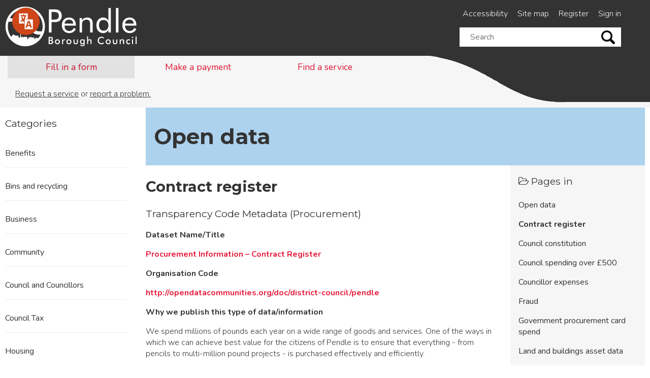

--- FILE ---
content_type: text/html; charset=UTF-8
request_url: https://www.pendle.gov.uk/info/20094/data_protection_and_freedom_of_information/148/open_data/2
body_size: 9734
content:
<!DOCTYPE html>
<!--[if lt IE 7]>       <html class="no-js lt-ie10 lt-ie9 lt-ie8 lt-ie7" lang="en"> <![endif]-->
<!--[if IE 7]>          <html class="no-js ie9 ie8 ie7" lang="en"> <![endif]-->
<!--[if IE 8]>          <html class="no-js ie9 ie8" lang="en"> <![endif]-->
<!--[if IE 9]>          <html class="no-js ie9" lang="en"> <![endif]-->
<!--[if gt IE 9]><!-->  <html class="no-js" lang="en"> <!--<![endif]-->
    <head>
    	<link rel="alternate" type="application/rss+xml" title="RSS" href="https://www.pendle.gov.uk/rss/news">
        <link rel="search" type="application/opensearchdescription+xml" title="Pendle Borough Council" href="https://www.pendle.gov.uk/site/scripts/opensearch.php">
        <link rel="apple-touch-icon" sizes="180x180" href="//www.pendle.gov.uk/site/images/favicons/apple-touch-icon.png">
        <link rel="icon" type="image/png" sizes="32x32" href="//www.pendle.gov.uk/site/images/favicons/favicon-32x32.png">
        <link rel="icon" type="image/png" sizes="16x16" href="//www.pendle.gov.uk/site/images/favicons/favicon-16x16.png">
        <link rel="manifest" href="//www.pendle.gov.uk/site/images/favicons/site.webmanifest">
        <link rel="mask-icon" href="//www.pendle.gov.uk/site/images/favicons/safari-pinned-tab.svg" color="#333333">
        <meta name="msapplication-TileColor" content="#333333">
        <meta name="theme-color" content="#ffffff">
        <meta property="og:title" content="Open data - Pendle Borough Council">
        <meta property="og:site_name" content="Pendle Borough Council">
        <meta property="og:type" content="website">
                <meta property="og:url" content="https://www.pendle.gov.uk/info/20094/data_protection_and_freedom_of_information/148/open_data/2">
        <meta property="og:image" content="//www.pendle.gov.uk/site/images/opengraph.jpg">
        <meta property="og:image:alt" content="Pendle Borough Council logo" />
        <link rel="stylesheet" href="//www.pendle.gov.uk/site/styles/generic/base.css" media="screen">
        <link rel="stylesheet" href="//www.pendle.gov.uk/site/styles/standard.css" media="screen">
        <link rel="stylesheet" href="//www.pendle.gov.uk/site/styles/generic/print.css" media="print">
        <link rel="stylesheet" href="//www.pendle.gov.uk/site/styles/generic/font-awesome.min.css">
        <link href='//fonts.googleapis.com/css?family=Nunito:400,300,700' rel='stylesheet' type='text/css'>
        <link href='//fonts.googleapis.com/css?family=Montserrat:400,700' rel='stylesheet' type='text/css'>

<!--[if lte IE 9]>
        <script src="//www.pendle.gov.uk/site/javascript/custom/html5shiv.js"></script>
<![endif]-->
        <link rel="canonical" href="https://www.pendle.gov.uk/info/20094/data_protection_and_freedom_of_information/148/open_data/2">
<!-- Global site tag (gtag.js) - Google Analytics -->
<script async src="https://www.googletagmanager.com/gtag/js?id=G-TR32HFP35E"></script>
<script>
  window.dataLayer = window.dataLayer || [];
  function gtag(){dataLayer.push(arguments);}
  gtag('js', new Date());

  gtag('config', 'G-TR32HFP35E');
</script>

<script type="text/javascript" async src="https://app-script.monsido.com/v2/monsido-script.js"></script>

<script>  (function(i,s,o,g,r,a,m){i['GoogleAnalyticsObject']=r;i[r]=i[r]||function(){  (i[r].q=i[r].q||[]).push(arguments)},i[r].l=1*new Date();a=s.createElement(o),  m=s.getElementsByTagName(o)[0];a.async=1;a.src=g;m.parentNode.insertBefore(a,m)  })(window,document,'script','https://www.google-analytics.com/analytics.js','ga');  ga('create', 'UA-50042484-1', 'auto');  ga('send', 'pageview');</script>

<!-- Hotjar Tracking Code for https://www.pendle.gov.uk/ -->
<script>
    (function(h,o,t,j,a,r){
        h.hj=h.hj||function(){(h.hj.q=h.hj.q||[]).push(arguments)};
        h._hjSettings={hjid:3706062,hjsv:6};
        a=o.getElementsByTagName('head')[0];
        r=o.createElement('script');r.async=1;
        r.src=t+h._hjSettings.hjid+j+h._hjSettings.hjsv;
        a.appendChild(r);
    })(window,document,'https://static.hotjar.com/c/hotjar-','.js?sv=');
</script>        <meta name="author" content="Pendle Borough Council">
        <meta name="generator" content="http://www.jadu.net">
        <meta name="revisit-after" content="2 days">
        <meta name="robots" content="index,follow">
        <meta name="viewport" content="width=device-width, initial-scale=1">
<!-- HTML5 Template -->

	<!-- not HTML5 suppported -->
	<!-- Dublin Core Metadata -->
<meta name="dcterms.creator" content="Stephen Ferguson" >
<meta name="dc.created" content="2014-11-05" >
<meta name="dc.modified" content="2014-11-05" >
<meta name="DC.date.expired" content="2026-01-30" >
<meta name="dc.description" content="Information about the open data that we keep for the public." >
<meta name="dcterms.format" content="text/html" >
<meta name="dcterms.identifier" content="https://www.pendle.gov.uk/site/scripts/documents_info.php?categoryID=20094&amp;documentID=148&amp;pageNumber=2" >
<meta name="dcterms.language" content="en" >
<meta name="dcterms.publisher" content="PendleBC" >
<meta name="dcterms.rights" content="PendleBC" >
<meta name="dc.title" content="Open data" >
<meta name="dcterms.coverage" content="UK" >
<meta name="dcterms.subject" content="open data, contract register, pay multiple, council constitution, spending over &pound;500, councillor expenses, fraud, procurement card spend, land and buildings asset data, organisation chart, salary bandings, parking information, purchase orders, invitations to quote, senior salaries, trade union time, social housing assets, assets of community value " >
<meta name="dcterms.subject" content="Data Protection and Freedom of Information" >
        <meta name="description" content="Information about the open data that we keep for the public.">
        <meta name="keywords" content="open data, contract register, pay multiple, council constitution, spending over &pound;500, councillor expenses, fraud, procurement card spend, land and buildings asset data, organisation chart, salary bandings, parking information, purchase orders, invitations to quote, senior salaries, trade union time, social housing assets, assets of community value ">
        <script type="text/javascript" src="//www.pendle.gov.uk/site/javascript/swfobject.js"></script>
        <title>Contract register | Open data | Pendle Borough Council</title>
    </head>
    <body class=" two-column">
<!-- googleoff: index -->
        <header class="wrapper opaque top-nav">
            <ul class="list skip-links">
                <li class="list__item">
                    <a class="skip-links__link"  href="https://www.pendle.gov.uk/info/20094/data_protection_and_freedom_of_information/148/open_data/2#main_content" rel="nofollow">Skip to content</a>
                </li>
            </ul>
            <div class="container">
                <div class="column span-12">
                    <div class="column span-7">
                        <div class="identity identity--header">
                            <a href="https://www.pendle.gov.uk" class="identity__link">
                                <picture class="identity__logo-image">
                                    <source srcset="//www.pendle.gov.uk/site/images/logo.svg" type="image/svg+xml">
                                    <img
                                        class="identity__logo"
                                        src="//www.pendle.gov.uk/site/images/logo.png"
                                        alt="Pendle Borough Council home" />
                                </picture>
                                <img class="identity__print-fallback" src="//www.pendle.gov.uk/site/images/logo-black.svg" alt="Print Fallback Logo">
                            </a>
                        </div>
                    </div>

                    <div class="column span-5">
                        <ul>
                            <li>
                                <a href="https://www.pendle.gov.uk/accessibility">Accessibility</a>
                            </li>
                            <li>
                                <a href="https://www.pendle.gov.uk/site_map">Site map</a>
                            </li>
                            <li>
                                <a href="https://www.pendle.gov.uk/register">Register</a>
                            </li>
                            <li>
                                <a href="https://www.pendle.gov.uk/account/signin">Sign in</a>
                            </li>
                        </ul>
                        <div class="search-func">
                            <form action="//www.pendle.gov.uk/site_search/results/" method="get" class="form__search">
                                <label for="search-site" class="visually-hidden">Search this site</label>
                                <input class="field" type="text" size="18" maxlength="40" name="q" placeholder="Search" id="search-site">
                                <input class="show-hide-search" type="submit" value="Go">
                            </form>
                        </div>
                    </div>
                </div>
            </div>
        </header>
<!-- googleon: index -->

            <div class="wrapper">
               <nav class="main-nav">
                    <div class="container">
                		<div class="column span-12 tasks">

                            <ul class="controls">
                                <li><a class="icon-traffic-cone active" href="https://www.pendle.gov.uk/request_a_service" data-target="#masttab-1">Fill in a form</a></li>
                                <li><a class="icon-chat" href="https://www.pendle.gov.uk/pay_for_it" data-target="#masttab-2">Make a payment</a></li>
                                <li><a class="icon-bookmark" href="https://www.pendle.gov.uk/a_to_z" data-target="#masttab-3">Find a service</a></li>
                            </ul>
                             <p id="masttab-1" class="nav-hover-item nav-hover-item-active"><a href="https://www.pendle.gov.uk/request_a_service">Request a service</a> or <a href="https://www.pendle.gov.uk/report_a_problem">report a problem.</a></p>
                             <p id="masttab-2" class="nav-hover-item"><a href="https://www.pendle.gov.uk/pay_for_it">Pay for a range of Council services.</a></p>
                            <p id="masttab-3" class="nav-hover-item">Search our <a href="https://www.pendle.gov.uk/a_to_z">A to Z for information about all our services</a>.</p>
                    	</div>
                    </div>
                    <div class="hill"></div>
                 </nav>
            </div>


        <div class="wrapper" role="main">
            <div class="container" id="main_content">
            <div class="content__container span-9 column">
            <div class="row-divider heading_content">
        		<div class="column span-9 column heading callout callout__feature">
					<h1>Open data</h1>
        		</div><!--column-->

        		<div class="column span-3 image inner-3"
        		></div><!--column-->
        	</div>
        	<div class="row-divider tasks">
        	    <div class="column span-9">
                <h2>Contract register</h2>
                <div class="editor">
<h3>Transparency Code Metadata (Procurement)</h3>

<p><strong>Dataset Name/Title</strong></p>

<p><a href="https://www.pendle.gov.uk/downloads/download/3210/contract_register">Procurement Information &ndash; Contract Register</a></p>

<p><strong>Organisation Code</strong></p>

<p><a href="http://opendatacommunities.org/doc/district-council/pendle">http://opendatacommunities.org/doc/district-council/pendle</a></p>

<p><strong>Why we publish this type of data/information</strong></p>

<p>We&nbsp;spend millions of pounds each year on a wide range of goods and services. One of the ways in which we can achieve best value for the citizens of Pendle is to ensure that everything - from pencils to multi-million pound projects - is purchased effectively and efficiently.</p>

<p>We are continually looking for ways to improve our economy, efficiency and effectiveness and a key aspect of this is to improve the way we work, both corporately and in partnership with others to get the best deal in terms of both cost and quality.</p>

<p>We let a large amount of contracts in many different categories using a number of different suppliers and all are monitored throughout the contract period.&nbsp;</p>

<p><strong>Other related information</strong></p>

<p>We&nbsp;let a large amount of contracts in many different categories using a number of different suppliers and all are monitored throughout the contract period.</p>

<p>We&nbsp;define the period for contract management as from when a contract is awarded to when it ends. How&nbsp;we monitor each of these contracts over that time depends on a number of factors which include but are not limited to the following:</p>

<ul>
	<li>Statutory requirements&nbsp;</li>
	<li>Total contract value&nbsp;</li>
	<li>Contract duration&nbsp;</li>
	<li>Risks&nbsp;</li>
	<li>Complexity&nbsp;</li>
	<li>Contractual relationship e.g. partnering&nbsp;</li>
	<li>Opportunity to improve</li>
</ul>

<p>Where&nbsp;we believe that formal contract management is required the contract documents will detail&nbsp;our requirements and may include things like:</p>

<ul>
	<li>The number of contract review meetings over a period</li>
	<li>Provision of management information&nbsp;</li>
	<li>Change control procedures&nbsp;</li>
	<li>Escalation procedures&nbsp;</li>
	<li>Evidence of compliance with service level agreements and/or Key Performance Indicators&nbsp;</li>
	<li>Improvement targets</li>
</ul>

<p>For contracts that have no formal contract management requirements, e.g.&nbsp; purchase orders,&nbsp;we will manage these appropriately.</p>

<p>The following documents provide useful information about how&nbsp;we procure goods/services and details of key contacts. If you wish to receive a hard copy please e-mail <a href="mailto:craig.finn@pendle.gov.uk">craig.finn@pendle.gov.uk</a>.</p>

<ul>
	<li><a href="/downloads/file/2011/procurement_policy_and_strategy_2010-2014">Procurement Policy and Strategy</a></li>
	<li><a href="/downloads/file/7380/contract_procedure_rules">Contract Procedure Rules</a></li>
	<li><a href="/info/20086/procurement/228/supplying_the_council/2">Electronic Tendering with the Council (via the Chest)</a></li>
</ul>

<p>The <a href="https://www.gov.uk/government/organisations/department-for-business-innovation-skills">Department for Business Skills and Innovation website</a>&nbsp;provides a range of information which will help businesses gain an understanding about public procurement and how to bid for public sector contracts.</p>

<p>The <a href="https://www.gov.uk/tendering-for-public-sector-contracts">GOV.UK&nbsp;website</a>&nbsp;also provides information for businesses tendering for public sector contracts. In addition,&nbsp;we advertise qualifying opportunities on <a href="http://ted.europa.eu/TED/main/HomePage.do">TED (Tenders Electronic Daily)</a>, an online version of the Supplement to the Official Journal of the European Union.</p>

<p><strong>What information is included in this data?</strong></p>

<p>This data contains details of&nbsp;</p>

<ul>
	<li>invitations to tender (ITT) to provide goods and / or services with a value exceeding &pound;5,000</li>
	<li>contracts, commissioned activity, purchase orders, framework agreements and any other legally enforceable agreement with a value that exceeds &pound;5,000.</li>
	<li>grants to voluntary, community or social enterprise (VCSE) organisations.</li>
</ul>

<p>For these purposes the following definitions are applied:</p>

<p><strong>Invitations to tender</strong>: Invitations to tender are used in a competitive tendering process in which qualified suppliers or contractors are invited to submit sealed bids for the supply of specific and clearly defined goods or services during a specified timeframe. These are also called request for tenders.</p>

<p><strong>Invitations to quote / requests for quotation</strong>: Document used in soliciting price and delivery quotations that meet minimum specifications for specific goods and/or services. RFQ are usually not advertised publicly, and are used commonly for (1) standard, off-the-shelf items, (2) items built to known specifications, (3) items required in small quantities, or (4) items whose purchase price falls below sealed-bidding threshold.</p>

<p><strong>Contracts</strong>: documents evidencing a legally binding agreement between two or more parties. This includes purchase orders that meet or exceed the &pound;5000 threshold.</p>

<p><strong>Standing orders</strong>:&nbsp; these prescribe appropriate procurement practice by authorities and align different procurement processes to spend thresholds.</p>

<p><strong>Framework agreements</strong>: an overall umbrella contract covers a number of suppliers: contract data for individual contracts under the framework should be captured and reported in a contracts register format.</p>

<p><strong>Contract Register</strong>: these typically provide details of the procurement exercise to capture key information about the contract (the goods and services, values, date started, expiry date, procurement category etc). The contract register should also include hyperlinks to the relevant documentation (redacted according to client confidentiality and sensitive information).</p>

<p><strong>VCSE organisation</strong>: Voluntary, community and social enterprise sectors. The Code defines voluntary and community sector organisations as &quot;a non-governmental organisation which is value-driven and which principally reinvests its surpluses to further social, environmental or cultural objectives&quot;. Social enterprise: A social enterprise is defined as &quot;a businesses that trades for a social and/or environmental purpose.&quot;</p>

<p>Small and medium sized enterprise (SME): An SME is an organisation with fewer than 250 employees.</p>

<p><strong>What information is not included in this data?</strong></p>

<p>We are required to publish our existing household waste collection contract where there is one in place.&nbsp; However, as this is a service delivered in-house (i.e. by the Council) this is not applicable.&nbsp;</p>

<p>Also this dataset does not include contract review dates but all Council services are required to include mechanisms for effective contract management as part of their contract monitoring arrangements in accordance with the Council&rsquo;s approved <a href="/downloads/file/2011/procurement_policy_and_strategy_2010-2014">Procurement Policy</a>.</p>

<p><strong>Licence</strong></p>

<p>This data is provided under the terms of the <a href="http://www.nationalarchives.gov.uk/doc/open-government-licence/version/3/">Open Government Licence</a>.</p>

<p><strong>How often do we publish this data?</strong></p>

<p>Quarterly - we aim to publish this data on our website within a month following the end of the quarter to which the data relates.</p>

<p>For example, we will aim to publish our spend relating to the period April &ndash;June by 31 July.</p>

<p><strong>What data systems do we use?</strong></p>

<p>Data is extracted from the Council&#39;s Financial Management Information Systems provided by Civica UK and also from the online portal known as the Chest, used by a number of North West Local Authorities for electronic procurement e.g. Invitations to Tender (ITT).</p>

<p><strong>What does each column mean?</strong></p>

<p>The data contains fields for:</p>

<p>A.&nbsp;<strong>Organisation name</strong> &ndash; &#39;Pendle Borough Council&#39;.&nbsp; Placing this on each row allows the data to be mixed with data from other councils.</p>

<p>B.&nbsp;<strong>Effective date</strong> &ndash; this is the end date of the accounting period for the data.&nbsp; E.g. for the reporting period October - December, the effective date would be 31/12/2014.&nbsp; This enables users of the data to identify for which period the data apply.</p>

<p>C.&nbsp;<strong>Contract Reference number/ID</strong> &ndash; this is either a unique local or <a href="http://www.ojeu.eu/">OJEU</a> code (dependent on the contract value).&nbsp; Please quote this number if you contact us requesting more information about a particular contract.</p>

<p>D.&nbsp;<strong>Title of the Agreement</strong> &ndash; this is the name of the contract being awarded as per the definition in the original tender.</p>

<p>E.&nbsp;<strong>Directorate/service responsible (Dept)</strong> &ndash; this is the name of the council department responsible for the contract which adds accountability.</p>

<p>F.&nbsp;<strong>Description of goods and services</strong> &ndash; this gives details of the goods and/or services being provided by the contract and identifies the specific nature of the spend.</p>

<p>G.&nbsp;<strong>Contract start date</strong> &ndash; this is the date contract started / went live</p>

<p>H.&nbsp;<strong>End date</strong> &ndash; this is the date the contract is planned to end.</p>

<p>I.&nbsp;<strong>Contract value</strong> &ndash; this is the sum of money to be paid over the length of the contract or the estimated annual spending or budget for the contract.</p>

<p>J.&nbsp;<strong>Irrecoverable VAT</strong> &ndash; this is the value of the VAT that is not recoverable.</p>

<p>K.&nbsp;<strong>Supplier Name</strong> &ndash; this is the full name of the supplier being contracted to supply the goods or services.</p>

<p>L.&nbsp;<strong>Supplier ID</strong> &ndash; this is a council generated reference number for each supplier.&nbsp; This allows suppliers with the same name to be distinguished from each other, and to allow matching of the same supplier even if the name has changed.</p>

<p>M.&nbsp;<strong>Supplier registered charity number</strong> &ndash; this is the registered charity number, where applicable.</p>

<p>N.&nbsp;<strong>SME supplier</strong> &ndash; this is to indicate if the contract has been awarded to a small and medium sized enterprise.</p>

<p>O.&nbsp;<strong>VCSE supplier</strong> - this is to indicate if the contract has been awarded to a voluntary, community or social enterprise organisation.</p>

<p>P.&nbsp;<strong>Tender process type</strong> &ndash; this is to indicate of the contract resulted from a request for quotation or a published invitation to tender or other.</p>

<p><strong>Future plans for this data</strong></p>

<p>To review and develop areas of compliance where the Council may not currently meet the full requirements owing to either system or operational constraints.&nbsp;</p>

<p><strong>What data have we removed?</strong></p>

<p>There are occasions where data has been replaced with:</p>

<ul>
	<li><strong>REDACTED PERSONAL DATA</strong> where the data would otherwise identify an individual in the context of their private life</li>
	<li><strong>REDACTED COMMERCIAL CONFIDENTIALITY</strong> where a confidentiality agreement prohibits the council from naming a supplier</li>
	<li><strong>REDACTED SECURITY</strong> where revealing the name of a supplier would aid a malicious attack on our information, systems or processes.</li>
	<li>There may be grounds where payments are excluded rather than redacted but this is considered to be</li>
</ul>

<p><strong>What formats is the data available in?</strong></p>

<p>CSV (Comma-separated values format) which can be used with most spreadsheet style programmes.</p>

<p><strong>Open Standards Level of this data</strong></p>

<div><img alt="Open data star rating" src="/images/3stars_1.png" /></div>

<p><strong>How to ask for more information</strong></p>

<p>If you have any queries with the data provided, please contact the officer below.</p>

<p><strong>Contact Details</strong></p>

<p>Gemma-Louise Wells <a href="mailto:Gemma-Louise.Wells@pendle.gov.uk">Gemma-Louise.Wells@pendle.gov.uk</a></p>

<ul>
	<li><a href="https://www.pendle.gov.uk/privacy">Back to the Your data homepage</a></li>
</ul>

                </div>
<div id="feedback">
    <form action="https://www.pendle.gov.uk/info/20094/data_protection_and_freedom_of_information/148/open_data/2#feedback" method="post" onsubmit="preSubmit(); return true;" class="form form__block form__feedback">
        <input type="hidden" name="auth" id="auth" value="fail" />
        <input type="hidden" name="documentID" value="148" />
        <input type="hidden" name="pageNumber" value="2" />
        <input type="hidden" name="categoryID" value="20094" />

        <fieldset class="form__fieldset">
            <legend>Was this information helpful?</legend>
                <div>
                    <span>
                        <label for="helpful_yes">
                                                        <input class="helpful" type="radio" name="helpful" id="helpful_yes" value="1"  /> Yes
                                                    </label>
                    </span>

                    <span>
                        <label for="helpful_maybe">
                                                    <input class="helpful" type="radio" name="helpful" id="helpful_maybe" value="0"  /> It's good but
                                                </label>

                        <label for="reason1" class="hidden">Please select a reason</label>
                        <select class="reason" name="reason1" id="reason1">
                            <option value="-1" >Please select a reason</option>
                            <option value="1" >there's a spelling mistake</option>
                            <option value="2" >it's incorrect</option>
                            <option value="3" >it needs updating</option>
                            <option value="4" >it's hard to understand</option>
                            <option value="5" >there are broken links</option>
                            <option value="6" >Other</option>
                        </select>
                    </span>

                    <span>
                        <label for="helpful_no">
                                                <input class="helpful" type="radio" name="helpful" value="-1" id="helpful_no"  /> No
                                                </label>
                        <label for="reason2" class="hidden">Please select a reason</label>
                        <select class="reason" name="reason2" id="reason2">
                            <option value="-1" >Please select a reason</option>
                            <option value="1" >It didn't answer my question.</option>
                            <option value="2" >it wasn't detailed enough</option>
                            <option value="3" >it's hard to understand</option>
                            <option value="4" >it's incorrect</option>
                            <option value="5" >it needs updating</option>
                            <option value="6" >I'm not sure what I need to do next</option>
                            <option value="7" >Other</option>
                        </select>
                    </span>
                    <span>
                        <label for="commentText">
                                                 How can we make this section better?
                                                 </label>
                        <textarea id="commentText" name="comments" rows="5" cols="10"></textarea>
                    </span>
                </div>
                <input type="submit" name="sendDocFeedback" value="Send feedback" class="button button__success">
        </fieldset>
    </form>
</div>
<script src="https://ajax.googleapis.com/ajax/libs/jquery/3.7.1/jquery.min.js"></script>
<script type="text/javascript">
<!--
    $( document ).ready(function() {
        $(".helpful").click( function() {
            $('.reason option[value="-1"]').attr('selected', 'selected');
        });
    });
    function preSubmit() {
        document.getElementById('auth').value = 'https://www.pendle.gov.uk2026';
    }
-->
</script>
        </div>
    <div class="right-col column span-3 inner-3">
                <div class="callout callout__feature related_items">
                    <h3><span class="fa fa-folder-open-o"></span> Pages in</h3>
                    <ul>
                        <li><a href="https://www.pendle.gov.uk/info/20094/data_protection_and_freedom_of_information/148/open_data">Open data</a></li>
                        <li><strong>Contract register</strong></li>
                        <li><a href="https://www.pendle.gov.uk/info/20094/data_protection_and_freedom_of_information/148/open_data/3">Council constitution</a></li>
                        <li><a href="https://www.pendle.gov.uk/info/20094/data_protection_and_freedom_of_information/148/open_data/4">Council spending over &pound;500</a></li>
                        <li><a href="https://www.pendle.gov.uk/info/20094/data_protection_and_freedom_of_information/148/open_data/5">Councillor expenses</a></li>
                        <li><a href="https://www.pendle.gov.uk/info/20094/data_protection_and_freedom_of_information/148/open_data/6">Fraud</a></li>
                        <li><a href="https://www.pendle.gov.uk/info/20094/data_protection_and_freedom_of_information/148/open_data/7">Government procurement card spend</a></li>
                        <li><a href="https://www.pendle.gov.uk/info/20094/data_protection_and_freedom_of_information/148/open_data/8">Land and buildings asset data</a></li>
                        <li><a href="https://www.pendle.gov.uk/info/20094/data_protection_and_freedom_of_information/148/open_data/9">Our organisation chart and salary bandings</a></li>
                        <li><a href="https://www.pendle.gov.uk/info/20094/data_protection_and_freedom_of_information/148/open_data/10">Parking information</a></li>
                        <li><a href="https://www.pendle.gov.uk/info/20094/data_protection_and_freedom_of_information/148/open_data/11">Pay multiple</a></li>
                        <li><a href="https://www.pendle.gov.uk/info/20094/data_protection_and_freedom_of_information/148/open_data/12">Purchase orders and invitations to quote over &pound;5,000</a></li>
                        <li><a href="https://www.pendle.gov.uk/info/20094/data_protection_and_freedom_of_information/148/open_data/13">Senior salaries</a></li>
                        <li><a href="https://www.pendle.gov.uk/info/20094/data_protection_and_freedom_of_information/148/open_data/14">Trade Union time</a></li>
                        <li><a href="https://www.pendle.gov.uk/info/20094/data_protection_and_freedom_of_information/148/open_data/15">Social Housing Assets</a></li>
                        <li><a href="https://www.pendle.gov.uk/info/20094/data_protection_and_freedom_of_information/148/open_data/16">Assets of Community Value</a></li>
                    </ul>
                </div>
            <div class="grey_hill"></div>
            <div class="callout callout__feature related_items blue_box">
                <h3><span class="fa fa-cubes"></span> Related items</h3>
                <ul>
                    <li class="related-link related__downloads">
                        <a href="https://www.pendle.gov.uk/downloads/20094/data_protection_and_freedom_of_information">Related Downloads</a>
                    </li>
                    <li class="related-link related__services">
                        <a href="https://www.pendle.gov.uk/a_to_z/services/20094/data_protection_and_freedom_of_information">Related Services</a>
                    </li>
                    <li class="related-link related__directory">
                        <a href="https://www.pendle.gov.uk/directory/32/data_audit">Related Data Audit</a>
                    </li>
                </ul>
            </div>
    </div>
    </div>
    </div>
<!-- googleoff: index -->
    <div class="left__nav span-3 column">
		<h3>Categories</h3>
                <ul>
                    <li>
                        <a href="https://www.pendle.gov.uk/info/20000/benefits">Benefits</a>
                    </li>
                    <li>
                        <a href="https://www.pendle.gov.uk/info/20001/bins_and_recycling">Bins and recycling</a>
                    </li>
                    <li>
                        <a href="https://www.pendle.gov.uk/info/20002/business">Business</a>
                    </li>
                    <li>
                        <a href="https://www.pendle.gov.uk/info/20003/community">Community</a>
                    </li>
                    <li>
                        <a href="https://www.pendle.gov.uk/info/20011/council_and_councillors">Council and Councillors</a>
                    </li>
                    <li>
                        <a href="https://www.pendle.gov.uk/info/20004/council_tax">Council Tax</a>
                    </li>
                    <li>
                        <a href="https://www.pendle.gov.uk/info/20006/housing">Housing</a>
                    </li>
                    <li>
                        <a href="https://www.pendle.gov.uk/info/20007/jobs">Jobs</a>
                    </li>
                    <li>
                        <a href="https://www.pendle.gov.uk/info/20008/licensing_and_law">Licensing and Law</a>
                    </li>
                    <li>
                        <a href="https://www.pendle.gov.uk/info/20088/parks_and_outdoor_recreation">Parks and Outdoor Recreation</a>
                    </li>
                    <li>
                        <a href="https://www.pendle.gov.uk/info/20009/planning_and_building_control">Planning and Building Control</a>
                    </li>
                    <li>
                        <a href="https://www.pendle.gov.uk/info/20010/roads_and_parking">Roads and parking</a>
                    </li>
                    <li>
                        <a href="https://www.pendle.gov.uk/info/20005/your_environment">Your Environment</a>
                    </li>
                </ul>
        
        </div>
<!-- googleon: index -->
            </div>
        </div>
<!-- googleoff: index -->
        <footer class="wrapper site-footer callout callout__feature">
            <div class="container">
                <div class="column span-12">
                    <div class="identity identity--footer">
                        <a href="https://www.pendle.gov.uk" class="identity__link">
                            <picture class="identity__logo-image">
                                <source srcset="//www.pendle.gov.uk/site/images/logo.svg" type="image/svg+xml">
                                <img
                                    class="identity__logo"
                                    src="//www.pendle.gov.uk/site/images/logo.png"
                                    alt="Pendle Borough Council home" />
                            </picture>
                            <img class="identity__print-fallback" src="//www.pendle.gov.uk/site/images/logo-black.svg" alt="Print Fallback Logo">
                        </a>
                    </div>
                </div>
                <p>Copyright &copy; Pendle Borough Council. All Rights Reserved. Designed and Powered by <a href="http://www.jadu.net">Jadu</a>.</p>
            </div>
        </footer>
<!-- googleon: index -->
        <script src="//www.pendle.gov.uk/site/javascript/almond.min.js"></script>
        <script src="//www.pendle.gov.uk/site/javascript/util.min.js"></script>
        <script src="//ajax.googleapis.com/ajax/libs/jquery/3.7.1/jquery.min.js"></script>
        <!-- <script>window.jQuery || document.write('<script src="//www.pendle.gov.uk/site/javascript/custom/jquery.min.js"><\/script>')</script> -->
        <script src="//www.pendle.gov.uk/site/javascript/custom/main.js"></script>
<script type="text/javascript" src="https://www.browsealoud.com/plus/scripts/3.1.0/ba.js" crossorigin="anonymous" integrity="sha256-VCrJcQdV3IbbIVjmUyF7DnCqBbWD1BcZ/1sda2KWeFc= sha384-k2OQFn+wNFrKjU9HiaHAcHlEvLbfsVfvOnpmKBGWVBrpmGaIleDNHnnCJO4z2Y2H sha512-gxDfysgvGhVPSHDTieJ/8AlcIEjFbF3MdUgZZL2M5GXXDdIXCcX0CpH7Dh6jsHLOLOjRzTFdXASWZtxO+eMgyQ==">  </script>

<script src="https://cc.cdn.civiccomputing.com/8.0/cookieControl-8.0.min.js"></script>
<script>
    var config = {
        apiKey: 'ca482838e4e77f2875390f9cb074fd506fa471d1',
        product: 'COMMUNITY',
        optionalCookies: [
            {
                    name: 'analytics',
                    label: 'Analytics',
                    description: '',
                    cookies: [],
                    onAccept : function(){},
                    onRevoke: function(){}
                },{
                    name: 'marketing',
                    label: 'Marketing',
                    description: '',
                    cookies: [],
                    onAccept : function(){},
                    onRevoke: function(){}
                },{
                    name: 'preferences',
                    label: 'Preferences',
                    description: '',
                    cookies: [],
                    onAccept : function(){},
                    onRevoke: function(){}
                }
        ],

        position: 'LEFT',
        theme: 'DARK'
    };
    
    CookieControl.load( config );
</script>
    </body>
</html>


--- FILE ---
content_type: text/css
request_url: https://www.pendle.gov.uk/site/styles/standard.css
body_size: 37330
content:
@charset "UTF-8";
/** Setup and Helpers **/
.float--left {
  float: left;
}

.float--right {
  float: right;
}

.cf::after,
.editor::after,
.widget__my-account-northgate-citizen-access ul.list::after,
.widget__myaccount-my-address .item-list::after,
.widget__myaccount-my-address .widget__my-account-sign-in ul::after,
.widget__my-account-sign-in .widget__myaccount-my-address ul::after,
.widget__myaccount-cxm-cases-verbose-table .my-cases::after,
.widget__myaccount-cxm-cases-verbose-list .my-cases::after,
.widget__myaccount-cxm-cases-compact .my-cases::after,
.widget__my-account-api-links ul::after,
.widget__my-account-directory-submissions::after,
.widget__my-account-paybridge-balance-lookup .search_result::after,
.widget__my-account-payments .item-list::after,
.widget__my-account-payments .widget__my-account-sign-in ul::after,
.widget__my-account-sign-in .widget__my-account-payments ul::after,
.widget__my-account-sign-in ul::after,
.widget__my-account-signed-out-content .widget_content::after,
.basket__meta-list::after {
  clear: both;
  content: "";
  display: table;
}

/** Configure old-IE **/
/** Setup file, colours and variables **/
/*! normalize.css v1.1.0 | MIT License | git.io/normalize */
article, aside, details, figcaption, figure, footer, header, hgroup, main, nav, section, summary {
  display: block;
}

audio, canvas, video {
  display: inline-block;
  *display: inline;
  *zoom: 1;
}

audio:not([controls]) {
  display: none;
  height: 0;
}

[hidden] {
  display: none;
}

html {
  font-size: 100%;
  -webkit-text-size-adjust: 100%;
  -ms-text-size-adjust: 100%;
}

body {
  margin: 0;
}

a:focus {
  outline: thin dotted;
}

a:active, a:hover {
  outline: 0;
}

abbr[title] {
  border-bottom: 1px dotted;
}

b, strong {
  font-weight: bold;
}

blockquote {
  margin: 1em 40px;
}

dfn {
  font-style: italic;
}

hr {
  -moz-box-sizing: content-box;
  box-sizing: content-box;
  height: 0;
}

mark {
  background: #ff0;
  color: #000;
}

p, pre {
  margin: 1em 0;
}

code, kbd, pre, samp {
  font-family: monospace, serif;
  font-family: "courier new", monospace;
}

pre {
  white-space: pre;
  white-space: pre-wrap;
  word-wrap: break-word;
}

q {
  quotes: none;
}

q:before, q:after {
  content: "";
  content: none;
}

small {
  font-size: 80%;
}

sub, sup {
  font-size: 75%;
  line-height: 0;
  position: relative;
  vertical-align: baseline;
}

sup {
  top: -0.5em;
}

sub {
  bottom: -0.25em;
}

dl, menu, ol, ul {
  margin: 1em 0;
}

dd {
  margin: 0 0 0 40px;
}

menu, ol, ul {
  padding: 0 0 0 40px;
}

nav ul, nav ol {
  list-style: none;
  list-style-image: none;
}

img {
  border: 0;
  -ms-interpolation-mode: bicubic;
}

svg:not(:root) {
  overflow: hidden;
}

figure {
  margin: 0;
}

form {
  margin: 0;
}

fieldset {
  border: 1px solid #c0c0c0;
  margin: 0 2px;
  padding: 0.35em 0.625em 0.75em;
}

legend {
  border: 0;
  padding: 0;
  white-space: normal;
  *margin-left: -7px;
}

button, input, select, textarea {
  font-size: 100%;
  margin: 0;
  vertical-align: baseline;
  *vertical-align: middle;
}

button, input {
  line-height: normal;
}

button, select {
  text-transform: none;
}

button, html input[type=button], input[type=reset], input[type=submit] {
  -webkit-appearance: button;
  cursor: pointer;
  *overflow: visible;
}

button[disabled], html input[disabled] {
  cursor: default;
}

input[type=checkbox], input[type=radio] {
  box-sizing: border-box;
  padding: 0;
  *height: 13px;
  *width: 13px;
}

input[type=search] {
  -webkit-appearance: textfield;
  -moz-box-sizing: content-box;
  -webkit-box-sizing: content-box;
  box-sizing: content-box;
}

input[type=search]::-webkit-search-cancel-button, input[type=search]::-webkit-search-decoration {
  -webkit-appearance: none;
}

button::-moz-focus-inner, input::-moz-focus-inner {
  border: 0;
  padding: 0;
}

textarea {
  overflow: auto;
  vertical-align: top;
}

table {
  border-collapse: collapse;
  border-spacing: 0;
}

input {
  font-family: "Nunito", sans-serif;
}

/**
 * Hide only visually, but have it available for screenreaders
 * as per: http://snook.ca/archives/html_and_css/hiding-content-for-accessibility
*/
@media screen and (max-width: 449px) {
  .visually-hidden-x-small {
    border: 0;
    clip: rect(0 0 0 0);
    height: 1px;
    margin: -1px;
    overflow: hidden;
    padding: 0;
    position: absolute;
    width: 1px;
  }
}

@media screen and (max-width: 549px) {
  .visually-hidden-small {
    border: 0;
    clip: rect(0 0 0 0);
    height: 1px;
    margin: -1px;
    overflow: hidden;
    padding: 0;
    position: absolute;
    width: 1px;
  }
}

@media screen and (max-width: 799px) {
  .visually-hidden-mid {
    border: 0;
    clip: rect(0 0 0 0);
    height: 1px;
    margin: -1px;
    overflow: hidden;
    padding: 0;
    position: absolute;
    width: 1px;
  }
}

@media screen and (max-width: 999px) {
  .visually-hidden-large {
    border: 0;
    clip: rect(0 0 0 0);
    height: 1px;
    margin: -1px;
    overflow: hidden;
    padding: 0;
    position: absolute;
    width: 1px;
  }
}

@media screen and (max-width: 1019px) {
  .visually-hidden-x-large {
    border: 0;
    clip: rect(0 0 0 0);
    height: 1px;
    margin: -1px;
    overflow: hidden;
    padding: 0;
    position: absolute;
    width: 1px;
  }
}

@media screen and (max-width: 1319px) {
  .visually-hidden-full {
    border: 0;
    clip: rect(0 0 0 0);
    height: 1px;
    margin: -1px;
    overflow: hidden;
    padding: 0;
    position: absolute;
    width: 1px;
  }
}

.visually-hidden, .widget__my-account-links .boxed h3, .widget__my-account-links .right_supplements .supplement h3, .right_supplements .widget__my-account-links .supplement h3,
.visuallyhidden {
  border: 0;
  clip: rect(0 0 0 0);
  height: 1px;
  margin: -1px;
  overflow: hidden;
  padding: 0;
  position: absolute;
  width: 1px;
}

.float-left {
  float: left;
}

.float-right {
  float: right;
}

/** Libs **/
/*
 * The MIT License
 * Copyright (c) 2012 Matias Meno <m@tias.me>
 */
@-webkit-keyframes passing-through {
  0% {
    opacity: 0;
    -webkit-transform: translateY(40px);
    -moz-transform: translateY(40px);
    -ms-transform: translateY(40px);
    -o-transform: translateY(40px);
    transform: translateY(40px);
  }
  30%, 70% {
    opacity: 1;
    -webkit-transform: translateY(0px);
    -moz-transform: translateY(0px);
    -ms-transform: translateY(0px);
    -o-transform: translateY(0px);
    transform: translateY(0px);
  }
  100% {
    opacity: 0;
    -webkit-transform: translateY(-40px);
    -moz-transform: translateY(-40px);
    -ms-transform: translateY(-40px);
    -o-transform: translateY(-40px);
    transform: translateY(-40px);
  }
}
@-moz-keyframes passing-through {
  0% {
    opacity: 0;
    -webkit-transform: translateY(40px);
    -moz-transform: translateY(40px);
    -ms-transform: translateY(40px);
    -o-transform: translateY(40px);
    transform: translateY(40px);
  }
  30%, 70% {
    opacity: 1;
    -webkit-transform: translateY(0px);
    -moz-transform: translateY(0px);
    -ms-transform: translateY(0px);
    -o-transform: translateY(0px);
    transform: translateY(0px);
  }
  100% {
    opacity: 0;
    -webkit-transform: translateY(-40px);
    -moz-transform: translateY(-40px);
    -ms-transform: translateY(-40px);
    -o-transform: translateY(-40px);
    transform: translateY(-40px);
  }
}
@keyframes passing-through {
  0% {
    opacity: 0;
    -webkit-transform: translateY(40px);
    -moz-transform: translateY(40px);
    -ms-transform: translateY(40px);
    -o-transform: translateY(40px);
    transform: translateY(40px);
  }
  30%, 70% {
    opacity: 1;
    -webkit-transform: translateY(0px);
    -moz-transform: translateY(0px);
    -ms-transform: translateY(0px);
    -o-transform: translateY(0px);
    transform: translateY(0px);
  }
  100% {
    opacity: 0;
    -webkit-transform: translateY(-40px);
    -moz-transform: translateY(-40px);
    -ms-transform: translateY(-40px);
    -o-transform: translateY(-40px);
    transform: translateY(-40px);
  }
}
@-webkit-keyframes slide-in {
  0% {
    opacity: 0;
    -webkit-transform: translateY(40px);
    -moz-transform: translateY(40px);
    -ms-transform: translateY(40px);
    -o-transform: translateY(40px);
    transform: translateY(40px);
  }
  30% {
    opacity: 1;
    -webkit-transform: translateY(0px);
    -moz-transform: translateY(0px);
    -ms-transform: translateY(0px);
    -o-transform: translateY(0px);
    transform: translateY(0px);
  }
}
@-moz-keyframes slide-in {
  0% {
    opacity: 0;
    -webkit-transform: translateY(40px);
    -moz-transform: translateY(40px);
    -ms-transform: translateY(40px);
    -o-transform: translateY(40px);
    transform: translateY(40px);
  }
  30% {
    opacity: 1;
    -webkit-transform: translateY(0px);
    -moz-transform: translateY(0px);
    -ms-transform: translateY(0px);
    -o-transform: translateY(0px);
    transform: translateY(0px);
  }
}
@keyframes slide-in {
  0% {
    opacity: 0;
    -webkit-transform: translateY(40px);
    -moz-transform: translateY(40px);
    -ms-transform: translateY(40px);
    -o-transform: translateY(40px);
    transform: translateY(40px);
  }
  30% {
    opacity: 1;
    -webkit-transform: translateY(0px);
    -moz-transform: translateY(0px);
    -ms-transform: translateY(0px);
    -o-transform: translateY(0px);
    transform: translateY(0px);
  }
}
@-webkit-keyframes pulse {
  0% {
    -webkit-transform: scale(1);
    -moz-transform: scale(1);
    -ms-transform: scale(1);
    -o-transform: scale(1);
    transform: scale(1);
  }
  10% {
    -webkit-transform: scale(1.1);
    -moz-transform: scale(1.1);
    -ms-transform: scale(1.1);
    -o-transform: scale(1.1);
    transform: scale(1.1);
  }
  20% {
    -webkit-transform: scale(1);
    -moz-transform: scale(1);
    -ms-transform: scale(1);
    -o-transform: scale(1);
    transform: scale(1);
  }
}
@-moz-keyframes pulse {
  0% {
    -webkit-transform: scale(1);
    -moz-transform: scale(1);
    -ms-transform: scale(1);
    -o-transform: scale(1);
    transform: scale(1);
  }
  10% {
    -webkit-transform: scale(1.1);
    -moz-transform: scale(1.1);
    -ms-transform: scale(1.1);
    -o-transform: scale(1.1);
    transform: scale(1.1);
  }
  20% {
    -webkit-transform: scale(1);
    -moz-transform: scale(1);
    -ms-transform: scale(1);
    -o-transform: scale(1);
    transform: scale(1);
  }
}
@keyframes pulse {
  0% {
    -webkit-transform: scale(1);
    -moz-transform: scale(1);
    -ms-transform: scale(1);
    -o-transform: scale(1);
    transform: scale(1);
  }
  10% {
    -webkit-transform: scale(1.1);
    -moz-transform: scale(1.1);
    -ms-transform: scale(1.1);
    -o-transform: scale(1.1);
    transform: scale(1.1);
  }
  20% {
    -webkit-transform: scale(1);
    -moz-transform: scale(1);
    -ms-transform: scale(1);
    -o-transform: scale(1);
    transform: scale(1);
  }
}
.dropzone, .form__dropzone, .dropzone *, .form__dropzone * {
  box-sizing: border-box;
}

.dropzone, .form__dropzone {
  min-height: 150px;
  border: 2px solid rgba(0, 0, 0, 0.3);
  background: white;
  padding: 20px 20px;
}

.dropzone.dz-clickable, .dz-clickable.form__dropzone {
  cursor: pointer;
}

.dropzone.dz-clickable *, .dz-clickable.form__dropzone * {
  cursor: default;
}

.dropzone.dz-clickable .dz-message, .dz-clickable.form__dropzone .dz-message, .dropzone.dz-clickable .dz-message *, .dz-clickable.form__dropzone .dz-message * {
  cursor: pointer;
}

.dropzone.dz-started .dz-message, .dz-started.form__dropzone .dz-message {
  display: none;
}

.dropzone.dz-drag-hover, .dz-drag-hover.form__dropzone {
  border-style: solid;
}

.dropzone.dz-drag-hover .dz-message, .dz-drag-hover.form__dropzone .dz-message {
  opacity: 0.5;
}

.dropzone .dz-message, .form__dropzone .dz-message {
  text-align: center;
  margin: 2em 0;
}

.dropzone .dz-preview, .form__dropzone .dz-preview {
  position: relative;
  display: inline-block;
  vertical-align: top;
  margin: 16px;
  min-height: 100px;
}

.dropzone .dz-preview:hover, .form__dropzone .dz-preview:hover {
  z-index: 1000;
}

.dropzone .dz-preview:hover .dz-details, .form__dropzone .dz-preview:hover .dz-details {
  opacity: 1;
}

.dropzone .dz-preview.dz-file-preview .dz-image, .form__dropzone .dz-preview.dz-file-preview .dz-image {
  border-radius: 20px;
  background: #999;
  background: linear-gradient(to bottom, #eee, #ddd);
}

.dropzone .dz-preview.dz-file-preview .dz-details, .form__dropzone .dz-preview.dz-file-preview .dz-details {
  opacity: 1;
}

.dropzone .dz-preview.dz-image-preview, .form__dropzone .dz-preview.dz-image-preview {
  background: white;
}

.dropzone .dz-preview.dz-image-preview .dz-details, .form__dropzone .dz-preview.dz-image-preview .dz-details {
  -webkit-transition: opacity 0.2s linear;
  -moz-transition: opacity 0.2s linear;
  -ms-transition: opacity 0.2s linear;
  -o-transition: opacity 0.2s linear;
  transition: opacity 0.2s linear;
}

.dropzone .dz-preview .dz-remove, .form__dropzone .dz-preview .dz-remove {
  font-size: 14px;
  text-align: center;
  display: block;
  cursor: pointer;
  border: none;
}

.dropzone .dz-preview .dz-remove:hover, .form__dropzone .dz-preview .dz-remove:hover {
  text-decoration: underline;
}

.dropzone .dz-preview:hover .dz-details, .form__dropzone .dz-preview:hover .dz-details {
  opacity: 1;
}

.dropzone .dz-preview .dz-details, .form__dropzone .dz-preview .dz-details {
  z-index: 20;
  position: absolute;
  top: 0;
  left: 0;
  opacity: 0;
  font-size: 13px;
  min-width: 100%;
  max-width: 100%;
  padding: 2em 1em;
  text-align: center;
  color: rgba(0, 0, 0, 0.9);
  line-height: 150%;
}

.dropzone .dz-preview .dz-details .dz-size, .form__dropzone .dz-preview .dz-details .dz-size {
  margin-bottom: 1em;
  font-size: 16px;
}

.dropzone .dz-preview .dz-details .dz-filename, .form__dropzone .dz-preview .dz-details .dz-filename {
  white-space: nowrap;
}

.dropzone .dz-preview .dz-details .dz-filename:hover span, .form__dropzone .dz-preview .dz-details .dz-filename:hover span {
  border: 1px solid rgba(200, 200, 200, 0.8);
  background-color: rgba(255, 255, 255, 0.8);
}

.dropzone .dz-preview .dz-details .dz-filename:not(:hover), .form__dropzone .dz-preview .dz-details .dz-filename:not(:hover) {
  overflow: hidden;
  text-overflow: ellipsis;
}

.dropzone .dz-preview .dz-details .dz-filename:not(:hover) span, .form__dropzone .dz-preview .dz-details .dz-filename:not(:hover) span {
  border: 1px solid transparent;
}

.dropzone .dz-preview .dz-details .dz-filename span, .form__dropzone .dz-preview .dz-details .dz-filename span, .dropzone .dz-preview .dz-details .dz-size span, .form__dropzone .dz-preview .dz-details .dz-size span {
  background-color: rgba(255, 255, 255, 0.4);
  padding: 0 0.4em;
  border-radius: 3px;
}

.dropzone .dz-preview:hover .dz-image img, .form__dropzone .dz-preview:hover .dz-image img {
  -webkit-transform: scale(1.05, 1.05);
  -moz-transform: scale(1.05, 1.05);
  -ms-transform: scale(1.05, 1.05);
  -o-transform: scale(1.05, 1.05);
  transform: scale(1.05, 1.05);
  -webkit-filter: blur(8px);
  filter: blur(8px);
}

.dropzone .dz-preview .dz-image, .form__dropzone .dz-preview .dz-image {
  border-radius: 20px;
  overflow: hidden;
  width: 120px;
  height: 120px;
  position: relative;
  display: block;
  z-index: 10;
}

.dropzone .dz-preview .dz-image img, .form__dropzone .dz-preview .dz-image img {
  display: block;
}

.dropzone .dz-preview.dz-success .dz-success-mark, .form__dropzone .dz-preview.dz-success .dz-success-mark {
  -webkit-animation: passing-through 3s cubic-bezier(0.77, 0, 0.175, 1);
  -moz-animation: passing-through 3s cubic-bezier(0.77, 0, 0.175, 1);
  -ms-animation: passing-through 3s cubic-bezier(0.77, 0, 0.175, 1);
  -o-animation: passing-through 3s cubic-bezier(0.77, 0, 0.175, 1);
  animation: passing-through 3s cubic-bezier(0.77, 0, 0.175, 1);
}

.dropzone .dz-preview.dz-error .dz-error-mark, .form__dropzone .dz-preview.dz-error .dz-error-mark {
  opacity: 1;
  -webkit-animation: slide-in 3s cubic-bezier(0.77, 0, 0.175, 1);
  -moz-animation: slide-in 3s cubic-bezier(0.77, 0, 0.175, 1);
  -ms-animation: slide-in 3s cubic-bezier(0.77, 0, 0.175, 1);
  -o-animation: slide-in 3s cubic-bezier(0.77, 0, 0.175, 1);
  animation: slide-in 3s cubic-bezier(0.77, 0, 0.175, 1);
}

.dropzone .dz-preview .dz-success-mark, .form__dropzone .dz-preview .dz-success-mark, .dropzone .dz-preview .dz-error-mark, .form__dropzone .dz-preview .dz-error-mark {
  pointer-events: none;
  opacity: 0;
  z-index: 500;
  position: absolute;
  display: block;
  top: 50%;
  left: 50%;
  margin-left: -27px;
  margin-top: -27px;
}

.dropzone .dz-preview .dz-success-mark svg, .form__dropzone .dz-preview .dz-success-mark svg, .dropzone .dz-preview .dz-error-mark svg, .form__dropzone .dz-preview .dz-error-mark svg {
  display: block;
  width: 54px;
  height: 54px;
}

.dropzone .dz-preview.dz-processing .dz-progress, .form__dropzone .dz-preview.dz-processing .dz-progress {
  opacity: 1;
  -webkit-transition: all 0.2s linear;
  -moz-transition: all 0.2s linear;
  -ms-transition: all 0.2s linear;
  -o-transition: all 0.2s linear;
  transition: all 0.2s linear;
}

.dropzone .dz-preview.dz-complete .dz-progress, .form__dropzone .dz-preview.dz-complete .dz-progress {
  opacity: 0;
  -webkit-transition: opacity 0.4s ease-in;
  -moz-transition: opacity 0.4s ease-in;
  -ms-transition: opacity 0.4s ease-in;
  -o-transition: opacity 0.4s ease-in;
  transition: opacity 0.4s ease-in;
}

.dropzone .dz-preview:not(.dz-processing) .dz-progress, .form__dropzone .dz-preview:not(.dz-processing) .dz-progress {
  -webkit-animation: pulse 6s ease infinite;
  -moz-animation: pulse 6s ease infinite;
  -ms-animation: pulse 6s ease infinite;
  -o-animation: pulse 6s ease infinite;
  animation: pulse 6s ease infinite;
}

.dropzone .dz-preview .dz-progress, .form__dropzone .dz-preview .dz-progress {
  opacity: 1;
  z-index: 1000;
  pointer-events: none;
  position: absolute;
  height: 16px;
  left: 50%;
  top: 50%;
  margin-top: -8px;
  width: 80px;
  margin-left: -40px;
  background: rgba(255, 255, 255, 0.9);
  -webkit-transform: scale(1);
  border-radius: 8px;
  overflow: hidden;
}

.dropzone .dz-preview .dz-progress .dz-upload, .form__dropzone .dz-preview .dz-progress .dz-upload {
  background: #333;
  background: linear-gradient(to bottom, #666, #444);
  position: absolute;
  top: 0;
  left: 0;
  bottom: 0;
  width: 0;
  -webkit-transition: width 300ms ease-in-out;
  -moz-transition: width 300ms ease-in-out;
  -ms-transition: width 300ms ease-in-out;
  -o-transition: width 300ms ease-in-out;
  transition: width 300ms ease-in-out;
}

.dropzone .dz-preview.dz-error .dz-error-message, .form__dropzone .dz-preview.dz-error .dz-error-message {
  display: block;
}

.dropzone .dz-preview.dz-error:hover .dz-error-message, .form__dropzone .dz-preview.dz-error:hover .dz-error-message {
  opacity: 1;
  pointer-events: auto;
}

.dropzone .dz-preview .dz-error-message, .form__dropzone .dz-preview .dz-error-message {
  pointer-events: none;
  z-index: 1000;
  position: absolute;
  display: block;
  display: none;
  opacity: 0;
  -webkit-transition: opacity 0.3s ease;
  -moz-transition: opacity 0.3s ease;
  -ms-transition: opacity 0.3s ease;
  -o-transition: opacity 0.3s ease;
  transition: opacity 0.3s ease;
  border-radius: 8px;
  font-size: 13px;
  top: 130px;
  left: -10px;
  width: 140px;
  background: #be2626;
  background: linear-gradient(to bottom, #be2626, #a92222);
  padding: 0.5em 1.2em;
  color: white;
}

.dropzone .dz-preview .dz-error-message:after, .form__dropzone .dz-preview .dz-error-message:after {
  content: "";
  position: absolute;
  top: -6px;
  left: 64px;
  width: 0;
  height: 0;
  border-left: 6px solid transparent;
  border-right: 6px solid transparent;
  border-bottom: 6px solid #be2626;
}

/** Base **/
/* The max-width of your containers */
/* The number of columns you want, consider carefully. Maximum of 24 */
/* The width of the space between columns. This number is the width, in pixels, of the gutters when the container is at it's max-width. */
/** Calculations used for converting grid metrics into unit-suffixed widths, don't change these unless you want something weird like an em-based container width **/
/** Sassy maths to calculate the column widths, don't change this **/
.show-grid:nth-child(2n+1) div {
  background: rgb(250, 200, 240);
}
.show-grid:nth-child(3n+1) div {
  background: rgb(200, 250, 240);
}
.show-grid div {
  height: 200px;
  background: rgb(180, 200, 240);
}

.container, .site-header {
  width: 100%;
  max-width: 1300px;
  padding: 0 10px;
  -webkit-box-sizing: border-box;
  -moz-box-sizing: border-box;
  box-sizing: border-box;
  margin: auto;
  display: block;
  margin-bottom: 1.2em;
  clear: both;
  overflow: hidden;
}

.grid-master {
  position: absolute;
  z-index: 999;
  text-align: center;
  overflow: auto;
  width: 100%;
}

.grid-overlay {
  height: 2000px;
}
.grid-overlay div {
  height: 2000px;
  background: rgba(255, 0, 0, 0.1) !important;
}

.column, .sidebar__secondary, #content, .sidebar__primary, .site-header .form__search, .site-header .item-list, .site-header .widget__my-account-sign-in ul, .widget__my-account-sign-in .site-header ul {
  margin-right: 1.5384615385%;
  display: block;
  float: left;
}
.column:last-child, .sidebar__secondary:last-child, #content:last-child, .sidebar__primary:last-child, .site-header .form__search:last-child, .site-header .item-list:last-child, .site-header .widget__my-account-sign-in ul:last-child, .widget__my-account-sign-in .site-header ul:last-child {
  margin-right: 0;
}
@media (max-width: 550px) {
  .column, .sidebar__secondary, #content, .sidebar__primary, .site-header .form__search, .site-header .item-list, .site-header .widget__my-account-sign-in ul, .widget__my-account-sign-in .site-header ul {
    width: 100% !important;
    margin-right: 0;
    margin-left: 0 !important;
    float: none;
    clear: both;
  }
}

.pull-right, .site-header .form__search {
  float: right;
  margin-left: 0;
}
.pull-right:last-child, .site-header .form__search:last-child {
  margin-right: 1.5384615385%;
}

.span-1 {
  width: 6.7948717949%;
}

.span-2, .sidebar__secondary {
  width: 15.1282051282%;
}
.span-2 .one-eigth, .sidebar__secondary .one-eigth {
  width: 3.4626588983%;
  margin-right: 10.3283898305%;
  float: left;
  -webkit-box-sizing: border-box;
  -moz-box-sizing: border-box;
  box-sizing: border-box;
}
.span-2 .one-eigth:last-child, .sidebar__secondary .one-eigth:last-child {
  margin-right: 0;
}
.span-2 .one-seventh, .sidebar__secondary .one-seventh {
  width: 5.4328087167%;
  margin-right: 10.3283898305%;
  float: left;
  -webkit-box-sizing: border-box;
  -moz-box-sizing: border-box;
  box-sizing: border-box;
}
.span-2 .one-seventh:last-child, .sidebar__secondary .one-seventh:last-child {
  margin-right: 0;
}
.span-2 .one-sixth, .sidebar__secondary .one-sixth {
  width: 8.0596751412%;
  margin-right: 10.3283898305%;
  float: left;
  -webkit-box-sizing: border-box;
  -moz-box-sizing: border-box;
  box-sizing: border-box;
}
.span-2 .one-sixth:last-child, .sidebar__secondary .one-sixth:last-child {
  margin-right: 0;
}
.span-2 .one-fifth, .sidebar__secondary .one-fifth {
  width: 11.7372881356%;
  margin-right: 10.3283898305%;
  float: left;
  -webkit-box-sizing: border-box;
  -moz-box-sizing: border-box;
  box-sizing: border-box;
}
.span-2 .one-fifth:last-child, .sidebar__secondary .one-fifth:last-child {
  margin-right: 0;
}
.span-2 .three-eigths, .sidebar__secondary .three-eigths {
  width: 31.0447563559%;
  margin-right: 10.3283898305%;
  float: left;
  -webkit-box-sizing: border-box;
  -moz-box-sizing: border-box;
  box-sizing: border-box;
}
.span-2 .three-eigths:last-child, .sidebar__secondary .three-eigths:last-child {
  margin-right: 0;
}
.span-2 .one-quarter, .sidebar__secondary .one-quarter {
  width: 17.2537076271%;
  margin-right: 10.3283898305%;
  float: left;
  -webkit-box-sizing: border-box;
  -moz-box-sizing: border-box;
  box-sizing: border-box;
}
.span-2 .one-quarter:last-child, .sidebar__secondary .one-quarter:last-child {
  margin-right: 0;
}
.span-2 .two-sevenths, .sidebar__secondary .two-sevenths {
  width: 21.1940072639%;
  margin-right: 10.3283898305%;
  float: left;
  -webkit-box-sizing: border-box;
  -moz-box-sizing: border-box;
  box-sizing: border-box;
}
.span-2 .two-sevenths:last-child, .sidebar__secondary .two-sevenths:last-child {
  margin-right: 0;
}
.span-2 .two-fifths, .sidebar__secondary .two-fifths {
  width: 33.8029661017%;
  margin-right: 10.3283898305%;
  float: left;
  -webkit-box-sizing: border-box;
  -moz-box-sizing: border-box;
  box-sizing: border-box;
}
.span-2 .two-fifths:last-child, .sidebar__secondary .two-fifths:last-child {
  margin-right: 0;
}
.span-2 .one-third, .sidebar__secondary .one-third {
  width: 26.447740113%;
  margin-right: 10.3283898305%;
  float: left;
  -webkit-box-sizing: border-box;
  -moz-box-sizing: border-box;
  box-sizing: border-box;
}
.span-2 .one-third:last-child, .sidebar__secondary .one-third:last-child {
  margin-right: 0;
}
.span-2 .three-sevenths, .sidebar__secondary .three-sevenths {
  width: 36.9552058111%;
  margin-right: 10.3283898305%;
  float: left;
  -webkit-box-sizing: border-box;
  -moz-box-sizing: border-box;
  box-sizing: border-box;
}
.span-2 .three-sevenths:last-child, .sidebar__secondary .three-sevenths:last-child {
  margin-right: 0;
}
.span-2 .half, .sidebar__secondary .half {
  width: 44.8358050847%;
  margin-right: 10.3283898305%;
  float: left;
  -webkit-box-sizing: border-box;
  -moz-box-sizing: border-box;
  box-sizing: border-box;
}
.span-2 .half:last-child, .sidebar__secondary .half:last-child {
  margin-right: 0;
}
.span-2 .five-eigths, .sidebar__secondary .five-eigths {
  width: 58.6268538136%;
  margin-right: 10.3283898305%;
  float: left;
  -webkit-box-sizing: border-box;
  -moz-box-sizing: border-box;
  box-sizing: border-box;
}
.span-2 .five-eigths:last-child, .sidebar__secondary .five-eigths:last-child {
  margin-right: 0;
}
.span-2 .four-sevenths, .sidebar__secondary .four-sevenths {
  width: 52.7164043584%;
  margin-right: 10.3283898305%;
  float: left;
  -webkit-box-sizing: border-box;
  -moz-box-sizing: border-box;
  box-sizing: border-box;
}
.span-2 .four-sevenths:last-child, .sidebar__secondary .four-sevenths:last-child {
  margin-right: 0;
}
.span-2 .three-fifths, .sidebar__secondary .three-fifths {
  width: 55.8686440678%;
  margin-right: 10.3283898305%;
  float: left;
  -webkit-box-sizing: border-box;
  -moz-box-sizing: border-box;
  box-sizing: border-box;
}
.span-2 .three-fifths:last-child, .sidebar__secondary .three-fifths:last-child {
  margin-right: 0;
}
.span-2 .two-thirds, .sidebar__secondary .two-thirds {
  width: 63.2238700565%;
  margin-right: 10.3283898305%;
  float: left;
  -webkit-box-sizing: border-box;
  -moz-box-sizing: border-box;
  box-sizing: border-box;
}
.span-2 .two-thirds:last-child, .sidebar__secondary .two-thirds:last-child {
  margin-right: 0;
}
.span-2 .three-quarters, .sidebar__secondary .three-quarters {
  width: 72.4179025424%;
  margin-right: 10.3283898305%;
  float: left;
  -webkit-box-sizing: border-box;
  -moz-box-sizing: border-box;
  box-sizing: border-box;
}
.span-2 .three-quarters:last-child, .sidebar__secondary .three-quarters:last-child {
  margin-right: 0;
}
.span-2 .five-sevenths, .sidebar__secondary .five-sevenths {
  width: 68.4776029056%;
  margin-right: 10.3283898305%;
  float: left;
  -webkit-box-sizing: border-box;
  -moz-box-sizing: border-box;
  box-sizing: border-box;
}
.span-2 .five-sevenths:last-child, .sidebar__secondary .five-sevenths:last-child {
  margin-right: 0;
}
.span-2 .four-fifths, .sidebar__secondary .four-fifths {
  width: 77.9343220339%;
  margin-right: 10.3283898305%;
  float: left;
  -webkit-box-sizing: border-box;
  -moz-box-sizing: border-box;
  box-sizing: border-box;
}
.span-2 .four-fifths:last-child, .sidebar__secondary .four-fifths:last-child {
  margin-right: 0;
}
.span-2 .five-sixths, .sidebar__secondary .five-sixths {
  width: 81.6119350282%;
  margin-right: 10.3283898305%;
  float: left;
  -webkit-box-sizing: border-box;
  -moz-box-sizing: border-box;
  box-sizing: border-box;
}
.span-2 .five-sixths:last-child, .sidebar__secondary .five-sixths:last-child {
  margin-right: 0;
}
.span-2 .six-sevenths, .sidebar__secondary .six-sevenths {
  width: 84.2388014528%;
  margin-right: 10.3283898305%;
  float: left;
  -webkit-box-sizing: border-box;
  -moz-box-sizing: border-box;
  box-sizing: border-box;
}
.span-2 .six-sevenths:last-child, .sidebar__secondary .six-sevenths:last-child {
  margin-right: 0;
}
.span-2 .seven-eigths, .sidebar__secondary .seven-eigths {
  width: 86.2089512712%;
  margin-right: 10.3283898305%;
  float: left;
  -webkit-box-sizing: border-box;
  -moz-box-sizing: border-box;
  box-sizing: border-box;
}
.span-2 .seven-eigths:last-child, .sidebar__secondary .seven-eigths:last-child {
  margin-right: 0;
}

.span-3, .sidebar__primary, .site-header .form__search {
  width: 23.4615384615%;
}
.span-3 .one-eigth, .sidebar__primary .one-eigth, .site-header .form__search .one-eigth {
  width: 6.6726434426%;
  margin-right: 6.6598360656%;
  float: left;
  -webkit-box-sizing: border-box;
  -moz-box-sizing: border-box;
  box-sizing: border-box;
}
.span-3 .one-eigth:last-child, .sidebar__primary .one-eigth:last-child, .site-header .form__search .one-eigth:last-child {
  margin-right: 0;
}
.span-3 .one-seventh, .sidebar__primary .one-seventh, .site-header .form__search .one-seventh {
  width: 8.5772833724%;
  margin-right: 6.6598360656%;
  float: left;
  -webkit-box-sizing: border-box;
  -moz-box-sizing: border-box;
  box-sizing: border-box;
}
.span-3 .one-seventh:last-child, .sidebar__primary .one-seventh:last-child, .site-header .form__search .one-seventh:last-child {
  margin-right: 0;
}
.span-3 .one-sixth, .sidebar__primary .one-sixth, .site-header .form__search .one-sixth {
  width: 11.1168032787%;
  margin-right: 6.6598360656%;
  float: left;
  -webkit-box-sizing: border-box;
  -moz-box-sizing: border-box;
  box-sizing: border-box;
}
.span-3 .one-sixth:last-child, .sidebar__primary .one-sixth:last-child, .site-header .form__search .one-sixth:last-child {
  margin-right: 0;
}
.span-3 .one-fifth, .sidebar__primary .one-fifth, .site-header .form__search .one-fifth {
  width: 14.6721311475%;
  margin-right: 6.6598360656%;
  float: left;
  -webkit-box-sizing: border-box;
  -moz-box-sizing: border-box;
  box-sizing: border-box;
}
.span-3 .one-fifth:last-child, .sidebar__primary .one-fifth:last-child, .site-header .form__search .one-fifth:last-child {
  margin-right: 0;
}
.span-3 .three-eigths, .sidebar__primary .three-eigths, .site-header .form__search .three-eigths {
  width: 33.337602459%;
  margin-right: 6.6598360656%;
  float: left;
  -webkit-box-sizing: border-box;
  -moz-box-sizing: border-box;
  box-sizing: border-box;
}
.span-3 .three-eigths:last-child, .sidebar__primary .three-eigths:last-child, .site-header .form__search .three-eigths:last-child {
  margin-right: 0;
}
.span-3 .one-quarter, .sidebar__primary .one-quarter, .site-header .form__search .one-quarter {
  width: 20.0051229508%;
  margin-right: 6.6598360656%;
  float: left;
  -webkit-box-sizing: border-box;
  -moz-box-sizing: border-box;
  box-sizing: border-box;
}
.span-3 .one-quarter:last-child, .sidebar__primary .one-quarter:last-child, .site-header .form__search .one-quarter:last-child {
  margin-right: 0;
}
.span-3 .two-sevenths, .sidebar__primary .two-sevenths, .site-header .form__search .two-sevenths {
  width: 23.8144028103%;
  margin-right: 6.6598360656%;
  float: left;
  -webkit-box-sizing: border-box;
  -moz-box-sizing: border-box;
  box-sizing: border-box;
}
.span-3 .two-sevenths:last-child, .sidebar__primary .two-sevenths:last-child, .site-header .form__search .two-sevenths:last-child {
  margin-right: 0;
}
.span-3 .two-fifths, .sidebar__primary .two-fifths, .site-header .form__search .two-fifths {
  width: 36.0040983607%;
  margin-right: 6.6598360656%;
  float: left;
  -webkit-box-sizing: border-box;
  -moz-box-sizing: border-box;
  box-sizing: border-box;
}
.span-3 .two-fifths:last-child, .sidebar__primary .two-fifths:last-child, .site-header .form__search .two-fifths:last-child {
  margin-right: 0;
}
.span-3 .one-third, .sidebar__primary .one-third, .site-header .form__search .one-third {
  width: 28.893442623%;
  margin-right: 6.6598360656%;
  float: left;
  -webkit-box-sizing: border-box;
  -moz-box-sizing: border-box;
  box-sizing: border-box;
}
.span-3 .one-third:last-child, .sidebar__primary .one-third:last-child, .site-header .form__search .one-third:last-child {
  margin-right: 0;
}
.span-3 .three-sevenths, .sidebar__primary .three-sevenths, .site-header .form__search .three-sevenths {
  width: 39.0515222482%;
  margin-right: 6.6598360656%;
  float: left;
  -webkit-box-sizing: border-box;
  -moz-box-sizing: border-box;
  box-sizing: border-box;
}
.span-3 .three-sevenths:last-child, .sidebar__primary .three-sevenths:last-child, .site-header .form__search .three-sevenths:last-child {
  margin-right: 0;
}
.span-3 .half, .sidebar__primary .half, .site-header .form__search .half {
  width: 46.6700819672%;
  margin-right: 6.6598360656%;
  float: left;
  -webkit-box-sizing: border-box;
  -moz-box-sizing: border-box;
  box-sizing: border-box;
}
.span-3 .half:last-child, .sidebar__primary .half:last-child, .site-header .form__search .half:last-child {
  margin-right: 0;
}
.span-3 .five-eigths, .sidebar__primary .five-eigths, .site-header .form__search .five-eigths {
  width: 60.0025614754%;
  margin-right: 6.6598360656%;
  float: left;
  -webkit-box-sizing: border-box;
  -moz-box-sizing: border-box;
  box-sizing: border-box;
}
.span-3 .five-eigths:last-child, .sidebar__primary .five-eigths:last-child, .site-header .form__search .five-eigths:last-child {
  margin-right: 0;
}
.span-3 .four-sevenths, .sidebar__primary .four-sevenths, .site-header .form__search .four-sevenths {
  width: 54.2886416862%;
  margin-right: 6.6598360656%;
  float: left;
  -webkit-box-sizing: border-box;
  -moz-box-sizing: border-box;
  box-sizing: border-box;
}
.span-3 .four-sevenths:last-child, .sidebar__primary .four-sevenths:last-child, .site-header .form__search .four-sevenths:last-child {
  margin-right: 0;
}
.span-3 .three-fifths, .sidebar__primary .three-fifths, .site-header .form__search .three-fifths {
  width: 57.3360655738%;
  margin-right: 6.6598360656%;
  float: left;
  -webkit-box-sizing: border-box;
  -moz-box-sizing: border-box;
  box-sizing: border-box;
}
.span-3 .three-fifths:last-child, .sidebar__primary .three-fifths:last-child, .site-header .form__search .three-fifths:last-child {
  margin-right: 0;
}
.span-3 .two-thirds, .sidebar__primary .two-thirds, .site-header .form__search .two-thirds {
  width: 64.4467213115%;
  margin-right: 6.6598360656%;
  float: left;
  -webkit-box-sizing: border-box;
  -moz-box-sizing: border-box;
  box-sizing: border-box;
}
.span-3 .two-thirds:last-child, .sidebar__primary .two-thirds:last-child, .site-header .form__search .two-thirds:last-child {
  margin-right: 0;
}
.span-3 .three-quarters, .sidebar__primary .three-quarters, .site-header .form__search .three-quarters {
  width: 73.3350409836%;
  margin-right: 6.6598360656%;
  float: left;
  -webkit-box-sizing: border-box;
  -moz-box-sizing: border-box;
  box-sizing: border-box;
}
.span-3 .three-quarters:last-child, .sidebar__primary .three-quarters:last-child, .site-header .form__search .three-quarters:last-child {
  margin-right: 0;
}
.span-3 .five-sevenths, .sidebar__primary .five-sevenths, .site-header .form__search .five-sevenths {
  width: 69.5257611241%;
  margin-right: 6.6598360656%;
  float: left;
  -webkit-box-sizing: border-box;
  -moz-box-sizing: border-box;
  box-sizing: border-box;
}
.span-3 .five-sevenths:last-child, .sidebar__primary .five-sevenths:last-child, .site-header .form__search .five-sevenths:last-child {
  margin-right: 0;
}
.span-3 .four-fifths, .sidebar__primary .four-fifths, .site-header .form__search .four-fifths {
  width: 78.6680327869%;
  margin-right: 6.6598360656%;
  float: left;
  -webkit-box-sizing: border-box;
  -moz-box-sizing: border-box;
  box-sizing: border-box;
}
.span-3 .four-fifths:last-child, .sidebar__primary .four-fifths:last-child, .site-header .form__search .four-fifths:last-child {
  margin-right: 0;
}
.span-3 .five-sixths, .sidebar__primary .five-sixths, .site-header .form__search .five-sixths {
  width: 82.2233606557%;
  margin-right: 6.6598360656%;
  float: left;
  -webkit-box-sizing: border-box;
  -moz-box-sizing: border-box;
  box-sizing: border-box;
}
.span-3 .five-sixths:last-child, .sidebar__primary .five-sixths:last-child, .site-header .form__search .five-sixths:last-child {
  margin-right: 0;
}
.span-3 .six-sevenths, .sidebar__primary .six-sevenths, .site-header .form__search .six-sevenths {
  width: 84.7628805621%;
  margin-right: 6.6598360656%;
  float: left;
  -webkit-box-sizing: border-box;
  -moz-box-sizing: border-box;
  box-sizing: border-box;
}
.span-3 .six-sevenths:last-child, .sidebar__primary .six-sevenths:last-child, .site-header .form__search .six-sevenths:last-child {
  margin-right: 0;
}
.span-3 .seven-eigths, .sidebar__primary .seven-eigths, .site-header .form__search .seven-eigths {
  width: 86.6675204918%;
  margin-right: 6.6598360656%;
  float: left;
  -webkit-box-sizing: border-box;
  -moz-box-sizing: border-box;
  box-sizing: border-box;
}
.span-3 .seven-eigths:last-child, .sidebar__primary .seven-eigths:last-child, .site-header .form__search .seven-eigths:last-child {
  margin-right: 0;
}

.span-4 {
  width: 31.7948717949%;
}
.span-4 .one-eigth {
  width: 8.1999747984%;
  margin-right: 4.9143145161%;
  float: left;
  -webkit-box-sizing: border-box;
  -moz-box-sizing: border-box;
  box-sizing: border-box;
}
.span-4 .one-eigth:last-child {
  margin-right: 0;
}
.span-4 .one-seventh {
  width: 10.0734447005%;
  margin-right: 4.9143145161%;
  float: left;
  -webkit-box-sizing: border-box;
  -moz-box-sizing: border-box;
  box-sizing: border-box;
}
.span-4 .one-seventh:last-child {
  margin-right: 0;
}
.span-4 .one-sixth {
  width: 12.5714045699%;
  margin-right: 4.9143145161%;
  float: left;
  -webkit-box-sizing: border-box;
  -moz-box-sizing: border-box;
  box-sizing: border-box;
}
.span-4 .one-sixth:last-child {
  margin-right: 0;
}
.span-4 .one-fifth {
  width: 16.0685483871%;
  margin-right: 4.9143145161%;
  float: left;
  -webkit-box-sizing: border-box;
  -moz-box-sizing: border-box;
  box-sizing: border-box;
}
.span-4 .one-fifth:last-child {
  margin-right: 0;
}
.span-4 .three-eigths {
  width: 34.4285534274%;
  margin-right: 4.9143145161%;
  float: left;
  -webkit-box-sizing: border-box;
  -moz-box-sizing: border-box;
  box-sizing: border-box;
}
.span-4 .three-eigths:last-child {
  margin-right: 0;
}
.span-4 .one-quarter {
  width: 21.3142641129%;
  margin-right: 4.9143145161%;
  float: left;
  -webkit-box-sizing: border-box;
  -moz-box-sizing: border-box;
  box-sizing: border-box;
}
.span-4 .one-quarter:last-child {
  margin-right: 0;
}
.span-4 .two-sevenths {
  width: 25.0612039171%;
  margin-right: 4.9143145161%;
  float: left;
  -webkit-box-sizing: border-box;
  -moz-box-sizing: border-box;
  box-sizing: border-box;
}
.span-4 .two-sevenths:last-child {
  margin-right: 0;
}
.span-4 .two-fifths {
  width: 37.0514112903%;
  margin-right: 4.9143145161%;
  float: left;
  -webkit-box-sizing: border-box;
  -moz-box-sizing: border-box;
  box-sizing: border-box;
}
.span-4 .two-fifths:last-child {
  margin-right: 0;
}
.span-4 .one-third {
  width: 30.0571236559%;
  margin-right: 4.9143145161%;
  float: left;
  -webkit-box-sizing: border-box;
  -moz-box-sizing: border-box;
  box-sizing: border-box;
}
.span-4 .one-third:last-child {
  margin-right: 0;
}
.span-4 .three-sevenths {
  width: 40.0489631336%;
  margin-right: 4.9143145161%;
  float: left;
  -webkit-box-sizing: border-box;
  -moz-box-sizing: border-box;
  box-sizing: border-box;
}
.span-4 .three-sevenths:last-child {
  margin-right: 0;
}
.span-4 .half {
  width: 47.5428427419%;
  margin-right: 4.9143145161%;
  float: left;
  -webkit-box-sizing: border-box;
  -moz-box-sizing: border-box;
  box-sizing: border-box;
}
.span-4 .half:last-child {
  margin-right: 0;
}
.span-4 .five-eigths {
  width: 60.6571320565%;
  margin-right: 4.9143145161%;
  float: left;
  -webkit-box-sizing: border-box;
  -moz-box-sizing: border-box;
  box-sizing: border-box;
}
.span-4 .five-eigths:last-child {
  margin-right: 0;
}
.span-4 .four-sevenths {
  width: 55.0367223502%;
  margin-right: 4.9143145161%;
  float: left;
  -webkit-box-sizing: border-box;
  -moz-box-sizing: border-box;
  box-sizing: border-box;
}
.span-4 .four-sevenths:last-child {
  margin-right: 0;
}
.span-4 .three-fifths {
  width: 58.0342741935%;
  margin-right: 4.9143145161%;
  float: left;
  -webkit-box-sizing: border-box;
  -moz-box-sizing: border-box;
  box-sizing: border-box;
}
.span-4 .three-fifths:last-child {
  margin-right: 0;
}
.span-4 .two-thirds {
  width: 65.028561828%;
  margin-right: 4.9143145161%;
  float: left;
  -webkit-box-sizing: border-box;
  -moz-box-sizing: border-box;
  box-sizing: border-box;
}
.span-4 .two-thirds:last-child {
  margin-right: 0;
}
.span-4 .three-quarters {
  width: 73.771421371%;
  margin-right: 4.9143145161%;
  float: left;
  -webkit-box-sizing: border-box;
  -moz-box-sizing: border-box;
  box-sizing: border-box;
}
.span-4 .three-quarters:last-child {
  margin-right: 0;
}
.span-4 .five-sevenths {
  width: 70.0244815668%;
  margin-right: 4.9143145161%;
  float: left;
  -webkit-box-sizing: border-box;
  -moz-box-sizing: border-box;
  box-sizing: border-box;
}
.span-4 .five-sevenths:last-child {
  margin-right: 0;
}
.span-4 .four-fifths {
  width: 79.0171370968%;
  margin-right: 4.9143145161%;
  float: left;
  -webkit-box-sizing: border-box;
  -moz-box-sizing: border-box;
  box-sizing: border-box;
}
.span-4 .four-fifths:last-child {
  margin-right: 0;
}
.span-4 .five-sixths {
  width: 82.514280914%;
  margin-right: 4.9143145161%;
  float: left;
  -webkit-box-sizing: border-box;
  -moz-box-sizing: border-box;
  box-sizing: border-box;
}
.span-4 .five-sixths:last-child {
  margin-right: 0;
}
.span-4 .six-sevenths {
  width: 85.0122407834%;
  margin-right: 4.9143145161%;
  float: left;
  -webkit-box-sizing: border-box;
  -moz-box-sizing: border-box;
  box-sizing: border-box;
}
.span-4 .six-sevenths:last-child {
  margin-right: 0;
}
.span-4 .seven-eigths {
  width: 86.8857106855%;
  margin-right: 4.9143145161%;
  float: left;
  -webkit-box-sizing: border-box;
  -moz-box-sizing: border-box;
  box-sizing: border-box;
}
.span-4 .seven-eigths:last-child {
  margin-right: 0;
}

.span-5 {
  width: 40.1282051282%;
}
.span-5 .one-eigth {
  width: 9.092951278%;
  margin-right: 3.8937699681%;
  float: left;
  -webkit-box-sizing: border-box;
  -moz-box-sizing: border-box;
  box-sizing: border-box;
}
.span-5 .one-eigth:last-child {
  margin-right: 0;
}
.span-5 .one-seventh {
  width: 10.9481971702%;
  margin-right: 3.8937699681%;
  float: left;
  -webkit-box-sizing: border-box;
  -moz-box-sizing: border-box;
  box-sizing: border-box;
}
.span-5 .one-seventh:last-child {
  margin-right: 0;
}
.span-5 .one-sixth {
  width: 13.42185836%;
  margin-right: 3.8937699681%;
  float: left;
  -webkit-box-sizing: border-box;
  -moz-box-sizing: border-box;
  box-sizing: border-box;
}
.span-5 .one-sixth:last-child {
  margin-right: 0;
}
.span-5 .one-fifth {
  width: 16.8849840256%;
  margin-right: 3.8937699681%;
  float: left;
  -webkit-box-sizing: border-box;
  -moz-box-sizing: border-box;
  box-sizing: border-box;
}
.span-5 .one-fifth:last-child {
  margin-right: 0;
}
.span-5 .three-eigths {
  width: 35.06639377%;
  margin-right: 3.8937699681%;
  float: left;
  -webkit-box-sizing: border-box;
  -moz-box-sizing: border-box;
  box-sizing: border-box;
}
.span-5 .three-eigths:last-child {
  margin-right: 0;
}
.span-5 .one-quarter {
  width: 22.079672524%;
  margin-right: 3.8937699681%;
  float: left;
  -webkit-box-sizing: border-box;
  -moz-box-sizing: border-box;
  box-sizing: border-box;
}
.span-5 .one-quarter:last-child {
  margin-right: 0;
}
.span-5 .two-sevenths {
  width: 25.7901643085%;
  margin-right: 3.8937699681%;
  float: left;
  -webkit-box-sizing: border-box;
  -moz-box-sizing: border-box;
  box-sizing: border-box;
}
.span-5 .two-sevenths:last-child {
  margin-right: 0;
}
.span-5 .two-fifths {
  width: 37.6637380192%;
  margin-right: 3.8937699681%;
  float: left;
  -webkit-box-sizing: border-box;
  -moz-box-sizing: border-box;
  box-sizing: border-box;
}
.span-5 .two-fifths:last-child {
  margin-right: 0;
}
.span-5 .one-third {
  width: 30.737486688%;
  margin-right: 3.8937699681%;
  float: left;
  -webkit-box-sizing: border-box;
  -moz-box-sizing: border-box;
  box-sizing: border-box;
}
.span-5 .one-third:last-child {
  margin-right: 0;
}
.span-5 .three-sevenths {
  width: 40.6321314468%;
  margin-right: 3.8937699681%;
  float: left;
  -webkit-box-sizing: border-box;
  -moz-box-sizing: border-box;
  box-sizing: border-box;
}
.span-5 .three-sevenths:last-child {
  margin-right: 0;
}
.span-5 .half {
  width: 48.053115016%;
  margin-right: 3.8937699681%;
  float: left;
  -webkit-box-sizing: border-box;
  -moz-box-sizing: border-box;
  box-sizing: border-box;
}
.span-5 .half:last-child {
  margin-right: 0;
}
.span-5 .five-eigths {
  width: 61.039836262%;
  margin-right: 3.8937699681%;
  float: left;
  -webkit-box-sizing: border-box;
  -moz-box-sizing: border-box;
  box-sizing: border-box;
}
.span-5 .five-eigths:last-child {
  margin-right: 0;
}
.span-5 .four-sevenths {
  width: 55.4740985851%;
  margin-right: 3.8937699681%;
  float: left;
  -webkit-box-sizing: border-box;
  -moz-box-sizing: border-box;
  box-sizing: border-box;
}
.span-5 .four-sevenths:last-child {
  margin-right: 0;
}
.span-5 .three-fifths {
  width: 58.4424920128%;
  margin-right: 3.8937699681%;
  float: left;
  -webkit-box-sizing: border-box;
  -moz-box-sizing: border-box;
  box-sizing: border-box;
}
.span-5 .three-fifths:last-child {
  margin-right: 0;
}
.span-5 .two-thirds {
  width: 65.368743344%;
  margin-right: 3.8937699681%;
  float: left;
  -webkit-box-sizing: border-box;
  -moz-box-sizing: border-box;
  box-sizing: border-box;
}
.span-5 .two-thirds:last-child {
  margin-right: 0;
}
.span-5 .three-quarters {
  width: 74.026557508%;
  margin-right: 3.8937699681%;
  float: left;
  -webkit-box-sizing: border-box;
  -moz-box-sizing: border-box;
  box-sizing: border-box;
}
.span-5 .three-quarters:last-child {
  margin-right: 0;
}
.span-5 .five-sevenths {
  width: 70.3160657234%;
  margin-right: 3.8937699681%;
  float: left;
  -webkit-box-sizing: border-box;
  -moz-box-sizing: border-box;
  box-sizing: border-box;
}
.span-5 .five-sevenths:last-child {
  margin-right: 0;
}
.span-5 .four-fifths {
  width: 79.2212460064%;
  margin-right: 3.8937699681%;
  float: left;
  -webkit-box-sizing: border-box;
  -moz-box-sizing: border-box;
  box-sizing: border-box;
}
.span-5 .four-fifths:last-child {
  margin-right: 0;
}
.span-5 .five-sixths {
  width: 82.684371672%;
  margin-right: 3.8937699681%;
  float: left;
  -webkit-box-sizing: border-box;
  -moz-box-sizing: border-box;
  box-sizing: border-box;
}
.span-5 .five-sixths:last-child {
  margin-right: 0;
}
.span-5 .six-sevenths {
  width: 85.1580328617%;
  margin-right: 3.8937699681%;
  float: left;
  -webkit-box-sizing: border-box;
  -moz-box-sizing: border-box;
  box-sizing: border-box;
}
.span-5 .six-sevenths:last-child {
  margin-right: 0;
}
.span-5 .seven-eigths {
  width: 87.013278754%;
  margin-right: 3.8937699681%;
  float: left;
  -webkit-box-sizing: border-box;
  -moz-box-sizing: border-box;
  box-sizing: border-box;
}
.span-5 .seven-eigths:last-child {
  margin-right: 0;
}

.span-6, #content, .site-header .item-list, .site-header .widget__my-account-sign-in ul, .widget__my-account-sign-in .site-header ul {
  width: 48.4615384615%;
}
.span-6 .one-eigth, #content .one-eigth, .site-header .item-list .one-eigth, .site-header .widget__my-account-sign-in ul .one-eigth, .widget__my-account-sign-in .site-header ul .one-eigth {
  width: 9.6788194444%;
  margin-right: 3.2242063492%;
  float: left;
  -webkit-box-sizing: border-box;
  -moz-box-sizing: border-box;
  box-sizing: border-box;
}
.span-6 .one-eigth:last-child, #content .one-eigth:last-child, .site-header .item-list .one-eigth:last-child, .site-header .widget__my-account-sign-in ul .one-eigth:last-child, .widget__my-account-sign-in .site-header ul .one-eigth:last-child {
  margin-right: 0;
}
.span-6 .one-seventh, #content .one-seventh, .site-header .item-list .one-seventh, .site-header .widget__my-account-sign-in ul .one-seventh, .widget__my-account-sign-in .site-header ul .one-seventh {
  width: 11.5221088435%;
  margin-right: 3.2242063492%;
  float: left;
  -webkit-box-sizing: border-box;
  -moz-box-sizing: border-box;
  box-sizing: border-box;
}
.span-6 .one-seventh:last-child, #content .one-seventh:last-child, .site-header .item-list .one-seventh:last-child, .site-header .widget__my-account-sign-in ul .one-seventh:last-child, .widget__my-account-sign-in .site-header ul .one-seventh:last-child {
  margin-right: 0;
}
.span-6 .one-sixth, #content .one-sixth, .site-header .item-list .one-sixth, .site-header .widget__my-account-sign-in ul .one-sixth, .widget__my-account-sign-in .site-header ul .one-sixth {
  width: 13.9798280423%;
  margin-right: 3.2242063492%;
  float: left;
  -webkit-box-sizing: border-box;
  -moz-box-sizing: border-box;
  box-sizing: border-box;
}
.span-6 .one-sixth:last-child, #content .one-sixth:last-child, .site-header .item-list .one-sixth:last-child, .site-header .widget__my-account-sign-in ul .one-sixth:last-child, .widget__my-account-sign-in .site-header ul .one-sixth:last-child {
  margin-right: 0;
}
.span-6 .one-fifth, #content .one-fifth, .site-header .item-list .one-fifth, .site-header .widget__my-account-sign-in ul .one-fifth, .widget__my-account-sign-in .site-header ul .one-fifth {
  width: 17.4206349206%;
  margin-right: 3.2242063492%;
  float: left;
  -webkit-box-sizing: border-box;
  -moz-box-sizing: border-box;
  box-sizing: border-box;
}
.span-6 .one-fifth:last-child, #content .one-fifth:last-child, .site-header .item-list .one-fifth:last-child, .site-header .widget__my-account-sign-in ul .one-fifth:last-child, .widget__my-account-sign-in .site-header ul .one-fifth:last-child {
  margin-right: 0;
}
.span-6 .three-eigths, #content .three-eigths, .site-header .item-list .three-eigths, .site-header .widget__my-account-sign-in ul .three-eigths, .widget__my-account-sign-in .site-header ul .three-eigths {
  width: 35.4848710317%;
  margin-right: 3.2242063492%;
  float: left;
  -webkit-box-sizing: border-box;
  -moz-box-sizing: border-box;
  box-sizing: border-box;
}
.span-6 .three-eigths:last-child, #content .three-eigths:last-child, .site-header .item-list .three-eigths:last-child, .site-header .widget__my-account-sign-in ul .three-eigths:last-child, .widget__my-account-sign-in .site-header ul .three-eigths:last-child {
  margin-right: 0;
}
.span-6 .one-quarter, #content .one-quarter, .site-header .item-list .one-quarter, .site-header .widget__my-account-sign-in ul .one-quarter, .widget__my-account-sign-in .site-header ul .one-quarter {
  width: 22.5818452381%;
  margin-right: 3.2242063492%;
  float: left;
  -webkit-box-sizing: border-box;
  -moz-box-sizing: border-box;
  box-sizing: border-box;
}
.span-6 .one-quarter:last-child, #content .one-quarter:last-child, .site-header .item-list .one-quarter:last-child, .site-header .widget__my-account-sign-in ul .one-quarter:last-child, .widget__my-account-sign-in .site-header ul .one-quarter:last-child {
  margin-right: 0;
}
.span-6 .two-sevenths, #content .two-sevenths, .site-header .item-list .two-sevenths, .site-header .widget__my-account-sign-in ul .two-sevenths, .widget__my-account-sign-in .site-header ul .two-sevenths {
  width: 26.2684240363%;
  margin-right: 3.2242063492%;
  float: left;
  -webkit-box-sizing: border-box;
  -moz-box-sizing: border-box;
  box-sizing: border-box;
}
.span-6 .two-sevenths:last-child, #content .two-sevenths:last-child, .site-header .item-list .two-sevenths:last-child, .site-header .widget__my-account-sign-in ul .two-sevenths:last-child, .widget__my-account-sign-in .site-header ul .two-sevenths:last-child {
  margin-right: 0;
}
.span-6 .two-fifths, #content .two-fifths, .site-header .item-list .two-fifths, .site-header .widget__my-account-sign-in ul .two-fifths, .widget__my-account-sign-in .site-header ul .two-fifths {
  width: 38.0654761905%;
  margin-right: 3.2242063492%;
  float: left;
  -webkit-box-sizing: border-box;
  -moz-box-sizing: border-box;
  box-sizing: border-box;
}
.span-6 .two-fifths:last-child, #content .two-fifths:last-child, .site-header .item-list .two-fifths:last-child, .site-header .widget__my-account-sign-in ul .two-fifths:last-child, .widget__my-account-sign-in .site-header ul .two-fifths:last-child {
  margin-right: 0;
}
.span-6 .one-third, #content .one-third, .site-header .item-list .one-third, .site-header .widget__my-account-sign-in ul .one-third, .widget__my-account-sign-in .site-header ul .one-third {
  width: 31.1838624339%;
  margin-right: 3.2242063492%;
  float: left;
  -webkit-box-sizing: border-box;
  -moz-box-sizing: border-box;
  box-sizing: border-box;
}
.span-6 .one-third:last-child, #content .one-third:last-child, .site-header .item-list .one-third:last-child, .site-header .widget__my-account-sign-in ul .one-third:last-child, .widget__my-account-sign-in .site-header ul .one-third:last-child {
  margin-right: 0;
}
.span-6 .three-sevenths, #content .three-sevenths, .site-header .item-list .three-sevenths, .site-header .widget__my-account-sign-in ul .three-sevenths, .widget__my-account-sign-in .site-header ul .three-sevenths {
  width: 41.014739229%;
  margin-right: 3.2242063492%;
  float: left;
  -webkit-box-sizing: border-box;
  -moz-box-sizing: border-box;
  box-sizing: border-box;
}
.span-6 .three-sevenths:last-child, #content .three-sevenths:last-child, .site-header .item-list .three-sevenths:last-child, .site-header .widget__my-account-sign-in ul .three-sevenths:last-child, .widget__my-account-sign-in .site-header ul .three-sevenths:last-child {
  margin-right: 0;
}
.span-6 .half, #content .half, .site-header .item-list .half, .site-header .widget__my-account-sign-in ul .half, .widget__my-account-sign-in .site-header ul .half {
  width: 48.3878968254%;
  margin-right: 3.2242063492%;
  float: left;
  -webkit-box-sizing: border-box;
  -moz-box-sizing: border-box;
  box-sizing: border-box;
}
.span-6 .half:last-child, #content .half:last-child, .site-header .item-list .half:last-child, .site-header .widget__my-account-sign-in ul .half:last-child, .widget__my-account-sign-in .site-header ul .half:last-child {
  margin-right: 0;
}
.span-6 .five-eigths, #content .five-eigths, .site-header .item-list .five-eigths, .site-header .widget__my-account-sign-in ul .five-eigths, .widget__my-account-sign-in .site-header ul .five-eigths {
  width: 61.290922619%;
  margin-right: 3.2242063492%;
  float: left;
  -webkit-box-sizing: border-box;
  -moz-box-sizing: border-box;
  box-sizing: border-box;
}
.span-6 .five-eigths:last-child, #content .five-eigths:last-child, .site-header .item-list .five-eigths:last-child, .site-header .widget__my-account-sign-in ul .five-eigths:last-child, .widget__my-account-sign-in .site-header ul .five-eigths:last-child {
  margin-right: 0;
}
.span-6 .four-sevenths, #content .four-sevenths, .site-header .item-list .four-sevenths, .site-header .widget__my-account-sign-in ul .four-sevenths, .widget__my-account-sign-in .site-header ul .four-sevenths {
  width: 55.7610544218%;
  margin-right: 3.2242063492%;
  float: left;
  -webkit-box-sizing: border-box;
  -moz-box-sizing: border-box;
  box-sizing: border-box;
}
.span-6 .four-sevenths:last-child, #content .four-sevenths:last-child, .site-header .item-list .four-sevenths:last-child, .site-header .widget__my-account-sign-in ul .four-sevenths:last-child, .widget__my-account-sign-in .site-header ul .four-sevenths:last-child {
  margin-right: 0;
}
.span-6 .three-fifths, #content .three-fifths, .site-header .item-list .three-fifths, .site-header .widget__my-account-sign-in ul .three-fifths, .widget__my-account-sign-in .site-header ul .three-fifths {
  width: 58.7103174603%;
  margin-right: 3.2242063492%;
  float: left;
  -webkit-box-sizing: border-box;
  -moz-box-sizing: border-box;
  box-sizing: border-box;
}
.span-6 .three-fifths:last-child, #content .three-fifths:last-child, .site-header .item-list .three-fifths:last-child, .site-header .widget__my-account-sign-in ul .three-fifths:last-child, .widget__my-account-sign-in .site-header ul .three-fifths:last-child {
  margin-right: 0;
}
.span-6 .two-thirds, #content .two-thirds, .site-header .item-list .two-thirds, .site-header .widget__my-account-sign-in ul .two-thirds, .widget__my-account-sign-in .site-header ul .two-thirds {
  width: 65.5919312169%;
  margin-right: 3.2242063492%;
  float: left;
  -webkit-box-sizing: border-box;
  -moz-box-sizing: border-box;
  box-sizing: border-box;
}
.span-6 .two-thirds:last-child, #content .two-thirds:last-child, .site-header .item-list .two-thirds:last-child, .site-header .widget__my-account-sign-in ul .two-thirds:last-child, .widget__my-account-sign-in .site-header ul .two-thirds:last-child {
  margin-right: 0;
}
.span-6 .three-quarters, #content .three-quarters, .site-header .item-list .three-quarters, .site-header .widget__my-account-sign-in ul .three-quarters, .widget__my-account-sign-in .site-header ul .three-quarters {
  width: 74.1939484127%;
  margin-right: 3.2242063492%;
  float: left;
  -webkit-box-sizing: border-box;
  -moz-box-sizing: border-box;
  box-sizing: border-box;
}
.span-6 .three-quarters:last-child, #content .three-quarters:last-child, .site-header .item-list .three-quarters:last-child, .site-header .widget__my-account-sign-in ul .three-quarters:last-child, .widget__my-account-sign-in .site-header ul .three-quarters:last-child {
  margin-right: 0;
}
.span-6 .five-sevenths, #content .five-sevenths, .site-header .item-list .five-sevenths, .site-header .widget__my-account-sign-in ul .five-sevenths, .widget__my-account-sign-in .site-header ul .five-sevenths {
  width: 70.5073696145%;
  margin-right: 3.2242063492%;
  float: left;
  -webkit-box-sizing: border-box;
  -moz-box-sizing: border-box;
  box-sizing: border-box;
}
.span-6 .five-sevenths:last-child, #content .five-sevenths:last-child, .site-header .item-list .five-sevenths:last-child, .site-header .widget__my-account-sign-in ul .five-sevenths:last-child, .widget__my-account-sign-in .site-header ul .five-sevenths:last-child {
  margin-right: 0;
}
.span-6 .four-fifths, #content .four-fifths, .site-header .item-list .four-fifths, .site-header .widget__my-account-sign-in ul .four-fifths, .widget__my-account-sign-in .site-header ul .four-fifths {
  width: 79.3551587302%;
  margin-right: 3.2242063492%;
  float: left;
  -webkit-box-sizing: border-box;
  -moz-box-sizing: border-box;
  box-sizing: border-box;
}
.span-6 .four-fifths:last-child, #content .four-fifths:last-child, .site-header .item-list .four-fifths:last-child, .site-header .widget__my-account-sign-in ul .four-fifths:last-child, .widget__my-account-sign-in .site-header ul .four-fifths:last-child {
  margin-right: 0;
}
.span-6 .five-sixths, #content .five-sixths, .site-header .item-list .five-sixths, .site-header .widget__my-account-sign-in ul .five-sixths, .widget__my-account-sign-in .site-header ul .five-sixths {
  width: 82.7959656085%;
  margin-right: 3.2242063492%;
  float: left;
  -webkit-box-sizing: border-box;
  -moz-box-sizing: border-box;
  box-sizing: border-box;
}
.span-6 .five-sixths:last-child, #content .five-sixths:last-child, .site-header .item-list .five-sixths:last-child, .site-header .widget__my-account-sign-in ul .five-sixths:last-child, .widget__my-account-sign-in .site-header ul .five-sixths:last-child {
  margin-right: 0;
}
.span-6 .six-sevenths, #content .six-sevenths, .site-header .item-list .six-sevenths, .site-header .widget__my-account-sign-in ul .six-sevenths, .widget__my-account-sign-in .site-header ul .six-sevenths {
  width: 85.2536848073%;
  margin-right: 3.2242063492%;
  float: left;
  -webkit-box-sizing: border-box;
  -moz-box-sizing: border-box;
  box-sizing: border-box;
}
.span-6 .six-sevenths:last-child, #content .six-sevenths:last-child, .site-header .item-list .six-sevenths:last-child, .site-header .widget__my-account-sign-in ul .six-sevenths:last-child, .widget__my-account-sign-in .site-header ul .six-sevenths:last-child {
  margin-right: 0;
}
.span-6 .seven-eigths, #content .seven-eigths, .site-header .item-list .seven-eigths, .site-header .widget__my-account-sign-in ul .seven-eigths, .widget__my-account-sign-in .site-header ul .seven-eigths {
  width: 87.0969742063%;
  margin-right: 3.2242063492%;
  float: left;
  -webkit-box-sizing: border-box;
  -moz-box-sizing: border-box;
  box-sizing: border-box;
}
.span-6 .seven-eigths:last-child, #content .seven-eigths:last-child, .site-header .item-list .seven-eigths:last-child, .site-header .widget__my-account-sign-in ul .seven-eigths:last-child, .widget__my-account-sign-in .site-header ul .seven-eigths:last-child {
  margin-right: 0;
}

.span-7 {
  width: 56.7948717949%;
}
.span-7 .one-eigth {
  width: 10.0927624153%;
  margin-right: 2.7511286682%;
  float: left;
  -webkit-box-sizing: border-box;
  -moz-box-sizing: border-box;
  box-sizing: border-box;
}
.span-7 .one-eigth:last-child {
  margin-right: 0;
}
.span-7 .one-seventh {
  width: 11.9276039987%;
  margin-right: 2.7511286682%;
  float: left;
  -webkit-box-sizing: border-box;
  -moz-box-sizing: border-box;
  box-sizing: border-box;
}
.span-7 .one-seventh:last-child {
  margin-right: 0;
}
.span-7 .one-sixth {
  width: 14.3740594432%;
  margin-right: 2.7511286682%;
  float: left;
  -webkit-box-sizing: border-box;
  -moz-box-sizing: border-box;
  box-sizing: border-box;
}
.span-7 .one-sixth:last-child {
  margin-right: 0;
}
.span-7 .one-fifth {
  width: 17.7990970655%;
  margin-right: 2.7511286682%;
  float: left;
  -webkit-box-sizing: border-box;
  -moz-box-sizing: border-box;
  box-sizing: border-box;
}
.span-7 .one-fifth:last-child {
  margin-right: 0;
}
.span-7 .three-eigths {
  width: 35.7805445824%;
  margin-right: 2.7511286682%;
  float: left;
  -webkit-box-sizing: border-box;
  -moz-box-sizing: border-box;
  box-sizing: border-box;
}
.span-7 .three-eigths:last-child {
  margin-right: 0;
}
.span-7 .one-quarter {
  width: 22.9366534989%;
  margin-right: 2.7511286682%;
  float: left;
  -webkit-box-sizing: border-box;
  -moz-box-sizing: border-box;
  box-sizing: border-box;
}
.span-7 .one-quarter:last-child {
  margin-right: 0;
}
.span-7 .two-sevenths {
  width: 26.6063366656%;
  margin-right: 2.7511286682%;
  float: left;
  -webkit-box-sizing: border-box;
  -moz-box-sizing: border-box;
  box-sizing: border-box;
}
.span-7 .two-sevenths:last-child {
  margin-right: 0;
}
.span-7 .two-fifths {
  width: 38.3493227991%;
  margin-right: 2.7511286682%;
  float: left;
  -webkit-box-sizing: border-box;
  -moz-box-sizing: border-box;
  box-sizing: border-box;
}
.span-7 .two-fifths:last-child {
  margin-right: 0;
}
.span-7 .one-third {
  width: 31.4992475546%;
  margin-right: 2.7511286682%;
  float: left;
  -webkit-box-sizing: border-box;
  -moz-box-sizing: border-box;
  box-sizing: border-box;
}
.span-7 .one-third:last-child {
  margin-right: 0;
}
.span-7 .three-sevenths {
  width: 41.2850693325%;
  margin-right: 2.7511286682%;
  float: left;
  -webkit-box-sizing: border-box;
  -moz-box-sizing: border-box;
  box-sizing: border-box;
}
.span-7 .three-sevenths:last-child {
  margin-right: 0;
}
.span-7 .half {
  width: 48.6244356659%;
  margin-right: 2.7511286682%;
  float: left;
  -webkit-box-sizing: border-box;
  -moz-box-sizing: border-box;
  box-sizing: border-box;
}
.span-7 .half:last-child {
  margin-right: 0;
}
.span-7 .five-eigths {
  width: 61.4683267494%;
  margin-right: 2.7511286682%;
  float: left;
  -webkit-box-sizing: border-box;
  -moz-box-sizing: border-box;
  box-sizing: border-box;
}
.span-7 .five-eigths:last-child {
  margin-right: 0;
}
.span-7 .four-sevenths {
  width: 55.9638019994%;
  margin-right: 2.7511286682%;
  float: left;
  -webkit-box-sizing: border-box;
  -moz-box-sizing: border-box;
  box-sizing: border-box;
}
.span-7 .four-sevenths:last-child {
  margin-right: 0;
}
.span-7 .three-fifths {
  width: 58.8995485327%;
  margin-right: 2.7511286682%;
  float: left;
  -webkit-box-sizing: border-box;
  -moz-box-sizing: border-box;
  box-sizing: border-box;
}
.span-7 .three-fifths:last-child {
  margin-right: 0;
}
.span-7 .two-thirds {
  width: 65.7496237773%;
  margin-right: 2.7511286682%;
  float: left;
  -webkit-box-sizing: border-box;
  -moz-box-sizing: border-box;
  box-sizing: border-box;
}
.span-7 .two-thirds:last-child {
  margin-right: 0;
}
.span-7 .three-quarters {
  width: 74.312217833%;
  margin-right: 2.7511286682%;
  float: left;
  -webkit-box-sizing: border-box;
  -moz-box-sizing: border-box;
  box-sizing: border-box;
}
.span-7 .three-quarters:last-child {
  margin-right: 0;
}
.span-7 .five-sevenths {
  width: 70.6425346662%;
  margin-right: 2.7511286682%;
  float: left;
  -webkit-box-sizing: border-box;
  -moz-box-sizing: border-box;
  box-sizing: border-box;
}
.span-7 .five-sevenths:last-child {
  margin-right: 0;
}
.span-7 .four-fifths {
  width: 79.4497742664%;
  margin-right: 2.7511286682%;
  float: left;
  -webkit-box-sizing: border-box;
  -moz-box-sizing: border-box;
  box-sizing: border-box;
}
.span-7 .four-fifths:last-child {
  margin-right: 0;
}
.span-7 .five-sixths {
  width: 82.8748118886%;
  margin-right: 2.7511286682%;
  float: left;
  -webkit-box-sizing: border-box;
  -moz-box-sizing: border-box;
  box-sizing: border-box;
}
.span-7 .five-sixths:last-child {
  margin-right: 0;
}
.span-7 .six-sevenths {
  width: 85.3212673331%;
  margin-right: 2.7511286682%;
  float: left;
  -webkit-box-sizing: border-box;
  -moz-box-sizing: border-box;
  box-sizing: border-box;
}
.span-7 .six-sevenths:last-child {
  margin-right: 0;
}
.span-7 .seven-eigths {
  width: 87.1561089165%;
  margin-right: 2.7511286682%;
  float: left;
  -webkit-box-sizing: border-box;
  -moz-box-sizing: border-box;
  box-sizing: border-box;
}
.span-7 .seven-eigths:last-child {
  margin-right: 0;
}

.span-8 {
  width: 65.1282051282%;
}
.span-8 .one-eigth {
  width: 10.4007750984%;
  margin-right: 2.3991141732%;
  float: left;
  -webkit-box-sizing: border-box;
  -moz-box-sizing: border-box;
  box-sizing: border-box;
}
.span-8 .one-eigth:last-child {
  margin-right: 0;
}
.span-8 .one-seventh {
  width: 12.2293307087%;
  margin-right: 2.3991141732%;
  float: left;
  -webkit-box-sizing: border-box;
  -moz-box-sizing: border-box;
  box-sizing: border-box;
}
.span-8 .one-seventh:last-child {
  margin-right: 0;
}
.span-8 .one-sixth {
  width: 14.6674048556%;
  margin-right: 2.3991141732%;
  float: left;
  -webkit-box-sizing: border-box;
  -moz-box-sizing: border-box;
  box-sizing: border-box;
}
.span-8 .one-sixth:last-child {
  margin-right: 0;
}
.span-8 .one-fifth {
  width: 18.0807086614%;
  margin-right: 2.3991141732%;
  float: left;
  -webkit-box-sizing: border-box;
  -moz-box-sizing: border-box;
  box-sizing: border-box;
}
.span-8 .one-fifth:last-child {
  margin-right: 0;
}
.span-8 .three-eigths {
  width: 36.0005536417%;
  margin-right: 2.3991141732%;
  float: left;
  -webkit-box-sizing: border-box;
  -moz-box-sizing: border-box;
  box-sizing: border-box;
}
.span-8 .three-eigths:last-child {
  margin-right: 0;
}
.span-8 .one-quarter {
  width: 23.2006643701%;
  margin-right: 2.3991141732%;
  float: left;
  -webkit-box-sizing: border-box;
  -moz-box-sizing: border-box;
  box-sizing: border-box;
}
.span-8 .one-quarter:last-child {
  margin-right: 0;
}
.span-8 .two-sevenths {
  width: 26.8577755906%;
  margin-right: 2.3991141732%;
  float: left;
  -webkit-box-sizing: border-box;
  -moz-box-sizing: border-box;
  box-sizing: border-box;
}
.span-8 .two-sevenths:last-child {
  margin-right: 0;
}
.span-8 .two-fifths {
  width: 38.5605314961%;
  margin-right: 2.3991141732%;
  float: left;
  -webkit-box-sizing: border-box;
  -moz-box-sizing: border-box;
  box-sizing: border-box;
}
.span-8 .two-fifths:last-child {
  margin-right: 0;
}
.span-8 .one-third {
  width: 31.7339238845%;
  margin-right: 2.3991141732%;
  float: left;
  -webkit-box-sizing: border-box;
  -moz-box-sizing: border-box;
  box-sizing: border-box;
}
.span-8 .one-third:last-child {
  margin-right: 0;
}
.span-8 .three-sevenths {
  width: 41.4862204724%;
  margin-right: 2.3991141732%;
  float: left;
  -webkit-box-sizing: border-box;
  -moz-box-sizing: border-box;
  box-sizing: border-box;
}
.span-8 .three-sevenths:last-child {
  margin-right: 0;
}
.span-8 .half {
  width: 48.8004429134%;
  margin-right: 2.3991141732%;
  float: left;
  -webkit-box-sizing: border-box;
  -moz-box-sizing: border-box;
  box-sizing: border-box;
}
.span-8 .half:last-child {
  margin-right: 0;
}
.span-8 .five-eigths {
  width: 61.600332185%;
  margin-right: 2.3991141732%;
  float: left;
  -webkit-box-sizing: border-box;
  -moz-box-sizing: border-box;
  box-sizing: border-box;
}
.span-8 .five-eigths:last-child {
  margin-right: 0;
}
.span-8 .four-sevenths {
  width: 56.1146653543%;
  margin-right: 2.3991141732%;
  float: left;
  -webkit-box-sizing: border-box;
  -moz-box-sizing: border-box;
  box-sizing: border-box;
}
.span-8 .four-sevenths:last-child {
  margin-right: 0;
}
.span-8 .three-fifths {
  width: 59.0403543307%;
  margin-right: 2.3991141732%;
  float: left;
  -webkit-box-sizing: border-box;
  -moz-box-sizing: border-box;
  box-sizing: border-box;
}
.span-8 .three-fifths:last-child {
  margin-right: 0;
}
.span-8 .two-thirds {
  width: 65.8669619423%;
  margin-right: 2.3991141732%;
  float: left;
  -webkit-box-sizing: border-box;
  -moz-box-sizing: border-box;
  box-sizing: border-box;
}
.span-8 .two-thirds:last-child {
  margin-right: 0;
}
.span-8 .three-quarters {
  width: 74.4002214567%;
  margin-right: 2.3991141732%;
  float: left;
  -webkit-box-sizing: border-box;
  -moz-box-sizing: border-box;
  box-sizing: border-box;
}
.span-8 .three-quarters:last-child {
  margin-right: 0;
}
.span-8 .five-sevenths {
  width: 70.7431102362%;
  margin-right: 2.3991141732%;
  float: left;
  -webkit-box-sizing: border-box;
  -moz-box-sizing: border-box;
  box-sizing: border-box;
}
.span-8 .five-sevenths:last-child {
  margin-right: 0;
}
.span-8 .four-fifths {
  width: 79.5201771654%;
  margin-right: 2.3991141732%;
  float: left;
  -webkit-box-sizing: border-box;
  -moz-box-sizing: border-box;
  box-sizing: border-box;
}
.span-8 .four-fifths:last-child {
  margin-right: 0;
}
.span-8 .five-sixths {
  width: 82.9334809711%;
  margin-right: 2.3991141732%;
  float: left;
  -webkit-box-sizing: border-box;
  -moz-box-sizing: border-box;
  box-sizing: border-box;
}
.span-8 .five-sixths:last-child {
  margin-right: 0;
}
.span-8 .six-sevenths {
  width: 85.3715551181%;
  margin-right: 2.3991141732%;
  float: left;
  -webkit-box-sizing: border-box;
  -moz-box-sizing: border-box;
  box-sizing: border-box;
}
.span-8 .six-sevenths:last-child {
  margin-right: 0;
}
.span-8 .seven-eigths {
  width: 87.2001107283%;
  margin-right: 2.3991141732%;
  float: left;
  -webkit-box-sizing: border-box;
  -moz-box-sizing: border-box;
  box-sizing: border-box;
}
.span-8 .seven-eigths:last-child {
  margin-right: 0;
}

.span-9 {
  width: 73.4615384615%;
}
.span-9 .one-eigth {
  width: 10.6389070681%;
  margin-right: 2.1269633508%;
  float: left;
  -webkit-box-sizing: border-box;
  -moz-box-sizing: border-box;
  box-sizing: border-box;
}
.span-9 .one-eigth:last-child {
  margin-right: 0;
}
.span-9 .one-seventh {
  width: 12.4626028422%;
  margin-right: 2.1269633508%;
  float: left;
  -webkit-box-sizing: border-box;
  -moz-box-sizing: border-box;
  box-sizing: border-box;
}
.span-9 .one-seventh:last-child {
  margin-right: 0;
}
.span-9 .one-sixth {
  width: 14.8941972077%;
  margin-right: 2.1269633508%;
  float: left;
  -webkit-box-sizing: border-box;
  -moz-box-sizing: border-box;
  box-sizing: border-box;
}
.span-9 .one-sixth:last-child {
  margin-right: 0;
}
.span-9 .one-fifth {
  width: 18.2984293194%;
  margin-right: 2.1269633508%;
  float: left;
  -webkit-box-sizing: border-box;
  -moz-box-sizing: border-box;
  box-sizing: border-box;
}
.span-9 .one-fifth:last-child {
  margin-right: 0;
}
.span-9 .three-eigths {
  width: 36.1706479058%;
  margin-right: 2.1269633508%;
  float: left;
  -webkit-box-sizing: border-box;
  -moz-box-sizing: border-box;
  box-sizing: border-box;
}
.span-9 .three-eigths:last-child {
  margin-right: 0;
}
.span-9 .one-quarter {
  width: 23.4047774869%;
  margin-right: 2.1269633508%;
  float: left;
  -webkit-box-sizing: border-box;
  -moz-box-sizing: border-box;
  box-sizing: border-box;
}
.span-9 .one-quarter:last-child {
  margin-right: 0;
}
.span-9 .two-sevenths {
  width: 27.0521690352%;
  margin-right: 2.1269633508%;
  float: left;
  -webkit-box-sizing: border-box;
  -moz-box-sizing: border-box;
  box-sizing: border-box;
}
.span-9 .two-sevenths:last-child {
  margin-right: 0;
}
.span-9 .two-fifths {
  width: 38.7238219895%;
  margin-right: 2.1269633508%;
  float: left;
  -webkit-box-sizing: border-box;
  -moz-box-sizing: border-box;
  box-sizing: border-box;
}
.span-9 .two-fifths:last-child {
  margin-right: 0;
}
.span-9 .one-third {
  width: 31.9153577661%;
  margin-right: 2.1269633508%;
  float: left;
  -webkit-box-sizing: border-box;
  -moz-box-sizing: border-box;
  box-sizing: border-box;
}
.span-9 .one-third:last-child {
  margin-right: 0;
}
.span-9 .three-sevenths {
  width: 41.6417352281%;
  margin-right: 2.1269633508%;
  float: left;
  -webkit-box-sizing: border-box;
  -moz-box-sizing: border-box;
  box-sizing: border-box;
}
.span-9 .three-sevenths:last-child {
  margin-right: 0;
}
.span-9 .half {
  width: 48.9365183246%;
  margin-right: 2.1269633508%;
  float: left;
  -webkit-box-sizing: border-box;
  -moz-box-sizing: border-box;
  box-sizing: border-box;
}
.span-9 .half:last-child {
  margin-right: 0;
}
.span-9 .five-eigths {
  width: 61.7023887435%;
  margin-right: 2.1269633508%;
  float: left;
  -webkit-box-sizing: border-box;
  -moz-box-sizing: border-box;
  box-sizing: border-box;
}
.span-9 .five-eigths:last-child {
  margin-right: 0;
}
.span-9 .four-sevenths {
  width: 56.2313014211%;
  margin-right: 2.1269633508%;
  float: left;
  -webkit-box-sizing: border-box;
  -moz-box-sizing: border-box;
  box-sizing: border-box;
}
.span-9 .four-sevenths:last-child {
  margin-right: 0;
}
.span-9 .three-fifths {
  width: 59.1492146597%;
  margin-right: 2.1269633508%;
  float: left;
  -webkit-box-sizing: border-box;
  -moz-box-sizing: border-box;
  box-sizing: border-box;
}
.span-9 .three-fifths:last-child {
  margin-right: 0;
}
.span-9 .two-thirds {
  width: 65.9576788831%;
  margin-right: 2.1269633508%;
  float: left;
  -webkit-box-sizing: border-box;
  -moz-box-sizing: border-box;
  box-sizing: border-box;
}
.span-9 .two-thirds:last-child {
  margin-right: 0;
}
.span-9 .three-quarters {
  width: 74.4682591623%;
  margin-right: 2.1269633508%;
  float: left;
  -webkit-box-sizing: border-box;
  -moz-box-sizing: border-box;
  box-sizing: border-box;
}
.span-9 .three-quarters:last-child {
  margin-right: 0;
}
.span-9 .five-sevenths {
  width: 70.8208676141%;
  margin-right: 2.1269633508%;
  float: left;
  -webkit-box-sizing: border-box;
  -moz-box-sizing: border-box;
  box-sizing: border-box;
}
.span-9 .five-sevenths:last-child {
  margin-right: 0;
}
.span-9 .four-fifths {
  width: 79.5746073298%;
  margin-right: 2.1269633508%;
  float: left;
  -webkit-box-sizing: border-box;
  -moz-box-sizing: border-box;
  box-sizing: border-box;
}
.span-9 .four-fifths:last-child {
  margin-right: 0;
}
.span-9 .five-sixths {
  width: 82.9788394415%;
  margin-right: 2.1269633508%;
  float: left;
  -webkit-box-sizing: border-box;
  -moz-box-sizing: border-box;
  box-sizing: border-box;
}
.span-9 .five-sixths:last-child {
  margin-right: 0;
}
.span-9 .six-sevenths {
  width: 85.410433807%;
  margin-right: 2.1269633508%;
  float: left;
  -webkit-box-sizing: border-box;
  -moz-box-sizing: border-box;
  box-sizing: border-box;
}
.span-9 .six-sevenths:last-child {
  margin-right: 0;
}
.span-9 .seven-eigths {
  width: 87.2341295812%;
  margin-right: 2.1269633508%;
  float: left;
  -webkit-box-sizing: border-box;
  -moz-box-sizing: border-box;
  box-sizing: border-box;
}
.span-9 .seven-eigths:last-child {
  margin-right: 0;
}

.span-10 {
  width: 81.7948717949%;
}
.span-10 .one-eigth {
  width: 10.8285168495%;
  margin-right: 1.9102664577%;
  float: left;
  -webkit-box-sizing: border-box;
  -moz-box-sizing: border-box;
  box-sizing: border-box;
}
.span-10 .one-eigth:last-child {
  margin-right: 0;
}
.span-10 .one-seventh {
  width: 12.6483430363%;
  margin-right: 1.9102664577%;
  float: left;
  -webkit-box-sizing: border-box;
  -moz-box-sizing: border-box;
  box-sizing: border-box;
}
.span-10 .one-seventh:last-child {
  margin-right: 0;
}
.span-10 .one-sixth {
  width: 15.0747779519%;
  margin-right: 1.9102664577%;
  float: left;
  -webkit-box-sizing: border-box;
  -moz-box-sizing: border-box;
  box-sizing: border-box;
}
.span-10 .one-sixth:last-child {
  margin-right: 0;
}
.span-10 .one-fifth {
  width: 18.4717868339%;
  margin-right: 1.9102664577%;
  float: left;
  -webkit-box-sizing: border-box;
  -moz-box-sizing: border-box;
  box-sizing: border-box;
}
.span-10 .one-fifth:last-child {
  margin-right: 0;
}
.span-10 .three-eigths {
  width: 36.3060834639%;
  margin-right: 1.9102664577%;
  float: left;
  -webkit-box-sizing: border-box;
  -moz-box-sizing: border-box;
  box-sizing: border-box;
}
.span-10 .three-eigths:last-child {
  margin-right: 0;
}
.span-10 .one-quarter {
  width: 23.5673001567%;
  margin-right: 1.9102664577%;
  float: left;
  -webkit-box-sizing: border-box;
  -moz-box-sizing: border-box;
  box-sizing: border-box;
}
.span-10 .one-quarter:last-child {
  margin-right: 0;
}
.span-10 .two-sevenths {
  width: 27.2069525302%;
  margin-right: 1.9102664577%;
  float: left;
  -webkit-box-sizing: border-box;
  -moz-box-sizing: border-box;
  box-sizing: border-box;
}
.span-10 .two-sevenths:last-child {
  margin-right: 0;
}
.span-10 .two-fifths {
  width: 38.8538401254%;
  margin-right: 1.9102664577%;
  float: left;
  -webkit-box-sizing: border-box;
  -moz-box-sizing: border-box;
  box-sizing: border-box;
}
.span-10 .two-fifths:last-child {
  margin-right: 0;
}
.span-10 .one-third {
  width: 32.0598223615%;
  margin-right: 1.9102664577%;
  float: left;
  -webkit-box-sizing: border-box;
  -moz-box-sizing: border-box;
  box-sizing: border-box;
}
.span-10 .one-third:last-child {
  margin-right: 0;
}
.span-10 .three-sevenths {
  width: 41.7655620242%;
  margin-right: 1.9102664577%;
  float: left;
  -webkit-box-sizing: border-box;
  -moz-box-sizing: border-box;
  box-sizing: border-box;
}
.span-10 .three-sevenths:last-child {
  margin-right: 0;
}
.span-10 .half {
  width: 49.0448667712%;
  margin-right: 1.9102664577%;
  float: left;
  -webkit-box-sizing: border-box;
  -moz-box-sizing: border-box;
  box-sizing: border-box;
}
.span-10 .half:last-child {
  margin-right: 0;
}
.span-10 .five-eigths {
  width: 61.7836500784%;
  margin-right: 1.9102664577%;
  float: left;
  -webkit-box-sizing: border-box;
  -moz-box-sizing: border-box;
  box-sizing: border-box;
}
.span-10 .five-eigths:last-child {
  margin-right: 0;
}
.span-10 .four-sevenths {
  width: 56.3241715181%;
  margin-right: 1.9102664577%;
  float: left;
  -webkit-box-sizing: border-box;
  -moz-box-sizing: border-box;
  box-sizing: border-box;
}
.span-10 .four-sevenths:last-child {
  margin-right: 0;
}
.span-10 .three-fifths {
  width: 59.2358934169%;
  margin-right: 1.9102664577%;
  float: left;
  -webkit-box-sizing: border-box;
  -moz-box-sizing: border-box;
  box-sizing: border-box;
}
.span-10 .three-fifths:last-child {
  margin-right: 0;
}
.span-10 .two-thirds {
  width: 66.0299111808%;
  margin-right: 1.9102664577%;
  float: left;
  -webkit-box-sizing: border-box;
  -moz-box-sizing: border-box;
  box-sizing: border-box;
}
.span-10 .two-thirds:last-child {
  margin-right: 0;
}
.span-10 .three-quarters {
  width: 74.5224333856%;
  margin-right: 1.9102664577%;
  float: left;
  -webkit-box-sizing: border-box;
  -moz-box-sizing: border-box;
  box-sizing: border-box;
}
.span-10 .three-quarters:last-child {
  margin-right: 0;
}
.span-10 .five-sevenths {
  width: 70.8827810121%;
  margin-right: 1.9102664577%;
  float: left;
  -webkit-box-sizing: border-box;
  -moz-box-sizing: border-box;
  box-sizing: border-box;
}
.span-10 .five-sevenths:last-child {
  margin-right: 0;
}
.span-10 .four-fifths {
  width: 79.6179467085%;
  margin-right: 1.9102664577%;
  float: left;
  -webkit-box-sizing: border-box;
  -moz-box-sizing: border-box;
  box-sizing: border-box;
}
.span-10 .four-fifths:last-child {
  margin-right: 0;
}
.span-10 .five-sixths {
  width: 83.0149555904%;
  margin-right: 1.9102664577%;
  float: left;
  -webkit-box-sizing: border-box;
  -moz-box-sizing: border-box;
  box-sizing: border-box;
}
.span-10 .five-sixths:last-child {
  margin-right: 0;
}
.span-10 .six-sevenths {
  width: 85.441390506%;
  margin-right: 1.9102664577%;
  float: left;
  -webkit-box-sizing: border-box;
  -moz-box-sizing: border-box;
  box-sizing: border-box;
}
.span-10 .six-sevenths:last-child {
  margin-right: 0;
}
.span-10 .seven-eigths {
  width: 87.2612166928%;
  margin-right: 1.9102664577%;
  float: left;
  -webkit-box-sizing: border-box;
  -moz-box-sizing: border-box;
  box-sizing: border-box;
}
.span-10 .seven-eigths:last-child {
  margin-right: 0;
}

.span-11 {
  width: 90.1282051282%;
}
.span-11 .one-eigth {
  width: 10.9830636558%;
  margin-right: 1.7336415363%;
  float: left;
  -webkit-box-sizing: border-box;
  -moz-box-sizing: border-box;
  box-sizing: border-box;
}
.span-11 .one-eigth:last-child {
  margin-right: 0;
}
.span-11 .one-seventh {
  width: 12.7997358261%;
  margin-right: 1.7336415363%;
  float: left;
  -webkit-box-sizing: border-box;
  -moz-box-sizing: border-box;
  box-sizing: border-box;
}
.span-11 .one-seventh:last-child {
  margin-right: 0;
}
.span-11 .one-sixth {
  width: 15.2219653864%;
  margin-right: 1.7336415363%;
  float: left;
  -webkit-box-sizing: border-box;
  -moz-box-sizing: border-box;
  box-sizing: border-box;
}
.span-11 .one-sixth:last-child {
  margin-right: 0;
}
.span-11 .one-fifth {
  width: 18.613086771%;
  margin-right: 1.7336415363%;
  float: left;
  -webkit-box-sizing: border-box;
  -moz-box-sizing: border-box;
  box-sizing: border-box;
}
.span-11 .one-fifth:last-child {
  margin-right: 0;
}
.span-11 .three-eigths {
  width: 36.4164740398%;
  margin-right: 1.7336415363%;
  float: left;
  -webkit-box-sizing: border-box;
  -moz-box-sizing: border-box;
  box-sizing: border-box;
}
.span-11 .three-eigths:last-child {
  margin-right: 0;
}
.span-11 .one-quarter {
  width: 23.6997688478%;
  margin-right: 1.7336415363%;
  float: left;
  -webkit-box-sizing: border-box;
  -moz-box-sizing: border-box;
  box-sizing: border-box;
}
.span-11 .one-quarter:last-child {
  margin-right: 0;
}
.span-11 .two-sevenths {
  width: 27.3331131884%;
  margin-right: 1.7336415363%;
  float: left;
  -webkit-box-sizing: border-box;
  -moz-box-sizing: border-box;
  box-sizing: border-box;
}
.span-11 .two-sevenths:last-child {
  margin-right: 0;
}
.span-11 .two-fifths {
  width: 38.9598150782%;
  margin-right: 1.7336415363%;
  float: left;
  -webkit-box-sizing: border-box;
  -moz-box-sizing: border-box;
  box-sizing: border-box;
}
.span-11 .two-fifths:last-child {
  margin-right: 0;
}
.span-11 .one-third {
  width: 32.1775723092%;
  margin-right: 1.7336415363%;
  float: left;
  -webkit-box-sizing: border-box;
  -moz-box-sizing: border-box;
  box-sizing: border-box;
}
.span-11 .one-third:last-child {
  margin-right: 0;
}
.span-11 .three-sevenths {
  width: 41.8664905507%;
  margin-right: 1.7336415363%;
  float: left;
  -webkit-box-sizing: border-box;
  -moz-box-sizing: border-box;
  box-sizing: border-box;
}
.span-11 .three-sevenths:last-child {
  margin-right: 0;
}
.span-11 .half {
  width: 49.1331792319%;
  margin-right: 1.7336415363%;
  float: left;
  -webkit-box-sizing: border-box;
  -moz-box-sizing: border-box;
  box-sizing: border-box;
}
.span-11 .half:last-child {
  margin-right: 0;
}
.span-11 .five-eigths {
  width: 61.8498844239%;
  margin-right: 1.7336415363%;
  float: left;
  -webkit-box-sizing: border-box;
  -moz-box-sizing: border-box;
  box-sizing: border-box;
}
.span-11 .five-eigths:last-child {
  margin-right: 0;
}
.span-11 .four-sevenths {
  width: 56.399867913%;
  margin-right: 1.7336415363%;
  float: left;
  -webkit-box-sizing: border-box;
  -moz-box-sizing: border-box;
  box-sizing: border-box;
}
.span-11 .four-sevenths:last-child {
  margin-right: 0;
}
.span-11 .three-fifths {
  width: 59.3065433855%;
  margin-right: 1.7336415363%;
  float: left;
  -webkit-box-sizing: border-box;
  -moz-box-sizing: border-box;
  box-sizing: border-box;
}
.span-11 .three-fifths:last-child {
  margin-right: 0;
}
.span-11 .two-thirds {
  width: 66.0887861546%;
  margin-right: 1.7336415363%;
  float: left;
  -webkit-box-sizing: border-box;
  -moz-box-sizing: border-box;
  box-sizing: border-box;
}
.span-11 .two-thirds:last-child {
  margin-right: 0;
}
.span-11 .three-quarters {
  width: 74.5665896159%;
  margin-right: 1.7336415363%;
  float: left;
  -webkit-box-sizing: border-box;
  -moz-box-sizing: border-box;
  box-sizing: border-box;
}
.span-11 .three-quarters:last-child {
  margin-right: 0;
}
.span-11 .five-sevenths {
  width: 70.9332452754%;
  margin-right: 1.7336415363%;
  float: left;
  -webkit-box-sizing: border-box;
  -moz-box-sizing: border-box;
  box-sizing: border-box;
}
.span-11 .five-sevenths:last-child {
  margin-right: 0;
}
.span-11 .four-fifths {
  width: 79.6532716927%;
  margin-right: 1.7336415363%;
  float: left;
  -webkit-box-sizing: border-box;
  -moz-box-sizing: border-box;
  box-sizing: border-box;
}
.span-11 .four-fifths:last-child {
  margin-right: 0;
}
.span-11 .five-sixths {
  width: 83.0443930773%;
  margin-right: 1.7336415363%;
  float: left;
  -webkit-box-sizing: border-box;
  -moz-box-sizing: border-box;
  box-sizing: border-box;
}
.span-11 .five-sixths:last-child {
  margin-right: 0;
}
.span-11 .six-sevenths {
  width: 85.4666226377%;
  margin-right: 1.7336415363%;
  float: left;
  -webkit-box-sizing: border-box;
  -moz-box-sizing: border-box;
  box-sizing: border-box;
}
.span-11 .six-sevenths:last-child {
  margin-right: 0;
}
.span-11 .seven-eigths {
  width: 87.283294808%;
  margin-right: 1.7336415363%;
  float: left;
  -webkit-box-sizing: border-box;
  -moz-box-sizing: border-box;
  box-sizing: border-box;
}
.span-11 .seven-eigths:last-child {
  margin-right: 0;
}

.span-12 {
  width: 98.4615384615%;
}
.span-12 .one-eigth {
  width: 11.1114501953%;
  margin-right: 1.5869140625%;
  float: left;
  -webkit-box-sizing: border-box;
  -moz-box-sizing: border-box;
  box-sizing: border-box;
}
.span-12 .one-eigth:last-child {
  margin-right: 0;
}
.span-12 .one-seventh {
  width: 12.9255022321%;
  margin-right: 1.5869140625%;
  float: left;
  -webkit-box-sizing: border-box;
  -moz-box-sizing: border-box;
  box-sizing: border-box;
}
.span-12 .one-seventh:last-child {
  margin-right: 0;
}
.span-12 .one-sixth {
  width: 15.3442382813%;
  margin-right: 1.5869140625%;
  float: left;
  -webkit-box-sizing: border-box;
  -moz-box-sizing: border-box;
  box-sizing: border-box;
}
.span-12 .one-sixth:last-child {
  margin-right: 0;
}
.span-12 .one-fifth {
  width: 18.73046875%;
  margin-right: 1.5869140625%;
  float: left;
  -webkit-box-sizing: border-box;
  -moz-box-sizing: border-box;
  box-sizing: border-box;
}
.span-12 .one-fifth:last-child {
  margin-right: 0;
}
.span-12 .three-eigths {
  width: 36.5081787109%;
  margin-right: 1.5869140625%;
  float: left;
  -webkit-box-sizing: border-box;
  -moz-box-sizing: border-box;
  box-sizing: border-box;
}
.span-12 .three-eigths:last-child {
  margin-right: 0;
}
.span-12 .one-quarter {
  width: 23.8098144531%;
  margin-right: 1.5869140625%;
  float: left;
  -webkit-box-sizing: border-box;
  -moz-box-sizing: border-box;
  box-sizing: border-box;
}
.span-12 .one-quarter:last-child {
  margin-right: 0;
}
.span-12 .two-sevenths {
  width: 27.4379185268%;
  margin-right: 1.5869140625%;
  float: left;
  -webkit-box-sizing: border-box;
  -moz-box-sizing: border-box;
  box-sizing: border-box;
}
.span-12 .two-sevenths:last-child {
  margin-right: 0;
}
.span-12 .two-fifths {
  width: 39.0478515625%;
  margin-right: 1.5869140625%;
  float: left;
  -webkit-box-sizing: border-box;
  -moz-box-sizing: border-box;
  box-sizing: border-box;
}
.span-12 .two-fifths:last-child {
  margin-right: 0;
}
.span-12 .one-third {
  width: 32.275390625%;
  margin-right: 1.5869140625%;
  float: left;
  -webkit-box-sizing: border-box;
  -moz-box-sizing: border-box;
  box-sizing: border-box;
}
.span-12 .one-third:last-child {
  margin-right: 0;
}
.span-12 .three-sevenths {
  width: 41.9503348214%;
  margin-right: 1.5869140625%;
  float: left;
  -webkit-box-sizing: border-box;
  -moz-box-sizing: border-box;
  box-sizing: border-box;
}
.span-12 .three-sevenths:last-child {
  margin-right: 0;
}
.span-12 .half {
  width: 49.2065429688%;
  margin-right: 1.5869140625%;
  float: left;
  -webkit-box-sizing: border-box;
  -moz-box-sizing: border-box;
  box-sizing: border-box;
}
.span-12 .half:last-child {
  margin-right: 0;
}
.span-12 .five-eigths {
  width: 61.9049072266%;
  margin-right: 1.5869140625%;
  float: left;
  -webkit-box-sizing: border-box;
  -moz-box-sizing: border-box;
  box-sizing: border-box;
}
.span-12 .five-eigths:last-child {
  margin-right: 0;
}
.span-12 .four-sevenths {
  width: 56.4627511161%;
  margin-right: 1.5869140625%;
  float: left;
  -webkit-box-sizing: border-box;
  -moz-box-sizing: border-box;
  box-sizing: border-box;
}
.span-12 .four-sevenths:last-child {
  margin-right: 0;
}
.span-12 .three-fifths {
  width: 59.365234375%;
  margin-right: 1.5869140625%;
  float: left;
  -webkit-box-sizing: border-box;
  -moz-box-sizing: border-box;
  box-sizing: border-box;
}
.span-12 .three-fifths:last-child {
  margin-right: 0;
}
.span-12 .two-thirds {
  width: 66.1376953125%;
  margin-right: 1.5869140625%;
  float: left;
  -webkit-box-sizing: border-box;
  -moz-box-sizing: border-box;
  box-sizing: border-box;
}
.span-12 .two-thirds:last-child {
  margin-right: 0;
}
.span-12 .three-quarters {
  width: 74.6032714844%;
  margin-right: 1.5869140625%;
  float: left;
  -webkit-box-sizing: border-box;
  -moz-box-sizing: border-box;
  box-sizing: border-box;
}
.span-12 .three-quarters:last-child {
  margin-right: 0;
}
.span-12 .five-sevenths {
  width: 70.9751674107%;
  margin-right: 1.5869140625%;
  float: left;
  -webkit-box-sizing: border-box;
  -moz-box-sizing: border-box;
  box-sizing: border-box;
}
.span-12 .five-sevenths:last-child {
  margin-right: 0;
}
.span-12 .four-fifths {
  width: 79.6826171875%;
  margin-right: 1.5869140625%;
  float: left;
  -webkit-box-sizing: border-box;
  -moz-box-sizing: border-box;
  box-sizing: border-box;
}
.span-12 .four-fifths:last-child {
  margin-right: 0;
}
.span-12 .five-sixths {
  width: 83.0688476563%;
  margin-right: 1.5869140625%;
  float: left;
  -webkit-box-sizing: border-box;
  -moz-box-sizing: border-box;
  box-sizing: border-box;
}
.span-12 .five-sixths:last-child {
  margin-right: 0;
}
.span-12 .six-sevenths {
  width: 85.4875837054%;
  margin-right: 1.5869140625%;
  float: left;
  -webkit-box-sizing: border-box;
  -moz-box-sizing: border-box;
  box-sizing: border-box;
}
.span-12 .six-sevenths:last-child {
  margin-right: 0;
}
.span-12 .seven-eigths {
  width: 87.3016357422%;
  margin-right: 1.5869140625%;
  float: left;
  -webkit-box-sizing: border-box;
  -moz-box-sizing: border-box;
  box-sizing: border-box;
}
.span-12 .seven-eigths:last-child {
  margin-right: 0;
}

.span-13 {
  width: 106.7948717949%;
}
.span-13 .one-eigth {
  width: 11.2198004202%;
  margin-right: 1.4630852341%;
  float: left;
  -webkit-box-sizing: border-box;
  -moz-box-sizing: border-box;
  box-sizing: border-box;
}
.span-13 .one-eigth:last-child {
  margin-right: 0;
}
.span-13 .one-seventh {
  width: 13.0316412279%;
  margin-right: 1.4630852341%;
  float: left;
  -webkit-box-sizing: border-box;
  -moz-box-sizing: border-box;
  box-sizing: border-box;
}
.span-13 .one-seventh:last-child {
  margin-right: 0;
}
.span-13 .one-sixth {
  width: 15.4474289716%;
  margin-right: 1.4630852341%;
  float: left;
  -webkit-box-sizing: border-box;
  -moz-box-sizing: border-box;
  box-sizing: border-box;
}
.span-13 .one-sixth:last-child {
  margin-right: 0;
}
.span-13 .one-fifth {
  width: 18.8295318127%;
  margin-right: 1.4630852341%;
  float: left;
  -webkit-box-sizing: border-box;
  -moz-box-sizing: border-box;
  box-sizing: border-box;
}
.span-13 .one-fifth:last-child {
  margin-right: 0;
}
.span-13 .three-eigths {
  width: 36.5855717287%;
  margin-right: 1.4630852341%;
  float: left;
  -webkit-box-sizing: border-box;
  -moz-box-sizing: border-box;
  box-sizing: border-box;
}
.span-13 .three-eigths:last-child {
  margin-right: 0;
}
.span-13 .one-quarter {
  width: 23.9026860744%;
  margin-right: 1.4630852341%;
  float: left;
  -webkit-box-sizing: border-box;
  -moz-box-sizing: border-box;
  box-sizing: border-box;
}
.span-13 .one-quarter:last-child {
  margin-right: 0;
}
.span-13 .two-sevenths {
  width: 27.5263676899%;
  margin-right: 1.4630852341%;
  float: left;
  -webkit-box-sizing: border-box;
  -moz-box-sizing: border-box;
  box-sizing: border-box;
}
.span-13 .two-sevenths:last-child {
  margin-right: 0;
}
.span-13 .two-fifths {
  width: 39.1221488595%;
  margin-right: 1.4630852341%;
  float: left;
  -webkit-box-sizing: border-box;
  -moz-box-sizing: border-box;
  box-sizing: border-box;
}
.span-13 .two-fifths:last-child {
  margin-right: 0;
}
.span-13 .one-third {
  width: 32.3579431773%;
  margin-right: 1.4630852341%;
  float: left;
  -webkit-box-sizing: border-box;
  -moz-box-sizing: border-box;
  box-sizing: border-box;
}
.span-13 .one-third:last-child {
  margin-right: 0;
}
.span-13 .three-sevenths {
  width: 42.0210941519%;
  margin-right: 1.4630852341%;
  float: left;
  -webkit-box-sizing: border-box;
  -moz-box-sizing: border-box;
  box-sizing: border-box;
}
.span-13 .three-sevenths:last-child {
  margin-right: 0;
}
.span-13 .half {
  width: 49.268457383%;
  margin-right: 1.4630852341%;
  float: left;
  -webkit-box-sizing: border-box;
  -moz-box-sizing: border-box;
  box-sizing: border-box;
}
.span-13 .half:last-child {
  margin-right: 0;
}
.span-13 .five-eigths {
  width: 61.9513430372%;
  margin-right: 1.4630852341%;
  float: left;
  -webkit-box-sizing: border-box;
  -moz-box-sizing: border-box;
  box-sizing: border-box;
}
.span-13 .five-eigths:last-child {
  margin-right: 0;
}
.span-13 .four-sevenths {
  width: 56.515820614%;
  margin-right: 1.4630852341%;
  float: left;
  -webkit-box-sizing: border-box;
  -moz-box-sizing: border-box;
  box-sizing: border-box;
}
.span-13 .four-sevenths:last-child {
  margin-right: 0;
}
.span-13 .three-fifths {
  width: 59.4147659064%;
  margin-right: 1.4630852341%;
  float: left;
  -webkit-box-sizing: border-box;
  -moz-box-sizing: border-box;
  box-sizing: border-box;
}
.span-13 .three-fifths:last-child {
  margin-right: 0;
}
.span-13 .two-thirds {
  width: 66.1789715886%;
  margin-right: 1.4630852341%;
  float: left;
  -webkit-box-sizing: border-box;
  -moz-box-sizing: border-box;
  box-sizing: border-box;
}
.span-13 .two-thirds:last-child {
  margin-right: 0;
}
.span-13 .three-quarters {
  width: 74.6342286915%;
  margin-right: 1.4630852341%;
  float: left;
  -webkit-box-sizing: border-box;
  -moz-box-sizing: border-box;
  box-sizing: border-box;
}
.span-13 .three-quarters:last-child {
  margin-right: 0;
}
.span-13 .five-sevenths {
  width: 71.010547076%;
  margin-right: 1.4630852341%;
  float: left;
  -webkit-box-sizing: border-box;
  -moz-box-sizing: border-box;
  box-sizing: border-box;
}
.span-13 .five-sevenths:last-child {
  margin-right: 0;
}
.span-13 .four-fifths {
  width: 79.7073829532%;
  margin-right: 1.4630852341%;
  float: left;
  -webkit-box-sizing: border-box;
  -moz-box-sizing: border-box;
  box-sizing: border-box;
}
.span-13 .four-fifths:last-child {
  margin-right: 0;
}
.span-13 .five-sixths {
  width: 83.0894857943%;
  margin-right: 1.4630852341%;
  float: left;
  -webkit-box-sizing: border-box;
  -moz-box-sizing: border-box;
  box-sizing: border-box;
}
.span-13 .five-sixths:last-child {
  margin-right: 0;
}
.span-13 .six-sevenths {
  width: 85.505273538%;
  margin-right: 1.4630852341%;
  float: left;
  -webkit-box-sizing: border-box;
  -moz-box-sizing: border-box;
  box-sizing: border-box;
}
.span-13 .six-sevenths:last-child {
  margin-right: 0;
}
.span-13 .seven-eigths {
  width: 87.3171143457%;
  margin-right: 1.4630852341%;
  float: left;
  -webkit-box-sizing: border-box;
  -moz-box-sizing: border-box;
  box-sizing: border-box;
}
.span-13 .seven-eigths:last-child {
  margin-right: 0;
}

.span-14 {
  width: 115.1282051282%;
}
.span-14 .one-eigth {
  width: 11.3124652004%;
  margin-right: 1.3571826281%;
  float: left;
  -webkit-box-sizing: border-box;
  -moz-box-sizing: border-box;
  box-sizing: border-box;
}
.span-14 .one-eigth:last-child {
  margin-right: 0;
}
.span-14 .one-seventh {
  width: 13.1224148902%;
  margin-right: 1.3571826281%;
  float: left;
  -webkit-box-sizing: border-box;
  -moz-box-sizing: border-box;
  box-sizing: border-box;
}
.span-14 .one-seventh:last-child {
  margin-right: 0;
}
.span-14 .one-sixth {
  width: 15.5356811433%;
  margin-right: 1.3571826281%;
  float: left;
  -webkit-box-sizing: border-box;
  -moz-box-sizing: border-box;
  box-sizing: border-box;
}
.span-14 .one-sixth:last-child {
  margin-right: 0;
}
.span-14 .one-fifth {
  width: 18.9142538976%;
  margin-right: 1.3571826281%;
  float: left;
  -webkit-box-sizing: border-box;
  -moz-box-sizing: border-box;
  box-sizing: border-box;
}
.span-14 .one-fifth:last-child {
  margin-right: 0;
}
.span-14 .three-eigths {
  width: 36.6517608575%;
  margin-right: 1.3571826281%;
  float: left;
  -webkit-box-sizing: border-box;
  -moz-box-sizing: border-box;
  box-sizing: border-box;
}
.span-14 .three-eigths:last-child {
  margin-right: 0;
}
.span-14 .one-quarter {
  width: 23.982113029%;
  margin-right: 1.3571826281%;
  float: left;
  -webkit-box-sizing: border-box;
  -moz-box-sizing: border-box;
  box-sizing: border-box;
}
.span-14 .one-quarter:last-child {
  margin-right: 0;
}
.span-14 .two-sevenths {
  width: 27.6020124085%;
  margin-right: 1.3571826281%;
  float: left;
  -webkit-box-sizing: border-box;
  -moz-box-sizing: border-box;
  box-sizing: border-box;
}
.span-14 .two-sevenths:last-child {
  margin-right: 0;
}
.span-14 .two-fifths {
  width: 39.1856904232%;
  margin-right: 1.3571826281%;
  float: left;
  -webkit-box-sizing: border-box;
  -moz-box-sizing: border-box;
  box-sizing: border-box;
}
.span-14 .two-fifths:last-child {
  margin-right: 0;
}
.span-14 .one-third {
  width: 32.4285449146%;
  margin-right: 1.3571826281%;
  float: left;
  -webkit-box-sizing: border-box;
  -moz-box-sizing: border-box;
  box-sizing: border-box;
}
.span-14 .one-third:last-child {
  margin-right: 0;
}
.span-14 .three-sevenths {
  width: 42.0816099268%;
  margin-right: 1.3571826281%;
  float: left;
  -webkit-box-sizing: border-box;
  -moz-box-sizing: border-box;
  box-sizing: border-box;
}
.span-14 .three-sevenths:last-child {
  margin-right: 0;
}
.span-14 .half {
  width: 49.321408686%;
  margin-right: 1.3571826281%;
  float: left;
  -webkit-box-sizing: border-box;
  -moz-box-sizing: border-box;
  box-sizing: border-box;
}
.span-14 .half:last-child {
  margin-right: 0;
}
.span-14 .five-eigths {
  width: 61.9910565145%;
  margin-right: 1.3571826281%;
  float: left;
  -webkit-box-sizing: border-box;
  -moz-box-sizing: border-box;
  box-sizing: border-box;
}
.span-14 .five-eigths:last-child {
  margin-right: 0;
}
.span-14 .four-sevenths {
  width: 56.5612074451%;
  margin-right: 1.3571826281%;
  float: left;
  -webkit-box-sizing: border-box;
  -moz-box-sizing: border-box;
  box-sizing: border-box;
}
.span-14 .four-sevenths:last-child {
  margin-right: 0;
}
.span-14 .three-fifths {
  width: 59.4571269488%;
  margin-right: 1.3571826281%;
  float: left;
  -webkit-box-sizing: border-box;
  -moz-box-sizing: border-box;
  box-sizing: border-box;
}
.span-14 .three-fifths:last-child {
  margin-right: 0;
}
.span-14 .two-thirds {
  width: 66.2142724573%;
  margin-right: 1.3571826281%;
  float: left;
  -webkit-box-sizing: border-box;
  -moz-box-sizing: border-box;
  box-sizing: border-box;
}
.span-14 .two-thirds:last-child {
  margin-right: 0;
}
.span-14 .three-quarters {
  width: 74.660704343%;
  margin-right: 1.3571826281%;
  float: left;
  -webkit-box-sizing: border-box;
  -moz-box-sizing: border-box;
  box-sizing: border-box;
}
.span-14 .three-quarters:last-child {
  margin-right: 0;
}
.span-14 .five-sevenths {
  width: 71.0408049634%;
  margin-right: 1.3571826281%;
  float: left;
  -webkit-box-sizing: border-box;
  -moz-box-sizing: border-box;
  box-sizing: border-box;
}
.span-14 .five-sevenths:last-child {
  margin-right: 0;
}
.span-14 .four-fifths {
  width: 79.7285634744%;
  margin-right: 1.3571826281%;
  float: left;
  -webkit-box-sizing: border-box;
  -moz-box-sizing: border-box;
  box-sizing: border-box;
}
.span-14 .four-fifths:last-child {
  margin-right: 0;
}
.span-14 .five-sixths {
  width: 83.1071362287%;
  margin-right: 1.3571826281%;
  float: left;
  -webkit-box-sizing: border-box;
  -moz-box-sizing: border-box;
  box-sizing: border-box;
}
.span-14 .five-sixths:last-child {
  margin-right: 0;
}
.span-14 .six-sevenths {
  width: 85.5204024817%;
  margin-right: 1.3571826281%;
  float: left;
  -webkit-box-sizing: border-box;
  -moz-box-sizing: border-box;
  box-sizing: border-box;
}
.span-14 .six-sevenths:last-child {
  margin-right: 0;
}
.span-14 .seven-eigths {
  width: 87.3303521715%;
  margin-right: 1.3571826281%;
  float: left;
  -webkit-box-sizing: border-box;
  -moz-box-sizing: border-box;
  box-sizing: border-box;
}
.span-14 .seven-eigths:last-child {
  margin-right: 0;
}

.span-15 {
  width: 123.4615384615%;
}
.span-15 .one-eigth {
  width: 11.3926207165%;
  margin-right: 1.265576324%;
  float: left;
  -webkit-box-sizing: border-box;
  -moz-box-sizing: border-box;
  box-sizing: border-box;
}
.span-15 .one-eigth:last-child {
  margin-right: 0;
}
.span-15 .one-seventh {
  width: 13.2009345794%;
  margin-right: 1.265576324%;
  float: left;
  -webkit-box-sizing: border-box;
  -moz-box-sizing: border-box;
  box-sizing: border-box;
}
.span-15 .one-seventh:last-child {
  margin-right: 0;
}
.span-15 .one-sixth {
  width: 15.61201973%;
  margin-right: 1.265576324%;
  float: left;
  -webkit-box-sizing: border-box;
  -moz-box-sizing: border-box;
  box-sizing: border-box;
}
.span-15 .one-sixth:last-child {
  margin-right: 0;
}
.span-15 .one-fifth {
  width: 18.9875389408%;
  margin-right: 1.265576324%;
  float: left;
  -webkit-box-sizing: border-box;
  -moz-box-sizing: border-box;
  box-sizing: border-box;
}
.span-15 .one-fifth:last-child {
  margin-right: 0;
}
.span-15 .three-eigths {
  width: 36.7090147975%;
  margin-right: 1.265576324%;
  float: left;
  -webkit-box-sizing: border-box;
  -moz-box-sizing: border-box;
  box-sizing: border-box;
}
.span-15 .three-eigths:last-child {
  margin-right: 0;
}
.span-15 .one-quarter {
  width: 24.050817757%;
  margin-right: 1.265576324%;
  float: left;
  -webkit-box-sizing: border-box;
  -moz-box-sizing: border-box;
  box-sizing: border-box;
}
.span-15 .one-quarter:last-child {
  margin-right: 0;
}
.span-15 .two-sevenths {
  width: 27.6674454829%;
  margin-right: 1.265576324%;
  float: left;
  -webkit-box-sizing: border-box;
  -moz-box-sizing: border-box;
  box-sizing: border-box;
}
.span-15 .two-sevenths:last-child {
  margin-right: 0;
}
.span-15 .two-fifths {
  width: 39.2406542056%;
  margin-right: 1.265576324%;
  float: left;
  -webkit-box-sizing: border-box;
  -moz-box-sizing: border-box;
  box-sizing: border-box;
}
.span-15 .two-fifths:last-child {
  margin-right: 0;
}
.span-15 .one-third {
  width: 32.489615784%;
  margin-right: 1.265576324%;
  float: left;
  -webkit-box-sizing: border-box;
  -moz-box-sizing: border-box;
  box-sizing: border-box;
}
.span-15 .one-third:last-child {
  margin-right: 0;
}
.span-15 .three-sevenths {
  width: 42.1339563863%;
  margin-right: 1.265576324%;
  float: left;
  -webkit-box-sizing: border-box;
  -moz-box-sizing: border-box;
  box-sizing: border-box;
}
.span-15 .three-sevenths:last-child {
  margin-right: 0;
}
.span-15 .half {
  width: 49.367211838%;
  margin-right: 1.265576324%;
  float: left;
  -webkit-box-sizing: border-box;
  -moz-box-sizing: border-box;
  box-sizing: border-box;
}
.span-15 .half:last-child {
  margin-right: 0;
}
.span-15 .five-eigths {
  width: 62.0254088785%;
  margin-right: 1.265576324%;
  float: left;
  -webkit-box-sizing: border-box;
  -moz-box-sizing: border-box;
  box-sizing: border-box;
}
.span-15 .five-eigths:last-child {
  margin-right: 0;
}
.span-15 .four-sevenths {
  width: 56.6004672897%;
  margin-right: 1.265576324%;
  float: left;
  -webkit-box-sizing: border-box;
  -moz-box-sizing: border-box;
  box-sizing: border-box;
}
.span-15 .four-sevenths:last-child {
  margin-right: 0;
}
.span-15 .three-fifths {
  width: 59.4937694704%;
  margin-right: 1.265576324%;
  float: left;
  -webkit-box-sizing: border-box;
  -moz-box-sizing: border-box;
  box-sizing: border-box;
}
.span-15 .three-fifths:last-child {
  margin-right: 0;
}
.span-15 .two-thirds {
  width: 66.244807892%;
  margin-right: 1.265576324%;
  float: left;
  -webkit-box-sizing: border-box;
  -moz-box-sizing: border-box;
  box-sizing: border-box;
}
.span-15 .two-thirds:last-child {
  margin-right: 0;
}
.span-15 .three-quarters {
  width: 74.683605919%;
  margin-right: 1.265576324%;
  float: left;
  -webkit-box-sizing: border-box;
  -moz-box-sizing: border-box;
  box-sizing: border-box;
}
.span-15 .three-quarters:last-child {
  margin-right: 0;
}
.span-15 .five-sevenths {
  width: 71.0669781931%;
  margin-right: 1.265576324%;
  float: left;
  -webkit-box-sizing: border-box;
  -moz-box-sizing: border-box;
  box-sizing: border-box;
}
.span-15 .five-sevenths:last-child {
  margin-right: 0;
}
.span-15 .four-fifths {
  width: 79.7468847352%;
  margin-right: 1.265576324%;
  float: left;
  -webkit-box-sizing: border-box;
  -moz-box-sizing: border-box;
  box-sizing: border-box;
}
.span-15 .four-fifths:last-child {
  margin-right: 0;
}
.span-15 .five-sixths {
  width: 83.122403946%;
  margin-right: 1.265576324%;
  float: left;
  -webkit-box-sizing: border-box;
  -moz-box-sizing: border-box;
  box-sizing: border-box;
}
.span-15 .five-sixths:last-child {
  margin-right: 0;
}
.span-15 .six-sevenths {
  width: 85.5334890966%;
  margin-right: 1.265576324%;
  float: left;
  -webkit-box-sizing: border-box;
  -moz-box-sizing: border-box;
  box-sizing: border-box;
}
.span-15 .six-sevenths:last-child {
  margin-right: 0;
}
.span-15 .seven-eigths {
  width: 87.3418029595%;
  margin-right: 1.265576324%;
  float: left;
  -webkit-box-sizing: border-box;
  -moz-box-sizing: border-box;
  box-sizing: border-box;
}
.span-15 .seven-eigths:last-child {
  margin-right: 0;
}

.span-16 {
  width: 131.7948717949%;
}
.span-16 .one-eigth {
  width: 11.4626398346%;
  margin-right: 1.1855544747%;
  float: left;
  -webkit-box-sizing: border-box;
  -moz-box-sizing: border-box;
  box-sizing: border-box;
}
.span-16 .one-eigth:last-child {
  margin-right: 0;
}
.span-16 .one-seventh {
  width: 13.269524736%;
  margin-right: 1.1855544747%;
  float: left;
  -webkit-box-sizing: border-box;
  -moz-box-sizing: border-box;
  box-sizing: border-box;
}
.span-16 .one-seventh:last-child {
  margin-right: 0;
}
.span-16 .one-sixth {
  width: 15.6787046044%;
  margin-right: 1.1855544747%;
  float: left;
  -webkit-box-sizing: border-box;
  -moz-box-sizing: border-box;
  box-sizing: border-box;
}
.span-16 .one-sixth:last-child {
  margin-right: 0;
}
.span-16 .one-fifth {
  width: 19.0515564202%;
  margin-right: 1.1855544747%;
  float: left;
  -webkit-box-sizing: border-box;
  -moz-box-sizing: border-box;
  box-sizing: border-box;
}
.span-16 .one-fifth:last-child {
  margin-right: 0;
}
.span-16 .three-eigths {
  width: 36.7590284533%;
  margin-right: 1.1855544747%;
  float: left;
  -webkit-box-sizing: border-box;
  -moz-box-sizing: border-box;
  box-sizing: border-box;
}
.span-16 .three-eigths:last-child {
  margin-right: 0;
}
.span-16 .one-quarter {
  width: 24.110834144%;
  margin-right: 1.1855544747%;
  float: left;
  -webkit-box-sizing: border-box;
  -moz-box-sizing: border-box;
  box-sizing: border-box;
}
.span-16 .one-quarter:last-child {
  margin-right: 0;
}
.span-16 .two-sevenths {
  width: 27.7246039466%;
  margin-right: 1.1855544747%;
  float: left;
  -webkit-box-sizing: border-box;
  -moz-box-sizing: border-box;
  box-sizing: border-box;
}
.span-16 .two-sevenths:last-child {
  margin-right: 0;
}
.span-16 .two-fifths {
  width: 39.2886673152%;
  margin-right: 1.1855544747%;
  float: left;
  -webkit-box-sizing: border-box;
  -moz-box-sizing: border-box;
  box-sizing: border-box;
}
.span-16 .two-fifths:last-child {
  margin-right: 0;
}
.span-16 .one-third {
  width: 32.5429636835%;
  margin-right: 1.1855544747%;
  float: left;
  -webkit-box-sizing: border-box;
  -moz-box-sizing: border-box;
  box-sizing: border-box;
}
.span-16 .one-third:last-child {
  margin-right: 0;
}
.span-16 .three-sevenths {
  width: 42.1796831573%;
  margin-right: 1.1855544747%;
  float: left;
  -webkit-box-sizing: border-box;
  -moz-box-sizing: border-box;
  box-sizing: border-box;
}
.span-16 .three-sevenths:last-child {
  margin-right: 0;
}
.span-16 .half {
  width: 49.4072227626%;
  margin-right: 1.1855544747%;
  float: left;
  -webkit-box-sizing: border-box;
  -moz-box-sizing: border-box;
  box-sizing: border-box;
}
.span-16 .half:last-child {
  margin-right: 0;
}
.span-16 .five-eigths {
  width: 62.055417072%;
  margin-right: 1.1855544747%;
  float: left;
  -webkit-box-sizing: border-box;
  -moz-box-sizing: border-box;
  box-sizing: border-box;
}
.span-16 .five-eigths:last-child {
  margin-right: 0;
}
.span-16 .four-sevenths {
  width: 56.634762368%;
  margin-right: 1.1855544747%;
  float: left;
  -webkit-box-sizing: border-box;
  -moz-box-sizing: border-box;
  box-sizing: border-box;
}
.span-16 .four-sevenths:last-child {
  margin-right: 0;
}
.span-16 .three-fifths {
  width: 59.5257782101%;
  margin-right: 1.1855544747%;
  float: left;
  -webkit-box-sizing: border-box;
  -moz-box-sizing: border-box;
  box-sizing: border-box;
}
.span-16 .three-fifths:last-child {
  margin-right: 0;
}
.span-16 .two-thirds {
  width: 66.2714818418%;
  margin-right: 1.1855544747%;
  float: left;
  -webkit-box-sizing: border-box;
  -moz-box-sizing: border-box;
  box-sizing: border-box;
}
.span-16 .two-thirds:last-child {
  margin-right: 0;
}
.span-16 .three-quarters {
  width: 74.7036113813%;
  margin-right: 1.1855544747%;
  float: left;
  -webkit-box-sizing: border-box;
  -moz-box-sizing: border-box;
  box-sizing: border-box;
}
.span-16 .three-quarters:last-child {
  margin-right: 0;
}
.span-16 .five-sevenths {
  width: 71.0898415787%;
  margin-right: 1.1855544747%;
  float: left;
  -webkit-box-sizing: border-box;
  -moz-box-sizing: border-box;
  box-sizing: border-box;
}
.span-16 .five-sevenths:last-child {
  margin-right: 0;
}
.span-16 .four-fifths {
  width: 79.7628891051%;
  margin-right: 1.1855544747%;
  float: left;
  -webkit-box-sizing: border-box;
  -moz-box-sizing: border-box;
  box-sizing: border-box;
}
.span-16 .four-fifths:last-child {
  margin-right: 0;
}
.span-16 .five-sixths {
  width: 83.1357409209%;
  margin-right: 1.1855544747%;
  float: left;
  -webkit-box-sizing: border-box;
  -moz-box-sizing: border-box;
  box-sizing: border-box;
}
.span-16 .five-sixths:last-child {
  margin-right: 0;
}
.span-16 .six-sevenths {
  width: 85.5449207893%;
  margin-right: 1.1855544747%;
  float: left;
  -webkit-box-sizing: border-box;
  -moz-box-sizing: border-box;
  box-sizing: border-box;
}
.span-16 .six-sevenths:last-child {
  margin-right: 0;
}
.span-16 .seven-eigths {
  width: 87.3518056907%;
  margin-right: 1.1855544747%;
  float: left;
  -webkit-box-sizing: border-box;
  -moz-box-sizing: border-box;
  box-sizing: border-box;
}
.span-16 .seven-eigths:last-child {
  margin-right: 0;
}

.span-17 {
  width: 140.1282051282%;
}
.span-17 .one-eigth {
  width: 11.5243309698%;
  margin-right: 1.1150503202%;
  float: left;
  -webkit-box-sizing: border-box;
  -moz-box-sizing: border-box;
  box-sizing: border-box;
}
.span-17 .one-eigth:last-child {
  margin-right: 0;
}
.span-17 .one-seventh {
  width: 13.3299568684%;
  margin-right: 1.1150503202%;
  float: left;
  -webkit-box-sizing: border-box;
  -moz-box-sizing: border-box;
  box-sizing: border-box;
}
.span-17 .one-seventh:last-child {
  margin-right: 0;
}
.span-17 .one-sixth {
  width: 15.7374580665%;
  margin-right: 1.1150503202%;
  float: left;
  -webkit-box-sizing: border-box;
  -moz-box-sizing: border-box;
  box-sizing: border-box;
}
.span-17 .one-sixth:last-child {
  margin-right: 0;
}
.span-17 .one-fifth {
  width: 19.1079597438%;
  margin-right: 1.1150503202%;
  float: left;
  -webkit-box-sizing: border-box;
  -moz-box-sizing: border-box;
  box-sizing: border-box;
}
.span-17 .one-fifth:last-child {
  margin-right: 0;
}
.span-17 .three-eigths {
  width: 36.8030935499%;
  margin-right: 1.1150503202%;
  float: left;
  -webkit-box-sizing: border-box;
  -moz-box-sizing: border-box;
  box-sizing: border-box;
}
.span-17 .three-eigths:last-child {
  margin-right: 0;
}
.span-17 .one-quarter {
  width: 24.1637122598%;
  margin-right: 1.1150503202%;
  float: left;
  -webkit-box-sizing: border-box;
  -moz-box-sizing: border-box;
  box-sizing: border-box;
}
.span-17 .one-quarter:last-child {
  margin-right: 0;
}
.span-17 .two-sevenths {
  width: 27.774964057%;
  margin-right: 1.1150503202%;
  float: left;
  -webkit-box-sizing: border-box;
  -moz-box-sizing: border-box;
  box-sizing: border-box;
}
.span-17 .two-sevenths:last-child {
  margin-right: 0;
}
.span-17 .two-fifths {
  width: 39.3309698079%;
  margin-right: 1.1150503202%;
  float: left;
  -webkit-box-sizing: border-box;
  -moz-box-sizing: border-box;
  box-sizing: border-box;
}
.span-17 .two-fifths:last-child {
  margin-right: 0;
}
.span-17 .one-third {
  width: 32.5899664532%;
  margin-right: 1.1150503202%;
  float: left;
  -webkit-box-sizing: border-box;
  -moz-box-sizing: border-box;
  box-sizing: border-box;
}
.span-17 .one-third:last-child {
  margin-right: 0;
}
.span-17 .three-sevenths {
  width: 42.2199712456%;
  margin-right: 1.1150503202%;
  float: left;
  -webkit-box-sizing: border-box;
  -moz-box-sizing: border-box;
  box-sizing: border-box;
}
.span-17 .three-sevenths:last-child {
  margin-right: 0;
}
.span-17 .half {
  width: 49.4424748399%;
  margin-right: 1.1150503202%;
  float: left;
  -webkit-box-sizing: border-box;
  -moz-box-sizing: border-box;
  box-sizing: border-box;
}
.span-17 .half:last-child {
  margin-right: 0;
}
.span-17 .five-eigths {
  width: 62.0818561299%;
  margin-right: 1.1150503202%;
  float: left;
  -webkit-box-sizing: border-box;
  -moz-box-sizing: border-box;
  box-sizing: border-box;
}
.span-17 .five-eigths:last-child {
  margin-right: 0;
}
.span-17 .four-sevenths {
  width: 56.6649784342%;
  margin-right: 1.1150503202%;
  float: left;
  -webkit-box-sizing: border-box;
  -moz-box-sizing: border-box;
  box-sizing: border-box;
}
.span-17 .four-sevenths:last-child {
  margin-right: 0;
}
.span-17 .three-fifths {
  width: 59.5539798719%;
  margin-right: 1.1150503202%;
  float: left;
  -webkit-box-sizing: border-box;
  -moz-box-sizing: border-box;
  box-sizing: border-box;
}
.span-17 .three-fifths:last-child {
  margin-right: 0;
}
.span-17 .two-thirds {
  width: 66.2949832266%;
  margin-right: 1.1150503202%;
  float: left;
  -webkit-box-sizing: border-box;
  -moz-box-sizing: border-box;
  box-sizing: border-box;
}
.span-17 .two-thirds:last-child {
  margin-right: 0;
}
.span-17 .three-quarters {
  width: 74.7212374199%;
  margin-right: 1.1150503202%;
  float: left;
  -webkit-box-sizing: border-box;
  -moz-box-sizing: border-box;
  box-sizing: border-box;
}
.span-17 .three-quarters:last-child {
  margin-right: 0;
}
.span-17 .five-sevenths {
  width: 71.1099856228%;
  margin-right: 1.1150503202%;
  float: left;
  -webkit-box-sizing: border-box;
  -moz-box-sizing: border-box;
  box-sizing: border-box;
}
.span-17 .five-sevenths:last-child {
  margin-right: 0;
}
.span-17 .four-fifths {
  width: 79.776989936%;
  margin-right: 1.1150503202%;
  float: left;
  -webkit-box-sizing: border-box;
  -moz-box-sizing: border-box;
  box-sizing: border-box;
}
.span-17 .four-fifths:last-child {
  margin-right: 0;
}
.span-17 .five-sixths {
  width: 83.1474916133%;
  margin-right: 1.1150503202%;
  float: left;
  -webkit-box-sizing: border-box;
  -moz-box-sizing: border-box;
  box-sizing: border-box;
}
.span-17 .five-sixths:last-child {
  margin-right: 0;
}
.span-17 .six-sevenths {
  width: 85.5549928114%;
  margin-right: 1.1150503202%;
  float: left;
  -webkit-box-sizing: border-box;
  -moz-box-sizing: border-box;
  box-sizing: border-box;
}
.span-17 .six-sevenths:last-child {
  margin-right: 0;
}
.span-17 .seven-eigths {
  width: 87.36061871%;
  margin-right: 1.1150503202%;
  float: left;
  -webkit-box-sizing: border-box;
  -moz-box-sizing: border-box;
  box-sizing: border-box;
}
.span-17 .seven-eigths:last-child {
  margin-right: 0;
}

.span-18 {
  width: 148.4615384615%;
}
.span-18 .one-eigth {
  width: 11.5790965026%;
  margin-right: 1.0524611399%;
  float: left;
  -webkit-box-sizing: border-box;
  -moz-box-sizing: border-box;
  box-sizing: border-box;
}
.span-18 .one-eigth:last-child {
  margin-right: 0;
}
.span-18 .one-seventh {
  width: 13.3836047372%;
  margin-right: 1.0524611399%;
  float: left;
  -webkit-box-sizing: border-box;
  -moz-box-sizing: border-box;
  box-sizing: border-box;
}
.span-18 .one-seventh:last-child {
  margin-right: 0;
}
.span-18 .one-sixth {
  width: 15.7896157168%;
  margin-right: 1.0524611399%;
  float: left;
  -webkit-box-sizing: border-box;
  -moz-box-sizing: border-box;
  box-sizing: border-box;
}
.span-18 .one-sixth:last-child {
  margin-right: 0;
}
.span-18 .one-fifth {
  width: 19.1580310881%;
  margin-right: 1.0524611399%;
  float: left;
  -webkit-box-sizing: border-box;
  -moz-box-sizing: border-box;
  box-sizing: border-box;
}
.span-18 .one-fifth:last-child {
  margin-right: 0;
}
.span-18 .three-eigths {
  width: 36.8422117876%;
  margin-right: 1.0524611399%;
  float: left;
  -webkit-box-sizing: border-box;
  -moz-box-sizing: border-box;
  box-sizing: border-box;
}
.span-18 .three-eigths:last-child {
  margin-right: 0;
}
.span-18 .one-quarter {
  width: 24.2106541451%;
  margin-right: 1.0524611399%;
  float: left;
  -webkit-box-sizing: border-box;
  -moz-box-sizing: border-box;
  box-sizing: border-box;
}
.span-18 .one-quarter:last-child {
  margin-right: 0;
}
.span-18 .two-sevenths {
  width: 27.8196706144%;
  margin-right: 1.0524611399%;
  float: left;
  -webkit-box-sizing: border-box;
  -moz-box-sizing: border-box;
  box-sizing: border-box;
}
.span-18 .two-sevenths:last-child {
  margin-right: 0;
}
.span-18 .two-fifths {
  width: 39.3685233161%;
  margin-right: 1.0524611399%;
  float: left;
  -webkit-box-sizing: border-box;
  -moz-box-sizing: border-box;
  box-sizing: border-box;
}
.span-18 .two-fifths:last-child {
  margin-right: 0;
}
.span-18 .one-third {
  width: 32.6316925734%;
  margin-right: 1.0524611399%;
  float: left;
  -webkit-box-sizing: border-box;
  -moz-box-sizing: border-box;
  box-sizing: border-box;
}
.span-18 .one-third:last-child {
  margin-right: 0;
}
.span-18 .three-sevenths {
  width: 42.2557364915%;
  margin-right: 1.0524611399%;
  float: left;
  -webkit-box-sizing: border-box;
  -moz-box-sizing: border-box;
  box-sizing: border-box;
}
.span-18 .three-sevenths:last-child {
  margin-right: 0;
}
.span-18 .half {
  width: 49.4737694301%;
  margin-right: 1.0524611399%;
  float: left;
  -webkit-box-sizing: border-box;
  -moz-box-sizing: border-box;
  box-sizing: border-box;
}
.span-18 .half:last-child {
  margin-right: 0;
}
.span-18 .five-eigths {
  width: 62.1053270725%;
  margin-right: 1.0524611399%;
  float: left;
  -webkit-box-sizing: border-box;
  -moz-box-sizing: border-box;
  box-sizing: border-box;
}
.span-18 .five-eigths:last-child {
  margin-right: 0;
}
.span-18 .four-sevenths {
  width: 56.6918023686%;
  margin-right: 1.0524611399%;
  float: left;
  -webkit-box-sizing: border-box;
  -moz-box-sizing: border-box;
  box-sizing: border-box;
}
.span-18 .four-sevenths:last-child {
  margin-right: 0;
}
.span-18 .three-fifths {
  width: 59.579015544%;
  margin-right: 1.0524611399%;
  float: left;
  -webkit-box-sizing: border-box;
  -moz-box-sizing: border-box;
  box-sizing: border-box;
}
.span-18 .three-fifths:last-child {
  margin-right: 0;
}
.span-18 .two-thirds {
  width: 66.3158462867%;
  margin-right: 1.0524611399%;
  float: left;
  -webkit-box-sizing: border-box;
  -moz-box-sizing: border-box;
  box-sizing: border-box;
}
.span-18 .two-thirds:last-child {
  margin-right: 0;
}
.span-18 .three-quarters {
  width: 74.736884715%;
  margin-right: 1.0524611399%;
  float: left;
  -webkit-box-sizing: border-box;
  -moz-box-sizing: border-box;
  box-sizing: border-box;
}
.span-18 .three-quarters:last-child {
  margin-right: 0;
}
.span-18 .five-sevenths {
  width: 71.1278682457%;
  margin-right: 1.0524611399%;
  float: left;
  -webkit-box-sizing: border-box;
  -moz-box-sizing: border-box;
  box-sizing: border-box;
}
.span-18 .five-sevenths:last-child {
  margin-right: 0;
}
.span-18 .four-fifths {
  width: 79.789507772%;
  margin-right: 1.0524611399%;
  float: left;
  -webkit-box-sizing: border-box;
  -moz-box-sizing: border-box;
  box-sizing: border-box;
}
.span-18 .four-fifths:last-child {
  margin-right: 0;
}
.span-18 .five-sixths {
  width: 83.1579231434%;
  margin-right: 1.0524611399%;
  float: left;
  -webkit-box-sizing: border-box;
  -moz-box-sizing: border-box;
  box-sizing: border-box;
}
.span-18 .five-sixths:last-child {
  margin-right: 0;
}
.span-18 .six-sevenths {
  width: 85.5639341229%;
  margin-right: 1.0524611399%;
  float: left;
  -webkit-box-sizing: border-box;
  -moz-box-sizing: border-box;
  box-sizing: border-box;
}
.span-18 .six-sevenths:last-child {
  margin-right: 0;
}
.span-18 .seven-eigths {
  width: 87.3684423575%;
  margin-right: 1.0524611399%;
  float: left;
  -webkit-box-sizing: border-box;
  -moz-box-sizing: border-box;
  box-sizing: border-box;
}
.span-18 .seven-eigths:last-child {
  margin-right: 0;
}

.span-19 {
  width: 156.7948717949%;
}
.span-19 .one-eigth {
  width: 11.6280406787%;
  margin-right: 0.9965249387%;
  float: left;
  -webkit-box-sizing: border-box;
  -moz-box-sizing: border-box;
  box-sizing: border-box;
}
.span-19 .one-eigth:last-child {
  margin-right: 0;
}
.span-19 .one-seventh {
  width: 13.4315500526%;
  margin-right: 0.9965249387%;
  float: left;
  -webkit-box-sizing: border-box;
  -moz-box-sizing: border-box;
  box-sizing: border-box;
}
.span-19 .one-seventh:last-child {
  margin-right: 0;
}
.span-19 .one-sixth {
  width: 15.8362292178%;
  margin-right: 0.9965249387%;
  float: left;
  -webkit-box-sizing: border-box;
  -moz-box-sizing: border-box;
  box-sizing: border-box;
}
.span-19 .one-sixth:last-child {
  margin-right: 0;
}
.span-19 .one-fifth {
  width: 19.2027800491%;
  margin-right: 0.9965249387%;
  float: left;
  -webkit-box-sizing: border-box;
  -moz-box-sizing: border-box;
  box-sizing: border-box;
}
.span-19 .one-fifth:last-child {
  margin-right: 0;
}
.span-19 .three-eigths {
  width: 36.8771719133%;
  margin-right: 0.9965249387%;
  float: left;
  -webkit-box-sizing: border-box;
  -moz-box-sizing: border-box;
  box-sizing: border-box;
}
.span-19 .three-eigths:last-child {
  margin-right: 0;
}
.span-19 .one-quarter {
  width: 24.252606296%;
  margin-right: 0.9965249387%;
  float: left;
  -webkit-box-sizing: border-box;
  -moz-box-sizing: border-box;
  box-sizing: border-box;
}
.span-19 .one-quarter:last-child {
  margin-right: 0;
}
.span-19 .two-sevenths {
  width: 27.8596250438%;
  margin-right: 0.9965249387%;
  float: left;
  -webkit-box-sizing: border-box;
  -moz-box-sizing: border-box;
  box-sizing: border-box;
}
.span-19 .two-sevenths:last-child {
  margin-right: 0;
}
.span-19 .two-fifths {
  width: 39.4020850368%;
  margin-right: 0.9965249387%;
  float: left;
  -webkit-box-sizing: border-box;
  -moz-box-sizing: border-box;
  box-sizing: border-box;
}
.span-19 .two-fifths:last-child {
  margin-right: 0;
}
.span-19 .one-third {
  width: 32.6689833742%;
  margin-right: 0.9965249387%;
  float: left;
  -webkit-box-sizing: border-box;
  -moz-box-sizing: border-box;
  box-sizing: border-box;
}
.span-19 .one-third:last-child {
  margin-right: 0;
}
.span-19 .three-sevenths {
  width: 42.287700035%;
  margin-right: 0.9965249387%;
  float: left;
  -webkit-box-sizing: border-box;
  -moz-box-sizing: border-box;
  box-sizing: border-box;
}
.span-19 .three-sevenths:last-child {
  margin-right: 0;
}
.span-19 .half {
  width: 49.5017375307%;
  margin-right: 0.9965249387%;
  float: left;
  -webkit-box-sizing: border-box;
  -moz-box-sizing: border-box;
  box-sizing: border-box;
}
.span-19 .half:last-child {
  margin-right: 0;
}
.span-19 .five-eigths {
  width: 62.126303148%;
  margin-right: 0.9965249387%;
  float: left;
  -webkit-box-sizing: border-box;
  -moz-box-sizing: border-box;
  box-sizing: border-box;
}
.span-19 .five-eigths:last-child {
  margin-right: 0;
}
.span-19 .four-sevenths {
  width: 56.7157750263%;
  margin-right: 0.9965249387%;
  float: left;
  -webkit-box-sizing: border-box;
  -moz-box-sizing: border-box;
  box-sizing: border-box;
}
.span-19 .four-sevenths:last-child {
  margin-right: 0;
}
.span-19 .three-fifths {
  width: 59.6013900245%;
  margin-right: 0.9965249387%;
  float: left;
  -webkit-box-sizing: border-box;
  -moz-box-sizing: border-box;
  box-sizing: border-box;
}
.span-19 .three-fifths:last-child {
  margin-right: 0;
}
.span-19 .two-thirds {
  width: 66.3344916871%;
  margin-right: 0.9965249387%;
  float: left;
  -webkit-box-sizing: border-box;
  -moz-box-sizing: border-box;
  box-sizing: border-box;
}
.span-19 .two-thirds:last-child {
  margin-right: 0;
}
.span-19 .three-quarters {
  width: 74.7508687653%;
  margin-right: 0.9965249387%;
  float: left;
  -webkit-box-sizing: border-box;
  -moz-box-sizing: border-box;
  box-sizing: border-box;
}
.span-19 .three-quarters:last-child {
  margin-right: 0;
}
.span-19 .five-sevenths {
  width: 71.1438500175%;
  margin-right: 0.9965249387%;
  float: left;
  -webkit-box-sizing: border-box;
  -moz-box-sizing: border-box;
  box-sizing: border-box;
}
.span-19 .five-sevenths:last-child {
  margin-right: 0;
}
.span-19 .four-fifths {
  width: 79.8006950123%;
  margin-right: 0.9965249387%;
  float: left;
  -webkit-box-sizing: border-box;
  -moz-box-sizing: border-box;
  box-sizing: border-box;
}
.span-19 .four-fifths:last-child {
  margin-right: 0;
}
.span-19 .five-sixths {
  width: 83.1672458436%;
  margin-right: 0.9965249387%;
  float: left;
  -webkit-box-sizing: border-box;
  -moz-box-sizing: border-box;
  box-sizing: border-box;
}
.span-19 .five-sixths:last-child {
  margin-right: 0;
}
.span-19 .six-sevenths {
  width: 85.5719250088%;
  margin-right: 0.9965249387%;
  float: left;
  -webkit-box-sizing: border-box;
  -moz-box-sizing: border-box;
  box-sizing: border-box;
}
.span-19 .six-sevenths:last-child {
  margin-right: 0;
}
.span-19 .seven-eigths {
  width: 87.3754343827%;
  margin-right: 0.9965249387%;
  float: left;
  -webkit-box-sizing: border-box;
  -moz-box-sizing: border-box;
  box-sizing: border-box;
}
.span-19 .seven-eigths:last-child {
  margin-right: 0;
}

.span-20 {
  width: 165.1282051282%;
}
.span-20 .one-eigth {
  width: 11.672044837%;
  margin-right: 0.946234472%;
  float: left;
  -webkit-box-sizing: border-box;
  -moz-box-sizing: border-box;
  box-sizing: border-box;
}
.span-20 .one-eigth:last-child {
  margin-right: 0;
}
.span-20 .one-seventh {
  width: 13.4746561668%;
  margin-right: 0.946234472%;
  float: left;
  -webkit-box-sizing: border-box;
  -moz-box-sizing: border-box;
  box-sizing: border-box;
}
.span-20 .one-seventh:last-child {
  margin-right: 0;
}
.span-20 .one-sixth {
  width: 15.87813794%;
  margin-right: 0.946234472%;
  float: left;
  -webkit-box-sizing: border-box;
  -moz-box-sizing: border-box;
  box-sizing: border-box;
}
.span-20 .one-sixth:last-child {
  margin-right: 0;
}
.span-20 .one-fifth {
  width: 19.2430124224%;
  margin-right: 0.946234472%;
  float: left;
  -webkit-box-sizing: border-box;
  -moz-box-sizing: border-box;
  box-sizing: border-box;
}
.span-20 .one-fifth:last-child {
  margin-right: 0;
}
.span-20 .three-eigths {
  width: 36.908603455%;
  margin-right: 0.946234472%;
  float: left;
  -webkit-box-sizing: border-box;
  -moz-box-sizing: border-box;
  box-sizing: border-box;
}
.span-20 .three-eigths:last-child {
  margin-right: 0;
}
.span-20 .one-quarter {
  width: 24.290324146%;
  margin-right: 0.946234472%;
  float: left;
  -webkit-box-sizing: border-box;
  -moz-box-sizing: border-box;
  box-sizing: border-box;
}
.span-20 .one-quarter:last-child {
  margin-right: 0;
}
.span-20 .two-sevenths {
  width: 27.8955468057%;
  margin-right: 0.946234472%;
  float: left;
  -webkit-box-sizing: border-box;
  -moz-box-sizing: border-box;
  box-sizing: border-box;
}
.span-20 .two-sevenths:last-child {
  margin-right: 0;
}
.span-20 .two-fifths {
  width: 39.4322593168%;
  margin-right: 0.946234472%;
  float: left;
  -webkit-box-sizing: border-box;
  -moz-box-sizing: border-box;
  box-sizing: border-box;
}
.span-20 .two-fifths:last-child {
  margin-right: 0;
}
.span-20 .one-third {
  width: 32.702510352%;
  margin-right: 0.946234472%;
  float: left;
  -webkit-box-sizing: border-box;
  -moz-box-sizing: border-box;
  box-sizing: border-box;
}
.span-20 .one-third:last-child {
  margin-right: 0;
}
.span-20 .three-sevenths {
  width: 42.3164374445%;
  margin-right: 0.946234472%;
  float: left;
  -webkit-box-sizing: border-box;
  -moz-box-sizing: border-box;
  box-sizing: border-box;
}
.span-20 .three-sevenths:last-child {
  margin-right: 0;
}
.span-20 .half {
  width: 49.526882764%;
  margin-right: 0.946234472%;
  float: left;
  -webkit-box-sizing: border-box;
  -moz-box-sizing: border-box;
  box-sizing: border-box;
}
.span-20 .half:last-child {
  margin-right: 0;
}
.span-20 .five-eigths {
  width: 62.145162073%;
  margin-right: 0.946234472%;
  float: left;
  -webkit-box-sizing: border-box;
  -moz-box-sizing: border-box;
  box-sizing: border-box;
}
.span-20 .five-eigths:last-child {
  margin-right: 0;
}
.span-20 .four-sevenths {
  width: 56.7373280834%;
  margin-right: 0.946234472%;
  float: left;
  -webkit-box-sizing: border-box;
  -moz-box-sizing: border-box;
  box-sizing: border-box;
}
.span-20 .four-sevenths:last-child {
  margin-right: 0;
}
.span-20 .three-fifths {
  width: 59.6215062112%;
  margin-right: 0.946234472%;
  float: left;
  -webkit-box-sizing: border-box;
  -moz-box-sizing: border-box;
  box-sizing: border-box;
}
.span-20 .three-fifths:last-child {
  margin-right: 0;
}
.span-20 .two-thirds {
  width: 66.351255176%;
  margin-right: 0.946234472%;
  float: left;
  -webkit-box-sizing: border-box;
  -moz-box-sizing: border-box;
  box-sizing: border-box;
}
.span-20 .two-thirds:last-child {
  margin-right: 0;
}
.span-20 .three-quarters {
  width: 74.763441382%;
  margin-right: 0.946234472%;
  float: left;
  -webkit-box-sizing: border-box;
  -moz-box-sizing: border-box;
  box-sizing: border-box;
}
.span-20 .three-quarters:last-child {
  margin-right: 0;
}
.span-20 .five-sevenths {
  width: 71.1582187223%;
  margin-right: 0.946234472%;
  float: left;
  -webkit-box-sizing: border-box;
  -moz-box-sizing: border-box;
  box-sizing: border-box;
}
.span-20 .five-sevenths:last-child {
  margin-right: 0;
}
.span-20 .four-fifths {
  width: 79.8107531056%;
  margin-right: 0.946234472%;
  float: left;
  -webkit-box-sizing: border-box;
  -moz-box-sizing: border-box;
  box-sizing: border-box;
}
.span-20 .four-fifths:last-child {
  margin-right: 0;
}
.span-20 .five-sixths {
  width: 83.175627588%;
  margin-right: 0.946234472%;
  float: left;
  -webkit-box-sizing: border-box;
  -moz-box-sizing: border-box;
  box-sizing: border-box;
}
.span-20 .five-sixths:last-child {
  margin-right: 0;
}
.span-20 .six-sevenths {
  width: 85.5791093611%;
  margin-right: 0.946234472%;
  float: left;
  -webkit-box-sizing: border-box;
  -moz-box-sizing: border-box;
  box-sizing: border-box;
}
.span-20 .six-sevenths:last-child {
  margin-right: 0;
}
.span-20 .seven-eigths {
  width: 87.381720691%;
  margin-right: 0.946234472%;
  float: left;
  -webkit-box-sizing: border-box;
  -moz-box-sizing: border-box;
  box-sizing: border-box;
}
.span-20 .seven-eigths:last-child {
  margin-right: 0;
}

.span-21 {
  width: 173.4615384615%;
}
.span-21 .one-eigth {
  width: 11.7118209534%;
  margin-right: 0.9007760532%;
  float: left;
  -webkit-box-sizing: border-box;
  -moz-box-sizing: border-box;
  box-sizing: border-box;
}
.span-21 .one-eigth:last-child {
  margin-right: 0;
}
.span-21 .one-seventh {
  width: 13.5136205258%;
  margin-right: 0.9007760532%;
  float: left;
  -webkit-box-sizing: border-box;
  -moz-box-sizing: border-box;
  box-sizing: border-box;
}
.span-21 .one-seventh:last-child {
  margin-right: 0;
}
.span-21 .one-sixth {
  width: 15.9160199557%;
  margin-right: 0.9007760532%;
  float: left;
  -webkit-box-sizing: border-box;
  -moz-box-sizing: border-box;
  box-sizing: border-box;
}
.span-21 .one-sixth:last-child {
  margin-right: 0;
}
.span-21 .one-fifth {
  width: 19.2793791574%;
  margin-right: 0.9007760532%;
  float: left;
  -webkit-box-sizing: border-box;
  -moz-box-sizing: border-box;
  box-sizing: border-box;
}
.span-21 .one-fifth:last-child {
  margin-right: 0;
}
.span-21 .three-eigths {
  width: 36.9370149667%;
  margin-right: 0.9007760532%;
  float: left;
  -webkit-box-sizing: border-box;
  -moz-box-sizing: border-box;
  box-sizing: border-box;
}
.span-21 .three-eigths:last-child {
  margin-right: 0;
}
.span-21 .one-quarter {
  width: 24.3244179601%;
  margin-right: 0.9007760532%;
  float: left;
  -webkit-box-sizing: border-box;
  -moz-box-sizing: border-box;
  box-sizing: border-box;
}
.span-21 .one-quarter:last-child {
  margin-right: 0;
}
.span-21 .two-sevenths {
  width: 27.9280171048%;
  margin-right: 0.9007760532%;
  float: left;
  -webkit-box-sizing: border-box;
  -moz-box-sizing: border-box;
  box-sizing: border-box;
}
.span-21 .two-sevenths:last-child {
  margin-right: 0;
}
.span-21 .two-fifths {
  width: 39.4595343681%;
  margin-right: 0.9007760532%;
  float: left;
  -webkit-box-sizing: border-box;
  -moz-box-sizing: border-box;
  box-sizing: border-box;
}
.span-21 .two-fifths:last-child {
  margin-right: 0;
}
.span-21 .one-third {
  width: 32.7328159645%;
  margin-right: 0.9007760532%;
  float: left;
  -webkit-box-sizing: border-box;
  -moz-box-sizing: border-box;
  box-sizing: border-box;
}
.span-21 .one-third:last-child {
  margin-right: 0;
}
.span-21 .three-sevenths {
  width: 42.3424136839%;
  margin-right: 0.9007760532%;
  float: left;
  -webkit-box-sizing: border-box;
  -moz-box-sizing: border-box;
  box-sizing: border-box;
}
.span-21 .three-sevenths:last-child {
  margin-right: 0;
}
.span-21 .half {
  width: 49.5496119734%;
  margin-right: 0.9007760532%;
  float: left;
  -webkit-box-sizing: border-box;
  -moz-box-sizing: border-box;
  box-sizing: border-box;
}
.span-21 .half:last-child {
  margin-right: 0;
}
.span-21 .five-eigths {
  width: 62.16220898%;
  margin-right: 0.9007760532%;
  float: left;
  -webkit-box-sizing: border-box;
  -moz-box-sizing: border-box;
  box-sizing: border-box;
}
.span-21 .five-eigths:last-child {
  margin-right: 0;
}
.span-21 .four-sevenths {
  width: 56.7568102629%;
  margin-right: 0.9007760532%;
  float: left;
  -webkit-box-sizing: border-box;
  -moz-box-sizing: border-box;
  box-sizing: border-box;
}
.span-21 .four-sevenths:last-child {
  margin-right: 0;
}
.span-21 .three-fifths {
  width: 59.6396895787%;
  margin-right: 0.9007760532%;
  float: left;
  -webkit-box-sizing: border-box;
  -moz-box-sizing: border-box;
  box-sizing: border-box;
}
.span-21 .three-fifths:last-child {
  margin-right: 0;
}
.span-21 .two-thirds {
  width: 66.3664079823%;
  margin-right: 0.9007760532%;
  float: left;
  -webkit-box-sizing: border-box;
  -moz-box-sizing: border-box;
  box-sizing: border-box;
}
.span-21 .two-thirds:last-child {
  margin-right: 0;
}
.span-21 .three-quarters {
  width: 74.7748059867%;
  margin-right: 0.9007760532%;
  float: left;
  -webkit-box-sizing: border-box;
  -moz-box-sizing: border-box;
  box-sizing: border-box;
}
.span-21 .three-quarters:last-child {
  margin-right: 0;
}
.span-21 .five-sevenths {
  width: 71.1712068419%;
  margin-right: 0.9007760532%;
  float: left;
  -webkit-box-sizing: border-box;
  -moz-box-sizing: border-box;
  box-sizing: border-box;
}
.span-21 .five-sevenths:last-child {
  margin-right: 0;
}
.span-21 .four-fifths {
  width: 79.8198447894%;
  margin-right: 0.9007760532%;
  float: left;
  -webkit-box-sizing: border-box;
  -moz-box-sizing: border-box;
  box-sizing: border-box;
}
.span-21 .four-fifths:last-child {
  margin-right: 0;
}
.span-21 .five-sixths {
  width: 83.1832039911%;
  margin-right: 0.9007760532%;
  float: left;
  -webkit-box-sizing: border-box;
  -moz-box-sizing: border-box;
  box-sizing: border-box;
}
.span-21 .five-sixths:last-child {
  margin-right: 0;
}
.span-21 .six-sevenths {
  width: 85.585603421%;
  margin-right: 0.9007760532%;
  float: left;
  -webkit-box-sizing: border-box;
  -moz-box-sizing: border-box;
  box-sizing: border-box;
}
.span-21 .six-sevenths:last-child {
  margin-right: 0;
}
.span-21 .seven-eigths {
  width: 87.3874029933%;
  margin-right: 0.9007760532%;
  float: left;
  -webkit-box-sizing: border-box;
  -moz-box-sizing: border-box;
  box-sizing: border-box;
}
.span-21 .seven-eigths:last-child {
  margin-right: 0;
}

.span-22 {
  width: 181.7948717949%;
}
.span-22 .one-eigth {
  width: 11.7479504584%;
  margin-right: 0.8594851904%;
  float: left;
  -webkit-box-sizing: border-box;
  -moz-box-sizing: border-box;
  box-sizing: border-box;
}
.span-22 .one-eigth:last-child {
  margin-right: 0;
}
.span-22 .one-seventh {
  width: 13.5490126939%;
  margin-right: 0.8594851904%;
  float: left;
  -webkit-box-sizing: border-box;
  -moz-box-sizing: border-box;
  box-sizing: border-box;
}
.span-22 .one-seventh:last-child {
  margin-right: 0;
}
.span-22 .one-sixth {
  width: 15.950429008%;
  margin-right: 0.8594851904%;
  float: left;
  -webkit-box-sizing: border-box;
  -moz-box-sizing: border-box;
  box-sizing: border-box;
}
.span-22 .one-sixth:last-child {
  margin-right: 0;
}
.span-22 .one-fifth {
  width: 19.3124118477%;
  margin-right: 0.8594851904%;
  float: left;
  -webkit-box-sizing: border-box;
  -moz-box-sizing: border-box;
  box-sizing: border-box;
}
.span-22 .one-fifth:last-child {
  margin-right: 0;
}
.span-22 .three-eigths {
  width: 36.962821756%;
  margin-right: 0.8594851904%;
  float: left;
  -webkit-box-sizing: border-box;
  -moz-box-sizing: border-box;
  box-sizing: border-box;
}
.span-22 .three-eigths:last-child {
  margin-right: 0;
}
.span-22 .one-quarter {
  width: 24.3553861072%;
  margin-right: 0.8594851904%;
  float: left;
  -webkit-box-sizing: border-box;
  -moz-box-sizing: border-box;
  box-sizing: border-box;
}
.span-22 .one-quarter:last-child {
  margin-right: 0;
}
.span-22 .two-sevenths {
  width: 27.9575105783%;
  margin-right: 0.8594851904%;
  float: left;
  -webkit-box-sizing: border-box;
  -moz-box-sizing: border-box;
  box-sizing: border-box;
}
.span-22 .two-sevenths:last-child {
  margin-right: 0;
}
.span-22 .two-fifths {
  width: 39.4843088858%;
  margin-right: 0.8594851904%;
  float: left;
  -webkit-box-sizing: border-box;
  -moz-box-sizing: border-box;
  box-sizing: border-box;
}
.span-22 .two-fifths:last-child {
  margin-right: 0;
}
.span-22 .one-third {
  width: 32.7603432064%;
  margin-right: 0.8594851904%;
  float: left;
  -webkit-box-sizing: border-box;
  -moz-box-sizing: border-box;
  box-sizing: border-box;
}
.span-22 .one-third:last-child {
  margin-right: 0;
}
.span-22 .three-sevenths {
  width: 42.3660084626%;
  margin-right: 0.8594851904%;
  float: left;
  -webkit-box-sizing: border-box;
  -moz-box-sizing: border-box;
  box-sizing: border-box;
}
.span-22 .three-sevenths:last-child {
  margin-right: 0;
}
.span-22 .half {
  width: 49.5702574048%;
  margin-right: 0.8594851904%;
  float: left;
  -webkit-box-sizing: border-box;
  -moz-box-sizing: border-box;
  box-sizing: border-box;
}
.span-22 .half:last-child {
  margin-right: 0;
}
.span-22 .five-eigths {
  width: 62.1776930536%;
  margin-right: 0.8594851904%;
  float: left;
  -webkit-box-sizing: border-box;
  -moz-box-sizing: border-box;
  box-sizing: border-box;
}
.span-22 .five-eigths:last-child {
  margin-right: 0;
}
.span-22 .four-sevenths {
  width: 56.774506347%;
  margin-right: 0.8594851904%;
  float: left;
  -webkit-box-sizing: border-box;
  -moz-box-sizing: border-box;
  box-sizing: border-box;
}
.span-22 .four-sevenths:last-child {
  margin-right: 0;
}
.span-22 .three-fifths {
  width: 59.6562059238%;
  margin-right: 0.8594851904%;
  float: left;
  -webkit-box-sizing: border-box;
  -moz-box-sizing: border-box;
  box-sizing: border-box;
}
.span-22 .three-fifths:last-child {
  margin-right: 0;
}
.span-22 .two-thirds {
  width: 66.3801716032%;
  margin-right: 0.8594851904%;
  float: left;
  -webkit-box-sizing: border-box;
  -moz-box-sizing: border-box;
  box-sizing: border-box;
}
.span-22 .two-thirds:last-child {
  margin-right: 0;
}
.span-22 .three-quarters {
  width: 74.7851287024%;
  margin-right: 0.8594851904%;
  float: left;
  -webkit-box-sizing: border-box;
  -moz-box-sizing: border-box;
  box-sizing: border-box;
}
.span-22 .three-quarters:last-child {
  margin-right: 0;
}
.span-22 .five-sevenths {
  width: 71.1830042313%;
  margin-right: 0.8594851904%;
  float: left;
  -webkit-box-sizing: border-box;
  -moz-box-sizing: border-box;
  box-sizing: border-box;
}
.span-22 .five-sevenths:last-child {
  margin-right: 0;
}
.span-22 .four-fifths {
  width: 79.8281029619%;
  margin-right: 0.8594851904%;
  float: left;
  -webkit-box-sizing: border-box;
  -moz-box-sizing: border-box;
  box-sizing: border-box;
}
.span-22 .four-fifths:last-child {
  margin-right: 0;
}
.span-22 .five-sixths {
  width: 83.1900858016%;
  margin-right: 0.8594851904%;
  float: left;
  -webkit-box-sizing: border-box;
  -moz-box-sizing: border-box;
  box-sizing: border-box;
}
.span-22 .five-sixths:last-child {
  margin-right: 0;
}
.span-22 .six-sevenths {
  width: 85.5915021157%;
  margin-right: 0.8594851904%;
  float: left;
  -webkit-box-sizing: border-box;
  -moz-box-sizing: border-box;
  box-sizing: border-box;
}
.span-22 .six-sevenths:last-child {
  margin-right: 0;
}
.span-22 .seven-eigths {
  width: 87.3925643512%;
  margin-right: 0.8594851904%;
  float: left;
  -webkit-box-sizing: border-box;
  -moz-box-sizing: border-box;
  box-sizing: border-box;
}
.span-22 .seven-eigths:last-child {
  margin-right: 0;
}

.span-23 {
  width: 190.1282051282%;
}
.span-23 .one-eigth {
  width: 11.7809128456%;
  margin-right: 0.8218138908%;
  float: left;
  -webkit-box-sizing: border-box;
  -moz-box-sizing: border-box;
  box-sizing: border-box;
}
.span-23 .one-eigth:last-child {
  margin-right: 0;
}
.span-23 .one-seventh {
  width: 13.5813023793%;
  margin-right: 0.8218138908%;
  float: left;
  -webkit-box-sizing: border-box;
  -moz-box-sizing: border-box;
  box-sizing: border-box;
}
.span-23 .one-seventh:last-child {
  margin-right: 0;
}
.span-23 .one-sixth {
  width: 15.9818217577%;
  margin-right: 0.8218138908%;
  float: left;
  -webkit-box-sizing: border-box;
  -moz-box-sizing: border-box;
  box-sizing: border-box;
}
.span-23 .one-sixth:last-child {
  margin-right: 0;
}
.span-23 .one-fifth {
  width: 19.3425488874%;
  margin-right: 0.8218138908%;
  float: left;
  -webkit-box-sizing: border-box;
  -moz-box-sizing: border-box;
  box-sizing: border-box;
}
.span-23 .one-fifth:last-child {
  margin-right: 0;
}
.span-23 .three-eigths {
  width: 36.9863663183%;
  margin-right: 0.8218138908%;
  float: left;
  -webkit-box-sizing: border-box;
  -moz-box-sizing: border-box;
  box-sizing: border-box;
}
.span-23 .three-eigths:last-child {
  margin-right: 0;
}
.span-23 .one-quarter {
  width: 24.3836395819%;
  margin-right: 0.8218138908%;
  float: left;
  -webkit-box-sizing: border-box;
  -moz-box-sizing: border-box;
  box-sizing: border-box;
}
.span-23 .one-quarter:last-child {
  margin-right: 0;
}
.span-23 .two-sevenths {
  width: 27.9844186495%;
  margin-right: 0.8218138908%;
  float: left;
  -webkit-box-sizing: border-box;
  -moz-box-sizing: border-box;
  box-sizing: border-box;
}
.span-23 .two-sevenths:last-child {
  margin-right: 0;
}
.span-23 .two-fifths {
  width: 39.5069116655%;
  margin-right: 0.8218138908%;
  float: left;
  -webkit-box-sizing: border-box;
  -moz-box-sizing: border-box;
  box-sizing: border-box;
}
.span-23 .two-fifths:last-child {
  margin-right: 0;
}
.span-23 .one-third {
  width: 32.7854574062%;
  margin-right: 0.8218138908%;
  float: left;
  -webkit-box-sizing: border-box;
  -moz-box-sizing: border-box;
  box-sizing: border-box;
}
.span-23 .one-third:last-child {
  margin-right: 0;
}
.span-23 .three-sevenths {
  width: 42.3875349196%;
  margin-right: 0.8218138908%;
  float: left;
  -webkit-box-sizing: border-box;
  -moz-box-sizing: border-box;
  box-sizing: border-box;
}
.span-23 .three-sevenths:last-child {
  margin-right: 0;
}
.span-23 .half {
  width: 49.5890930546%;
  margin-right: 0.8218138908%;
  float: left;
  -webkit-box-sizing: border-box;
  -moz-box-sizing: border-box;
  box-sizing: border-box;
}
.span-23 .half:last-child {
  margin-right: 0;
}
.span-23 .five-eigths {
  width: 62.191819791%;
  margin-right: 0.8218138908%;
  float: left;
  -webkit-box-sizing: border-box;
  -moz-box-sizing: border-box;
  box-sizing: border-box;
}
.span-23 .five-eigths:last-child {
  margin-right: 0;
}
.span-23 .four-sevenths {
  width: 56.7906511897%;
  margin-right: 0.8218138908%;
  float: left;
  -webkit-box-sizing: border-box;
  -moz-box-sizing: border-box;
  box-sizing: border-box;
}
.span-23 .four-sevenths:last-child {
  margin-right: 0;
}
.span-23 .three-fifths {
  width: 59.6712744437%;
  margin-right: 0.8218138908%;
  float: left;
  -webkit-box-sizing: border-box;
  -moz-box-sizing: border-box;
  box-sizing: border-box;
}
.span-23 .three-fifths:last-child {
  margin-right: 0;
}
.span-23 .two-thirds {
  width: 66.3927287031%;
  margin-right: 0.8218138908%;
  float: left;
  -webkit-box-sizing: border-box;
  -moz-box-sizing: border-box;
  box-sizing: border-box;
}
.span-23 .two-thirds:last-child {
  margin-right: 0;
}
.span-23 .three-quarters {
  width: 74.7945465273%;
  margin-right: 0.8218138908%;
  float: left;
  -webkit-box-sizing: border-box;
  -moz-box-sizing: border-box;
  box-sizing: border-box;
}
.span-23 .three-quarters:last-child {
  margin-right: 0;
}
.span-23 .five-sevenths {
  width: 71.1937674598%;
  margin-right: 0.8218138908%;
  float: left;
  -webkit-box-sizing: border-box;
  -moz-box-sizing: border-box;
  box-sizing: border-box;
}
.span-23 .five-sevenths:last-child {
  margin-right: 0;
}
.span-23 .four-fifths {
  width: 79.8356372218%;
  margin-right: 0.8218138908%;
  float: left;
  -webkit-box-sizing: border-box;
  -moz-box-sizing: border-box;
  box-sizing: border-box;
}
.span-23 .four-fifths:last-child {
  margin-right: 0;
}
.span-23 .five-sixths {
  width: 83.1963643515%;
  margin-right: 0.8218138908%;
  float: left;
  -webkit-box-sizing: border-box;
  -moz-box-sizing: border-box;
  box-sizing: border-box;
}
.span-23 .five-sixths:last-child {
  margin-right: 0;
}
.span-23 .six-sevenths {
  width: 85.5968837299%;
  margin-right: 0.8218138908%;
  float: left;
  -webkit-box-sizing: border-box;
  -moz-box-sizing: border-box;
  box-sizing: border-box;
}
.span-23 .six-sevenths:last-child {
  margin-right: 0;
}
.span-23 .seven-eigths {
  width: 87.3972732637%;
  margin-right: 0.8218138908%;
  float: left;
  -webkit-box-sizing: border-box;
  -moz-box-sizing: border-box;
  box-sizing: border-box;
}
.span-23 .seven-eigths:last-child {
  margin-right: 0;
}

.span-24 {
  width: 198.4615384615%;
}
.span-24 .one-eigth {
  width: 11.8111070736%;
  margin-right: 0.7873062016%;
  float: left;
  -webkit-box-sizing: border-box;
  -moz-box-sizing: border-box;
  box-sizing: border-box;
}
.span-24 .one-eigth:last-child {
  margin-right: 0;
}
.span-24 .one-seventh {
  width: 13.6108803987%;
  margin-right: 0.7873062016%;
  float: left;
  -webkit-box-sizing: border-box;
  -moz-box-sizing: border-box;
  box-sizing: border-box;
}
.span-24 .one-seventh:last-child {
  margin-right: 0;
}
.span-24 .one-sixth {
  width: 16.0105781654%;
  margin-right: 0.7873062016%;
  float: left;
  -webkit-box-sizing: border-box;
  -moz-box-sizing: border-box;
  box-sizing: border-box;
}
.span-24 .one-sixth:last-child {
  margin-right: 0;
}
.span-24 .one-fifth {
  width: 19.3701550388%;
  margin-right: 0.7873062016%;
  float: left;
  -webkit-box-sizing: border-box;
  -moz-box-sizing: border-box;
  box-sizing: border-box;
}
.span-24 .one-fifth:last-child {
  margin-right: 0;
}
.span-24 .three-eigths {
  width: 37.007933624%;
  margin-right: 0.7873062016%;
  float: left;
  -webkit-box-sizing: border-box;
  -moz-box-sizing: border-box;
  box-sizing: border-box;
}
.span-24 .three-eigths:last-child {
  margin-right: 0;
}
.span-24 .one-quarter {
  width: 24.4095203488%;
  margin-right: 0.7873062016%;
  float: left;
  -webkit-box-sizing: border-box;
  -moz-box-sizing: border-box;
  box-sizing: border-box;
}
.span-24 .one-quarter:last-child {
  margin-right: 0;
}
.span-24 .two-sevenths {
  width: 28.0090669989%;
  margin-right: 0.7873062016%;
  float: left;
  -webkit-box-sizing: border-box;
  -moz-box-sizing: border-box;
  box-sizing: border-box;
}
.span-24 .two-sevenths:last-child {
  margin-right: 0;
}
.span-24 .two-fifths {
  width: 39.5276162791%;
  margin-right: 0.7873062016%;
  float: left;
  -webkit-box-sizing: border-box;
  -moz-box-sizing: border-box;
  box-sizing: border-box;
}
.span-24 .two-fifths:last-child {
  margin-right: 0;
}
.span-24 .one-third {
  width: 32.8084625323%;
  margin-right: 0.7873062016%;
  float: left;
  -webkit-box-sizing: border-box;
  -moz-box-sizing: border-box;
  box-sizing: border-box;
}
.span-24 .one-third:last-child {
  margin-right: 0;
}
.span-24 .three-sevenths {
  width: 42.4072535991%;
  margin-right: 0.7873062016%;
  float: left;
  -webkit-box-sizing: border-box;
  -moz-box-sizing: border-box;
  box-sizing: border-box;
}
.span-24 .three-sevenths:last-child {
  margin-right: 0;
}
.span-24 .half {
  width: 49.6063468992%;
  margin-right: 0.7873062016%;
  float: left;
  -webkit-box-sizing: border-box;
  -moz-box-sizing: border-box;
  box-sizing: border-box;
}
.span-24 .half:last-child {
  margin-right: 0;
}
.span-24 .five-eigths {
  width: 62.2047601744%;
  margin-right: 0.7873062016%;
  float: left;
  -webkit-box-sizing: border-box;
  -moz-box-sizing: border-box;
  box-sizing: border-box;
}
.span-24 .five-eigths:last-child {
  margin-right: 0;
}
.span-24 .four-sevenths {
  width: 56.8054401993%;
  margin-right: 0.7873062016%;
  float: left;
  -webkit-box-sizing: border-box;
  -moz-box-sizing: border-box;
  box-sizing: border-box;
}
.span-24 .four-sevenths:last-child {
  margin-right: 0;
}
.span-24 .three-fifths {
  width: 59.6850775194%;
  margin-right: 0.7873062016%;
  float: left;
  -webkit-box-sizing: border-box;
  -moz-box-sizing: border-box;
  box-sizing: border-box;
}
.span-24 .three-fifths:last-child {
  margin-right: 0;
}
.span-24 .two-thirds {
  width: 66.4042312661%;
  margin-right: 0.7873062016%;
  float: left;
  -webkit-box-sizing: border-box;
  -moz-box-sizing: border-box;
  box-sizing: border-box;
}
.span-24 .two-thirds:last-child {
  margin-right: 0;
}
.span-24 .three-quarters {
  width: 74.8031734496%;
  margin-right: 0.7873062016%;
  float: left;
  -webkit-box-sizing: border-box;
  -moz-box-sizing: border-box;
  box-sizing: border-box;
}
.span-24 .three-quarters:last-child {
  margin-right: 0;
}
.span-24 .five-sevenths {
  width: 71.2036267996%;
  margin-right: 0.7873062016%;
  float: left;
  -webkit-box-sizing: border-box;
  -moz-box-sizing: border-box;
  box-sizing: border-box;
}
.span-24 .five-sevenths:last-child {
  margin-right: 0;
}
.span-24 .four-fifths {
  width: 79.8425387597%;
  margin-right: 0.7873062016%;
  float: left;
  -webkit-box-sizing: border-box;
  -moz-box-sizing: border-box;
  box-sizing: border-box;
}
.span-24 .four-fifths:last-child {
  margin-right: 0;
}
.span-24 .five-sixths {
  width: 83.2021156331%;
  margin-right: 0.7873062016%;
  float: left;
  -webkit-box-sizing: border-box;
  -moz-box-sizing: border-box;
  box-sizing: border-box;
}
.span-24 .five-sixths:last-child {
  margin-right: 0;
}
.span-24 .six-sevenths {
  width: 85.6018133998%;
  margin-right: 0.7873062016%;
  float: left;
  -webkit-box-sizing: border-box;
  -moz-box-sizing: border-box;
  box-sizing: border-box;
}
.span-24 .six-sevenths:last-child {
  margin-right: 0;
}
.span-24 .seven-eigths {
  width: 87.4015867248%;
  margin-right: 0.7873062016%;
  float: left;
  -webkit-box-sizing: border-box;
  -moz-box-sizing: border-box;
  box-sizing: border-box;
}
.span-24 .seven-eigths:last-child {
  margin-right: 0;
}

.omega {
  margin-right: 0;
}

.offset-1, #content {
  margin-left: 8.3333333333%;
}

.offset-2 {
  margin-left: 16.6666666667%;
}

.offset-3 {
  margin-left: 25%;
}

.offset-4 {
  margin-left: 33.3333333333%;
}

.offset-5 {
  margin-left: 41.6666666667%;
}

.offset-6 {
  margin-left: 50%;
}

.offset-7 {
  margin-left: 58.3333333333%;
}

.offset-8 {
  margin-left: 66.6666666667%;
}

.offset-9 {
  margin-left: 75%;
}

.offset-10 {
  margin-left: 83.3333333333%;
}

.offset-11 {
  margin-left: 91.6666666667%;
}

.offset-12 {
  margin-left: 100%;
}

.offset-13 {
  margin-left: 108.3333333333%;
}

.offset-14 {
  margin-left: 116.6666666667%;
}

.offset-15 {
  margin-left: 125%;
}

.offset-16 {
  margin-left: 133.3333333333%;
}

.offset-17 {
  margin-left: 141.6666666667%;
}

.offset-18 {
  margin-left: 150%;
}

.offset-19 {
  margin-left: 158.3333333333%;
}

.offset-20 {
  margin-left: 166.6666666667%;
}

.offset-21 {
  margin-left: 175%;
}

.offset-22 {
  margin-left: 183.3333333333%;
}

.offset-23 {
  margin-left: 191.6666666667%;
}

.offset-24 {
  margin-left: 200%;
}

/*
.logo {
	@extend .span-2;
	@extend .column;
}
*/
.sidebar__primary {
  margin-top: 40px;
}

html {
  font-family: "Nunito", sans-serif;
  color: #333;
}

h1 {
  font-size: 2.6em;
  font-family: "Montserrat", sans-serif;
}

h2,
.user-settings legend {
  font-size: 1.8em;
  font-family: "Montserrat", sans-serif;
}

h2 a {
  font-family: "Montserrat", sans-serif;
}

h3,
.form__feedback legend {
  font-size: 1.2em;
}

h4 {
  font-size: 1em;
}

h3, h3 a,
h4, h4 a {
  font-family: "Montserrat", sans-serif;
  font-weight: normal;
}

.boxheader {
  margin-top: 0;
}

.centre {
  text-align: center;
}

/** Objects **/
.alert {
  width: 100%;
  -webkit-box-sizing: border-box;
  -moz-box-sizing: border-box;
  box-sizing: border-box;
  padding: 1em 1em;
  position: relative;
  margin: 1em 0;
  border-style: solid;
  border-width: 2px;
  border-color: #d2d2d2;
}
.alert p {
  margin: 0;
  width: 90%;
}
.alert h2 {
  font-size: 1.3rem;
  margin: 0;
}

.alert__success {
  background: #c6edcc;
  border-color: #36b14a;
}
.alert__success p {
  color: #1e6329;
}
.alert__success h2 {
  color: #2a8a3a;
}

.alert__danger {
  background: #edc6c6;
  border-color: #b13636;
}
.alert__danger p {
  color: #631e1e;
}
.alert__danger h2 {
  color: #8a2a2a;
}

.alert__info {
  background: #c6d2ed;
  border-color: #365cb1;
}
.alert__info p {
  color: #1e3363;
}
.alert__info h2 {
  color: #2a488a;
}

.alert__error {
  border: 1px solid #c10000;
}
.alert__error p, .alert__error h2, .alert__error span {
  color: #c10000;
}
.alert__error span {
  display: block;
  padding-top: 5px;
}
.alert__error a {
  color: #e71c3a;
  font-weight: bold;
}

.alert--error,
.alert--warning {
  background: #fae5e3;
  border: 0;
  border-radius: 4px;
  padding: 10px;
}
.alert--error h2,
.alert--warning h2 {
  border: none;
  color: #9d261d;
  margin: 0 0 10px;
}
.alert--error .button, .alert--error input[type=submit],
.alert--warning .button,
.alert--warning input[type=submit] {
  background-color: #000;
  margin-top: 0.3em;
}
.alert--error .button:hover, .alert--error input[type=submit]:hover, .alert--error .button:focus, .alert--error input[type=submit]:focus, .alert--error .button:active, .alert--error input[type=submit]:active,
.alert--warning .button:hover,
.alert--warning input[type=submit]:hover,
.alert--warning .button:focus,
.alert--warning input[type=submit]:focus,
.alert--warning .button:active,
.alert--warning input[type=submit]:active {
  background-color: #333333;
}

.form .alert__warning,
.form .alert__error {
  padding: 0;
  margin: 0 0 2em;
  border: none;
  border-radius: 0;
}
.form .alert__warning label,
.form .alert__error label {
  color: #c10000;
}
.form .alert__warning input,
.form .alert__warning textarea,
.form .alert__error input,
.form .alert__error textarea {
  border: 1px solid #c10000;
}

.list--basket {
  list-style: none;
  margin: 0 0 12px;
  padding: 0;
}

.basket {
  border-bottom: 1px solid #b3b3b3;
  display: block;
  padding: 6px 0;
}

.basket__heading {
  box-sizing: border-box;
  display: block;
  font-weight: bold;
  margin: 0;
  padding: 0;
  vertical-align: top;
}

.basket__meta-list {
  list-style: none;
  margin: 0;
  padding: 0;
}

.basket__meta--cost {
  background-color: transparent;
  float: left;
  margin: 0;
  padding: 0;
}

.quote {
  font-size: 1em;
  font-weight: 600;
  background: #ececec;
  color: #606060;
  padding: 10px;
  font-style: italic;
}

.quote__pullquote, .quote__pullquote-right {
  width: 80%;
  margin-left: 0;
  display: block;
}

.quote__pullquote-right {
  margin-left: auto;
  margin-right: 0;
}

.boxed, .right_supplements .supplement {
  padding: 1em;
  box-sizing: border-box;
}

.boxed__primary {
  background: #d2d2d2;
}

.boxed__secondary {
  background: #606060;
}

.boxed__primary-light {
  background: #eee;
  margin-bottom: 1.5em;
}
.boxed__primary-light .boxed__heading {
  margin-top: 0;
}
.boxed__primary-light .form h3 {
  margin-bottom: 0;
}
.boxed__primary-light .form p {
  margin: 0;
}
.boxed__primary-light .form {
  margin: 1em 0 0;
  padding: 0;
}

.boxed__standout {
  border: 2px solid #375273;
  margin-bottom: 1.5em;
}
.boxed__standout .boxed__heading {
  margin-top: 0;
}

.boxed__tertiary,
.widget__my-account-northgate-citizen-access ul.list,
.widget__my-account-direct-debits,
.widget__myaccount-my-address .item-list,
.widget__myaccount-my-address .widget__my-account-sign-in ul,
.widget__my-account-sign-in .widget__myaccount-my-address ul,
.widget__myaccount-cxm-cases-verbose-table .my-cases,
.widget__myaccount-cxm-cases-verbose-list .my-cases,
.widget__myaccount-cxm-cases-compact .my-cases,
.widget__my-account-forms,
.widget__myaccount-form-submissions,
.widget__my-account-api-links ul,
.widget__my-account-directory-submissions,
.widget__my-account-paybridge-balance-lookup .search_result,
.widget__my-account-payments .item-list,
.widget__my-account-payments .widget__my-account-sign-in ul,
.widget__my-account-sign-in .widget__my-account-payments ul,
.widget__my-account-sign-in ul,
.widget__my-account-signed-out-content .widget_content {
  border: 1px solid #d6d6d6;
  border-radius: 15px;
  border-top-left-radius: 0;
  padding: 1.5em;
}
.boxed__tertiary .boxed__subheading,
.widget__my-account-northgate-citizen-access ul.list .boxed__subheading,
.widget__my-account-direct-debits .boxed__subheading,
.widget__myaccount-my-address .item-list .boxed__subheading,
.widget__myaccount-cxm-cases-verbose-table .my-cases .boxed__subheading,
.widget__myaccount-cxm-cases-verbose-list .my-cases .boxed__subheading,
.widget__myaccount-cxm-cases-compact .my-cases .boxed__subheading,
.widget__my-account-forms .boxed__subheading,
.widget__myaccount-form-submissions .boxed__subheading,
.widget__my-account-api-links ul .boxed__subheading,
.widget__my-account-directory-submissions .boxed__subheading,
.widget__my-account-paybridge-balance-lookup .search_result .boxed__subheading,
.widget__my-account-payments .item-list .boxed__subheading,
.widget__my-account-sign-in ul .boxed__subheading,
.widget__my-account-signed-out-content .widget_content .boxed__subheading {
  font-size: 1em;
  margin-bottom: 0;
}
.boxed__tertiary .boxed__subheading:first-child,
.widget__my-account-northgate-citizen-access ul.list .boxed__subheading:first-child,
.widget__my-account-direct-debits .boxed__subheading:first-child,
.widget__myaccount-my-address .item-list .boxed__subheading:first-child,
.widget__myaccount-cxm-cases-verbose-table .my-cases .boxed__subheading:first-child,
.widget__myaccount-cxm-cases-verbose-list .my-cases .boxed__subheading:first-child,
.widget__myaccount-cxm-cases-compact .my-cases .boxed__subheading:first-child,
.widget__my-account-forms .boxed__subheading:first-child,
.widget__myaccount-form-submissions .boxed__subheading:first-child,
.widget__my-account-api-links ul .boxed__subheading:first-child,
.widget__my-account-directory-submissions .boxed__subheading:first-child,
.widget__my-account-paybridge-balance-lookup .search_result .boxed__subheading:first-child,
.widget__my-account-payments .item-list .boxed__subheading:first-child,
.widget__my-account-sign-in ul .boxed__subheading:first-child,
.widget__my-account-signed-out-content .widget_content .boxed__subheading:first-child {
  margin: 0 0 0.5em;
}

.breadcrumb {
  width: 100%;
}
.breadcrumb ol {
  padding: 5px 10px;
  background: #ccc;
}
.breadcrumb ol li {
  list-style: none;
  display: inline;
}
.breadcrumb ol li:first-child:before {
  display: none;
}
.breadcrumb ol li:before {
  content: ">";
  padding: 0 10px;
}

.button, input[type=submit] {
  border-radius: 0;
  padding: 0.3em 1em;
  text-align: center;
  background: #4b7019;
  color: #fff;
  border: none;
  display: inline-block;
}
.button:hover, input[type=submit]:hover {
  background: #3c5813;
  text-decoration: none;
}
.button:focus, input[type=submit]:focus {
  background: #fff !important;
  color: #333 !important;
  outline: 2px solid #d40210 !important;
  text-decoration: none;
}

.button-wrap {
  display: block;
  text-align: center;
}
.button-wrap a {
  border-radius: 60px;
  display: inline-block;
  text-decoration: none;
  font-family: "Nunito", sans-serif;
  font-weight: 400;
  cursor: pointer;
  font-size: 1em;
  background-color: #58821C;
  line-height: 2em;
  margin: 0 auto;
  padding: 0 1em;
  color: #fff !important;
  border-bottom: 4px solid #5e8b1f;
}
.button-wrap a a {
  color: #fff !important;
  text-decoration: none;
}
.button-wrap a:active {
  border-bottom: 0;
  margin-top: 4px !important;
}

.button__disabled,
.button__muted,
input[type=submit].button__muted {
  background: #333;
  color: #fff;
}
.button__disabled:hover,
.button__muted:hover,
input[type=submit].button__muted:hover {
  background: #3c5813;
}

.button__standout,
.widget__myaccount-my-address .button,
.widget__myaccount-my-address input[type=submit],
.widget__myaccount-cxm-cases-verbose-table .button--primary,
.widget__myaccount-cxm-cases-verbose-list .button--primary,
.widget__myaccount-cxm-cases-compact .button--primary {
  background-color: #d40210;
  border-radius: 20px;
  float: right;
  font-weight: normal;
  padding: 10px 60px 10px 20px;
  position: relative;
}
.button__standout::after,
.widget__myaccount-my-address .button::after,
.widget__myaccount-my-address input[type=submit]::after,
.widget__myaccount-cxm-cases-verbose-table .button--primary::after,
.widget__myaccount-cxm-cases-verbose-list .button--primary::after,
.widget__myaccount-cxm-cases-compact .button--primary::after {
  background-color: #fff;
  border-radius: 50%;
  color: #000;
  content: "\f105";
  font-family: FontAwesome;
  height: 10px;
  right: 10px;
  line-height: 0.7;
  padding: 9px 0;
  position: absolute;
  top: 50%;
  transform: translateY(-50%);
  width: 30px;
}
.button__standout:focus, .button__standout:hover, .button__standout:active,
.widget__myaccount-my-address .button:focus,
.widget__myaccount-my-address input[type=submit]:focus,
.widget__myaccount-cxm-cases-verbose-table .button--primary:focus,
.widget__myaccount-cxm-cases-verbose-list .button--primary:focus,
.widget__myaccount-cxm-cases-compact .button--primary:focus,
.widget__myaccount-my-address .button:hover,
.widget__myaccount-my-address input[type=submit]:hover,
.widget__myaccount-cxm-cases-verbose-table .button--primary:hover,
.widget__myaccount-cxm-cases-verbose-list .button--primary:hover,
.widget__myaccount-cxm-cases-compact .button--primary:hover,
.widget__myaccount-my-address .button:active,
.widget__myaccount-my-address input[type=submit]:active,
.widget__myaccount-cxm-cases-verbose-table .button--primary:active,
.widget__myaccount-cxm-cases-verbose-list .button--primary:active,
.widget__myaccount-cxm-cases-compact .button--primary:active {
  background-color: #000;
  text-decoration: none;
}

/*
.button__primary {
    background: $color-primary;
    color: $color-secondary;
    border-color: $color-secondary;
    &:hover {
        background: darken($color-primary, 10%);
    }
}

.button__success {
    background: lighten($color-success, 30%);
    color: $color-success;
    border-color: $color-success;
    &:hover {
        background: lighten($color-success, 20%);
    }
}

.button__warning {
    background: lighten($color-warning, 30%);
    color: $color-warning;
    border-color: $color-warning;
    &:hover {
        background: lighten($color-warning, 20%);
    }

}

.button__danger {
    background: lighten($color-danger, 30%);
    color: $color-danger;
    border-color: $color-danger;
    &:hover {
        background: lighten($color-danger, 20%);
    }
}

.button__info {
    background: lighten($color-info, 30%);
    color: $color-info;
    border-color: $color-info;
    &:hover {
        background: lighten($color-info, 20%);
    }
}

.button__disabled {
    background: lighten($color-disabled, 30%);
    color: $color-disabled;
    cursor: default !important;
    border-color: $color-disabled;
    border-bottom-width: 1px;
    &:active {
        margin-top: 0;
    }
}

.button__muted {
    background: lighten($color-secondary, 50%);
    color: lighten($color-secondary, 20%);
    border-color: lighten($color-secondary, 20%);
    &:hover {
        background: lighten($color-muted, 10%);
    }
}

.form__append {
    .button {
        margin: {
            left: -10px !important;
            right: 0.2em !important;
            top: 0;
        }
        height: $field-append-height;
        -moz-box-sizing: content-box; /* or `border-box` */
/*-webkit-box-sizing: content-box;
       box-sizing: content-box;
       float: left;
       -webkit-appearance: none !important;
   }
}
*/
.right-col .calendar {
  margin: 0 0 1em;
}
.right-col .calendar caption {
  padding: 0.5em 0;
}

.calendar {
  width: 100%;
  border-collapse: collapse;
  border-radius: 4px;
}
.calendar th {
  background: #f6f6f6;
  border: 1px solid #d0d4d8;
  margin: 0;
  padding: 4px 0;
  color: #333;
  text-align: center;
}
.calendar td {
  padding: 4px 0;
  border: 1px solid #d0d4d8;
  margin: -4px;
  text-align: center;
  background: #fff;
  color: #333;
}
.calendar td.today {
  outline: 1px solid #000;
}
.calendar a {
  padding: 0;
  color: #e71c3a;
  text-decoration: none;
}

.span-4 span {
  background: #f6f6f6;
  width: 100%;
  text-align: center;
  display: block;
  margin: 0 auto;
  padding: 5px 0;
  border-top: 1px solid #d0d4d8;
}

.callout {
  padding: 0.25em 1em;
  margin: 1em 0;
  -webkit-box-sizing: border-box;
  -moz-box-sizing: border-box;
  box-sizing: border-box;
}

.row-divider.tasks {
  margin: 1em 0;
  overflow: hidden;
}

.row-divider .callout {
  margin: 0;
  overflow: hidden;
}

.row-divider .span-9, .row-divider .span-3, .row-divider .site-header .form__search, .site-header .row-divider .form__search, .row-divider .sidebar__primary {
  width: 100% !important;
}

.row-divider.tasks .span-4 {
  padding-right: 2%;
  margin-top: 2em;
}

a > .task:hover {
  background-color: #83c42c;
  text-decoration: underline;
  color: #333;
}

.callout__success {
  background: #edf9ef;
}
.callout__success p {
  color: #1e6329;
}
.callout__success h2 {
  color: #2a8a3a;
}

.callout__warning {
  background: #f5f5e3;
}
.callout__warning p {
  color: #434317;
}
.callout__warning h2 {
  color: #696824;
}

.callout__danger {
  background: #f9eded;
}
.callout__danger p {
  color: #631e1e;
}
.callout__danger h2 {
  color: #8a2a2a;
}

.callout__info {
  background: #edf1f9;
}
.callout__info p {
  color: #1e3363;
}
.callout__info h2 {
  color: #2a488a;
}

.callout__disabled {
  background: #ccc;
  cursor: none;
}
.callout__disabled p {
  color: #999999;
}
.callout__disabled h2 {
  color: #b3b3b3;
}

.callout__muted {
  background: #b3b3b3;
}
.callout__muted p {
  color: gray;
}
.callout__muted h2 {
  color: #999999;
}

.heading {
  background: #add2ed;
}

.summary p {
  padding: 2px 10px;
}

.task {
  background: #9bc75f;
  padding: 0.6em 0;
  max-height: 200px;
}
.task h2 {
  font-size: 1.4em;
  text-align: center;
  padding: 10px 20px;
  font-weight: normal;
  color: #333 !important;
  text-decoration: none;
}

.address {
  list-style-type: none;
  padding: 0;
}

.address li {
  padding: 0;
}

.site-footer {
  margin: 0 !important;
  padding-top: 0 !important;
  overflow: hidden;
  background: #333;
  color: #fff;
}
.site-footer .span-12 {
  margin: 0;
  padding-top: 0.5em;
  width: 100%;
}
.site-footer .span-12 a {
  display: block;
}
.site-footer .span-12 a:hover {
  opacity: 0.7;
}
.site-footer a.logo-pendle {
  float: right;
  margin-right: -10px;
}
.site-footer a.logo-pendle img {
  margin-right: -20px;
}

.site-footer > .container, .site-footer > .site-header {
  margin-bottom: 0;
  overflow: hidden;
  padding: 0 10px !important;
}

.site-footer .column.span-4.centre, .site-footer .site-header .span-4.centre.item-list, .site-footer .site-header .widget__my-account-sign-in ul.span-4.centre, .widget__my-account-sign-in .site-footer .site-header ul.span-4.centre, .site-header .site-footer .span-4.centre.item-list, .site-header .site-footer .widget__my-account-sign-in ul.span-4.centre, .widget__my-account-sign-in .site-header .site-footer ul.span-4.centre, .site-footer .site-header .span-4.centre.form__search, .site-header .site-footer .span-4.centre.form__search, .site-footer .span-4.centre.sidebar__primary, .site-footer .span-4.centre#content, .site-footer .span-4.centre.sidebar__secondary {
  margin-top: 1em;
}

.site-footer p {
  font-size: 0.9em;
  display: block;
  clear: both;
}

.site-footer a {
  color: #fff !important;
  text-decoration: underline;
}
.site-footer a:hover, .site-footer a:focus, .site-footer a:active {
  text-decoration: none;
}

.site-footer .social {
  padding: 0;
  list-style: none;
  overflow: hidden;
  display: inline;
}
.site-footer .social li {
  padding-top: 1.5em;
  float: left;
  margin-right: 2%;
}
.site-footer .social li a:hover {
  opacity: 0.7;
}
.site-footer .social img {
  max-width: none;
  height: 36px;
}
.site-footer .social-second li {
  padding-top: 1em;
  margin-right: 1%;
}
.site-footer .social-second li.first {
  padding-left: 10em;
}
.site-footer .social-second img {
  height: 56px;
}

.form {
  background-color: #fff;
  border: 1px solid #555;
  padding: 1em;
  margin: 1em 0;
}
.form h3:first-child {
  margin-top: 0;
}
.form div {
  margin: 0 0 2em;
}
.form strong {
  margin-top: 0;
  margin-bottom: 1em;
  display: block;
}
.form .editor strong {
  display: inline;
  margin: 0;
}
.form label, .form small, .form .label {
  margin: 0 0 0.5em;
  display: block;
}
.form input[type=file] {
  padding: 0;
  background: #fff;
}
.form .field, .widget__my-account-paybridge-balance-lookup .form .form__field,
.form textarea {
  border-radius: 0;
  box-shadow: none;
  width: 75%;
  min-width: 140px;
  border: 1px solid #fff;
  padding: 0 6px;
  -moz-box-sizing: border-box; /* or `border-box` */
  -webkit-box-sizing: border-box;
  -webkit-appearance: none;
  box-sizing: border-box;
}
.form .field:focus, .widget__my-account-paybridge-balance-lookup .form .form__field:focus,
.form textarea:focus {
  border: 1px dotted #000;
}
.form #xforms_search_results strong {
  display: inline;
}
.form .form__append input[type=button] {
  line-height: 1.5;
}
.form p.user_final {
  text-align: center;
}
.form p.user_final input {
  display: block;
  margin: 0 auto 10px;
}
.form .form__footer {
  margin: 0;
}
.form .form__footer .button, .form .form__footer input[type=submit] {
  margin-bottom: 0.5em;
}
.form .form__footer .button:last-child, .form .form__footer input[type=submit]:last-child {
  margin-bottom: 0;
}

.checkbox input, .radio input {
  display: inline;
  margin-right: 0.5em;
}

.field, .widget__my-account-paybridge-balance-lookup .form .form__field {
  border: none;
  font-family: "Nunito", sans-serif;
  padding: 0 6px;
  line-height: 2em;
  height: 2em;
}
.tasks-full .field, .tasks-full .widget__my-account-paybridge-balance-lookup .form .form__field, .widget__my-account-paybridge-balance-lookup .form .tasks-full .form__field {
  border: 1px solid #555;
}

.form input.field_medium {
  width: 50%;
}

.form input.field_small {
  width: 25%;
}

.field__danger,
.textarea__danger {
  background: #fcf4f4;
  border-color: #b13636;
}

.field__success {
  background: #edf9ef;
  border-color: #36b14a;
}

.field__info {
  background: #edf1f9;
  border-color: #365cb1;
}

.field__disabled {
  border-color: #ccc;
}

select {
  max-width: 100%;
}

.select__success {
  border-width: 2px;
  border-style: solid;
  border-color: #36b14a;
}

textarea {
  border: 1px solid #fff;
  min-width: 100%;
  max-width: 100%;
  resize: none;
}

input:focus {
  outline: none;
}
.tasks-full input:focus {
  border-color: #555;
}

.form__inline .field, .form__inline .widget__my-account-paybridge-balance-lookup .form .form__field, .widget__my-account-paybridge-balance-lookup .form .form__inline .form__field, .form__search .field, .form__search .widget__my-account-paybridge-balance-lookup .form .form__field, .widget__my-account-paybridge-balance-lookup .form .form__search .form__field {
  display: inline;
}
.form__inline .button, .form__search .button, .form__inline input[type=submit], .form__search input[type=submit] {
  display: inline;
}
.form__inline select, .form__search select {
  display: inline;
}
.form__inline #xforms_search_results, .form__search #xforms_search_results,
.form__inline #search_results,
.form__search #search_results {
  margin-bottom: 0;
}

.form__block > h2 {
  margin-top: 0;
}
.form__block label {
  display: block;
  min-width: 50%;
}
.form__block .field, .form__block .widget__my-account-paybridge-balance-lookup .form .form__field, .widget__my-account-paybridge-balance-lookup .form .form__block .form__field {
  display: block;
}
.form__block .button, .form__block input[type=submit] {
  display: block;
}
.form__block select {
  display: block;
}

.form__append {
  overflow: hidden;
}
.form__append input.field, .form__append .widget__my-account-paybridge-balance-lookup .form input.form__field, .widget__my-account-paybridge-balance-lookup .form .form__append input.form__field {
  margin-right: 0.2em;
}
.form__append input[type=submit] {
  line-height: 1.4;
}
.form__append input.field, .form__append .widget__my-account-paybridge-balance-lookup .form input.form__field, .widget__my-account-paybridge-balance-lookup .form .form__append input.form__field,
.form__append input[type=submit] {
  float: left;
  display: block;
}

.form_input_inline div {
  margin: 0;
}
.form_input_inline h2 {
  margin-top: 0;
}
.form_input_inline input[type=text],
.form_input_inline input[type=submit] {
  display: block;
}
.form_input_inline input[type=submit] {
  margin-top: 0.5em;
  line-height: 1.4;
}

.form__feedback .form__fieldset {
  border: 0;
  margin: 0;
  padding: 0;
}
.form__feedback legend {
  margin-bottom: 1rem;
}
.form__feedback strong {
  margin-bottom: 0;
}
.form__feedback span {
  display: block;
  margin-bottom: 1em !important;
}
.form__feedback select {
  margin-bottom: 0.5em;
}
.form__feedback input:focus {
  outline: 1px dotted;
}
.form__feedback textarea {
  border: 1px solid #333;
}

.user-settings .form__fieldset {
  border: 0;
  margin: 0;
  padding: 0;
}
.user-settings legend {
  display: inline-block;
  font-weight: bold;
  margin-bottom: 0.5rem;
}
.user-settings input:focus {
  outline: 1px dotted;
}

.form__dropzone {
  background: #fff;
  border: 2px dashed #767676;
  margin: 0;
}
.form__dropzone div,
.form__dropzone strong {
  margin: 0;
}
.form__dropzone strong {
  display: inline-block;
}
.form__dropzone .dz-preview.dz-image-preview {
  background: transparent;
}
.form__dropzone .dz-preview .dz-image {
  border-radius: 0;
}
.form__dropzone .dz-preview .dz-error-message {
  top: 150px;
}
.form__dropzone .dz-preview.dz-error {
  outline: 2px dotted red;
}

.form__dropzone-upload-button.button, input.form__dropzone-upload-button[type=submit] {
  margin: 0;
}

.dz-remove {
  margin-top: 10px;
}
.dropzone .dz-preview .dz-remove:hover, .form__dropzone .dz-preview .dz-remove:hover, .dropzone .dz-preview .dz-remove:focus, .form__dropzone .dz-preview .dz-remove:focus, .dropzone .dz-preview .dz-remove:active, .form__dropzone .dz-preview .dz-remove:active {
  text-decoration: none;
}

.dropzone .dz-preview .dz-progress .dz-upload, .form__dropzone .dz-preview .dz-progress .dz-upload {
  background: #000;
}

.form-summary .list--form-summary {
  margin-left: 0;
  padding: 0;
}
.form-summary .list__group {
  list-style-type: none;
  padding: 0;
}
.form-summary .list__group-title {
  margin: 8px 0 0;
  padding: 8px;
}
.form-summary .list__item {
  border-bottom: 1px solid #e1e1e1;
  list-style-type: none;
  margin: 0;
  padding: 8px;
}
.form-summary .list__item-title {
  font-weight: bold;
}
@media screen and (min-width: 800px) {
  .form-summary .list__item-title {
    padding-right: 24px;
    width: 40%;
  }
}
@media screen and (min-width: 800px) {
  .form-summary .list__item-content {
    margin-left: -6px;
    width: 60%;
  }
}
.form-summary .list__item-content,
.form-summary .list__item-title {
  box-sizing: border-box;
  display: block;
}
@media screen and (min-width: 800px) {
  .form-summary .list__item-content,
  .form-summary .list__item-title {
    display: inline-block;
    vertical-align: top;
  }
}

.form--form-builder .form__error-message {
  color: red;
  display: block;
  margin: 0;
}
.form--form-builder .form__dropzone {
  margin: 0;
}
.form--form-builder .form__label,
.form--form-builder .form__component {
  margin-bottom: 0;
}
.form--form-builder .table__wrapper {
  margin-bottom: 0;
}
.form--form-builder .table__wrapper .scroller {
  margin-bottom: 0;
}
.form--form-builder .table__wrapper .scroller table {
  display: table;
}
.form--form-builder .form__label strong {
  display: inline-block;
  margin: 0;
}
.form--form-builder .form__label .form__required-note {
  color: #000;
  font-style: normal;
  margin: 0 0 0 3px;
}
.form--form-builder .form__fieldset {
  border: 0;
  margin: 0;
  padding: 0.35em 0 0;
}
.form--form-builder fieldset {
  min-width: 0;
}
.form--form-builder .form__component .button, .form--form-builder .form__component input[type=submit] {
  background-color: #58821C;
}
.form--form-builder .form__component .button:hover, .form--form-builder .form__component input[type=submit]:hover, .form--form-builder .form__component .button:focus, .form--form-builder .form__component input[type=submit]:focus, .form--form-builder .form__component .button:active, .form--form-builder .form__component input[type=submit]:active {
  background-color: #52791b;
}
.form--form-builder .form__component .button:focus, .form--form-builder .form__component input[type=submit]:focus {
  outline: 1px dotted #666;
}
.form--form-builder .form__component--integrated .form__label {
  max-width: 100%;
  text-align: left;
  width: 100%;
}
.form--form-builder .form__component--integrated .form__field,
.form--form-builder .form__component--integrated .form__select {
  display: inline-block;
  margin-bottom: 6px;
  max-width: 100%;
  width: auto;
}
.form--form-builder .form__component--integrated .form__level {
  margin-bottom: 1em;
}
.form--form-builder .form__component--integrated .form__level:last-child {
  margin-bottom: 0;
}
.form--form-builder .form__component--integrated .form__level .form__control {
  margin: 0;
}
.form--form-builder .form__component--integrated .form__select {
  margin-top: 6px;
}
@media screen and (max-width: 549px) {
  .form--form-builder .form__component--integrated .form__select {
    width: 100%;
  }
}
.form--form-builder .form__component--integrated .button[type=submit], .form--form-builder .form__component--integrated input[type=submit] {
  margin-top: 0.5em;
}
@media screen and (min-width: 800px) {
  .form--form-builder .form__component--integrated .button[type=submit], .form--form-builder .form__component--integrated input[type=submit] {
    margin-top: 0;
  }
}
.form--form-builder .form__component--integrated + .form--form-builder .form__component--integrated .form__label {
  padding-top: 6px;
}
.form__control--danger .form--form-builder .form__component--integrated .form__label {
  color: red;
}
.form--form-builder .form__component--repeatable-question .form__label {
  padding-bottom: 0.5em;
}
.form--form-builder .form__component--repeatable-question .button, .form--form-builder .form__component--repeatable-question input[type=submit] {
  margin-top: 0;
}
.form--form-builder .form__component--matrix .data-table {
  margin: 0;
}
.form--form-builder .form__matrix .matrix--field {
  margin: 0;
}
.form--form-builder .data-table .button, .form--form-builder .data-table input[type=submit] {
  margin-bottom: 4px;
}
.form--form-builder .form__component--location div {
  margin: auto;
}
.form--form-builder .form__component--location .map {
  margin: 0.5em 0;
}
.form--form-builder .form__component--location .form__label {
  display: block;
  margin-top: 0.5em;
}
@media screen and (max-width: 549px) {
  .form--form-builder .form__component--location .xfields + .button, .form--form-builder .form__component--location .xfields + input[type=submit] {
    margin-top: 0.3em;
  }
}
.form--form-builder .xfpaction,
.form--form-builder #question-holder {
  margin-bottom: 0;
}

.logo {
  display: block;
  background-size: 100%;
  left: 0;
  top: 0;
  background-size: 100%;
  margin: 7px 0;
  text-align: center;
  font-size: 1.8em;
}
.logo a {
  display: block;
  text-decoration: none;
  color: #fff !important;
  font-family: "Montserrat", sans-serif;
  font-weight: normal;
}

.top-nav {
  overflow: auto;
  margin-top: 0;
  top: 0;
  width: 100%;
  background: #333;
}
.top-nav .container, .top-nav .site-header {
  overflow: visible;
}
.top-nav nav {
  width: 100%;
  float: right;
  position: relative;
}
.top-nav nav ul {
  text-align: left;
  clear: both;
  width: 100%;
  box-sizing: border-box;
}
.top-nav nav ul li {
  float: none;
  display: inline-block;
  width: 100%;
  margin: 0 0 5px 0;
  box-sizing: border-box;
}
.top-nav nav ul a {
  padding: 10px 0px;
  display: block;
}
.top-nav nav ul ul {
  display: none;
}
.top-nav nav ul li:hover ul {
  display: block;
  position: absolute;
  right: 0;
  top: 85px;
  padding: 5px 10px;
  max-width: 63%;
  background: #414141;
}
.top-nav nav ul li:hover ul li {
  display: block;
  float: none;
  margin-bottom: 8px;
}
.top-nav nav ul li:hover ul li a {
  padding: 5px 0;
}
.top-nav nav ul li:hover ul .button, .top-nav nav ul li:hover ul input[type=submit] {
  text-align: center;
  color: #606060;
}
.top-nav .column.span-5 ul, .top-nav .site-header .span-5.item-list ul, .top-nav .site-header .widget__my-account-sign-in ul.span-5 ul, .widget__my-account-sign-in .top-nav .site-header ul.span-5 ul, .site-header .top-nav .span-5.item-list ul, .site-header .top-nav .widget__my-account-sign-in ul.span-5 ul, .widget__my-account-sign-in .site-header .top-nav ul.span-5 ul, .top-nav .site-header .span-5.form__search ul, .site-header .top-nav .span-5.form__search ul, .top-nav .span-5.sidebar__primary ul, .top-nav .span-5#content ul, .top-nav .span-5.sidebar__secondary ul {
  text-align: center;
}
.top-nav .column.span-5 ul li a, .top-nav .site-header .span-5.item-list ul li a, .top-nav .site-header .widget__my-account-sign-in ul.span-5 ul li a, .widget__my-account-sign-in .top-nav .site-header ul.span-5 ul li a, .site-header .top-nav .span-5.item-list ul li a, .site-header .top-nav .widget__my-account-sign-in ul.span-5 ul li a, .widget__my-account-sign-in .site-header .top-nav ul.span-5 ul li a, .top-nav .site-header .span-5.form__search ul li a, .site-header .top-nav .span-5.form__search ul li a, .top-nav .span-5.sidebar__primary ul li a, .top-nav .span-5#content ul li a, .top-nav .span-5.sidebar__secondary ul li a {
  font-size: 1rem;
  margin-left: 1rem;
  text-decoration: none;
}
.top-nav .column.span-5 ul a:hover, .top-nav .site-header .span-5.item-list ul a:hover, .top-nav .site-header .widget__my-account-sign-in ul.span-5 ul a:hover, .widget__my-account-sign-in .top-nav .site-header ul.span-5 ul a:hover, .site-header .top-nav .span-5.item-list ul a:hover, .site-header .top-nav .widget__my-account-sign-in ul.span-5 ul a:hover, .widget__my-account-sign-in .site-header .top-nav ul.span-5 ul a:hover, .top-nav .site-header .span-5.form__search ul a:hover, .site-header .top-nav .span-5.form__search ul a:hover, .top-nav .span-5.sidebar__primary ul a:hover, .top-nav .span-5#content ul a:hover, .top-nav .span-5.sidebar__secondary ul a:hover {
  text-decoration: underline;
}
.top-nav .show_hide_small {
  display: none;
  width: 100%;
  float: left;
  margin-top: 20px;
  font-size: 1.2em;
  width: 50px;
  padding: 10px;
  margin-top: 25px;
  margin-left: 50%;
}
.top-nav a {
  color: #fff;
}
.top-nav .search-func {
  margin-bottom: 1em;
  overflow: hidden;
}
.top-nav .search-func .show-hide-search {
  width: 30px;
  height: 30px;
  background: url("css_img/search.png") no-repeat right center;
  background-size: 27px;
  text-indent: -10000px;
  border: 0;
  position: absolute;
  margin-top: 3px;
  top: 0;
  bottom: 0;
  margin: auto 0;
  right: 4%;
}
.top-nav .search-func .show-hide-search:focus {
  border: 1px dotted #000;
}
.top-nav form {
  position: relative;
  background: #fff;
  padding: 3px 3px 3px 10px;
  width: 60%;
  margin: 0 auto;
  overflow: hidden;
}
.top-nav form input[type=text] {
  border-radius: 0;
  width: 100%;
  float: left;
  padding: 3px;
  border: 1px solid #fff;
  -webkit-box-sizing: border-box; /* Safari/Chrome, other WebKit */
  -moz-box-sizing: border-box; /* Firefox, other Gecko */
  box-sizing: border-box; /* Opera/IE 8+ */
  -webkit-appearance: none;
}
.top-nav form input[type=text]:focus {
  border: 1px solid #9bc75f;
}
.top-nav form input[type=submit] {
  float: right;
  margin-top: 0;
  width: 30%;
  padding: 0;
}
.top-nav form.active {
  top: 0px;
  transition: top 0.5s ease-out;
}

.span-5 ul li {
  list-style-type: none;
  display: inline;
  font-size: 0.8em;
  font-weight: lighter;
}

.top-nav .span-7, .top-nav .span-5 {
  width: 100%;
}

@media screen and (max-width: 799px) {
  .top-nav .span-7 {
    text-align: center;
  }
}

.identity {
  display: inline-block;
  margin: 0.75rem 0;
  position: relative;
}

.identity__logo {
  width: 260px;
}
@media screen and (max-width: 1000px) {
  .identity__logo {
    width: 200px;
  }
}
.identity--footer .identity__logo {
  width: 200px;
}

.identity__logo-image {
  transition: opacity 0.3s ease;
}

.identity__link {
  color: #fff;
  display: inline-block;
  opacity: 1;
  transition: opacity 0.3s;
}
.identity__link:visited, .identity__link:hover, .identity__link:focus, .identity__link:active {
  color: #fff;
}
.identity__link:hover, .identity__link:focus, .identity__link:active {
  opacity: 0.7;
}

.identity__link--default {
  transition: opacity 0.3s ease;
}
.identity__link--default:hover .identity__logo-image, .identity__link--default:focus .identity__logo-image, .identity__link--default:active .identity__logo-image {
  opacity: 0.8;
}

.identity__print-fallback {
  display: none;
}

.site-footer .span-12 {
  text-align: right;
}
@media screen and (max-width: 1000px) {
  .site-footer .span-12 {
    text-align: center;
  }
}

.fa-6x {
  font-size: 6em !important;
}

.fa-12x {
  font-size: 12em !important;
}

.icon--chevron::after {
  content: "»";
  display: inline-block;
  margin-left: 0.3em;
}

img {
  max-width: 100%;
}

.span-4.img {
  margin-top: 13px;
  display: none;
}

.caption {
  color: #6d6d6d;
  margin-top: 6px;
}

.imageCaption,
img {
  max-width: 100%;
}
.imageCaption.float_left,
img.float_left {
  padding: 0 1em 1em 0;
}
.imageCaption.float_right,
img.float_right {
  padding: 0 0 1em 1em;
}
.imageCaption p,
img p {
  margin: 0;
}

.overlay-text {
  position: relative;
}
.overlay-text.one-quarter {
  width: 48%;
}

.overlay {
  position: absolute;
  bottom: 5px;
  padding: 5px;
  z-index: 43;
  color: #fff;
  background: rgba(96, 96, 96, 0.7);
  overflow: hidden;
}
.overlay h3 {
  margin: 0;
}
.overlay img {
  width: 120%;
}

.thumbnail, .image__avatar {
  width: 20%;
  max-width: 150px;
  height: auto;
}
.thumbnail img, .image__avatar img {
  width: 125%;
  height: auto;
}

.image__avatar {
  max-width: 60px;
}
.image__avatar img {
  border-radius: 30px;
  border: 2px solid #000;
}

.fa.fa-square-o.fa-12x {
  display: none;
}

@media only screen and (min-width: 600px) {
  .overlay-text.one-quarter {
    width: 23%;
  }
}
menu, ol, ul {
  padding: 0 0 0 20px;
}

ol {
  padding-left: 25px;
}

.home ul {
  padding: 0;
}

ul li {
  padding: 8px 0;
}

.home ul li:before {
  padding-right: 12px;
}

ul.list-article {
  list-style: none;
  padding: 0;
}
ul.list-article li {
  overflow: hidden;
  padding: 1em 0;
  border-bottom: 1px solid #ececec;
}
ul.list-article li li {
  border-bottom: none;
  padding-top: 6px;
  padding-bottom: 6px;
}
ul.list-article li h2, ul.list-article li h3 {
  margin: 0;
  line-height: 1.1;
}
ul.list-article li p {
  margin: 0.5em 0;
}
ul.list-article li img {
  float: right;
  width: 25%;
  margin: 0 0 1em 1em;
}
ul.list-article li a.button {
  margin-bottom: 2em;
}

.article {
  border-bottom: 1px solid #ececec;
  padding: 1em 0 0;
}
.article h3 {
  margin-top: 0;
}

ul.a-to-z,
#azhome ul {
  list-style: none;
  padding: 0;
  text-align: center;
}
ul.a-to-z li,
#azhome ul li {
  display: inline-block;
  margin: 0 0.5em;
}
ul.a-to-z li a, ul.a-to-z li span,
#azhome ul li a,
#azhome ul li span {
  width: 23px;
  padding: 1em;
}
ul.a-to-z li span.button__disabled:hover,
#azhome ul li span.button__disabled:hover {
  background: #333;
}

.editor ul,
ul.item-list,
.widget__my-account-sign-in ul,
.widget ul.list,
.leftlink,
.rightlink,
.widget__rss-feeds ul,
.widget__user-forms-widget ul,
.bcwpanel ul,
.list--record {
  list-style: none;
  box-sizing: border-box;
  padding: 0;
}
.editor ul li,
ul.item-list li,
.widget__my-account-sign-in ul li,
.widget ul.list li,
.leftlink li,
.rightlink li,
.widget__rss-feeds ul li,
.widget__user-forms-widget ul li,
.bcwpanel ul li,
.list--record li {
  position: relative;
  padding: 6px 0 6px 20px;
}
.editor ul li a,
ul.item-list li a,
.widget__my-account-sign-in ul li a,
.widget ul.list li a,
.leftlink li a,
.rightlink li a,
.widget__rss-feeds ul li a,
.widget__user-forms-widget ul li a,
.bcwpanel ul li a,
.list--record li a {
  color: #e71c3a;
  font-weight: normal;
}
.editor ul li:before,
ul.item-list li:before,
.widget__my-account-sign-in ul li:before,
.widget ul.list li:before,
.leftlink li:before,
.rightlink li:before,
.widget__rss-feeds ul li:before,
.widget__user-forms-widget ul li:before,
.bcwpanel ul li:before,
.list--record li:before {
  position: absolute;
  left: 0;
  top: 8px;
  font-family: FontAwesome;
  content: "\f105";
}

.editor ul ol li::before,
.editor ol ol li::before {
  content: none;
}
.editor ul ul li,
.editor ol ul li {
  padding-left: 20px;
}

.item-list__rich,
.list--with-button {
  list-style: none;
  padding: 0;
}
.item-list__rich li:first-child,
.list--with-button li:first-child {
  border-top: 1px solid #606060;
}
.item-list__rich li,
.list--with-button li {
  border-bottom: 1px solid #606060;
  list-style: none;
  padding: 8px 0;
}
.item-list__rich li .list__item-text,
.list--with-button li .list__item-text {
  display: block;
}

.item-list__inline li {
  display: inline;
  margin-right: 1.8em;
}

.item-list__striped {
  padding: 0;
}
.item-list__striped li {
  list-style: none;
  padding: 0.3em 0.5em;
  background: #fff;
  border: none;
}
.item-list__striped li:nth-child(odd) {
  background: #e1e1e1;
}

.icons__list {
  margin: 0 0 1em 0;
}

.icons__list ul {
  padding: 0;
}

.icons__list ul li {
  display: inline;
  list-style-type: none;
  float: left;
  width: 42%;
  padding: 1%;
  text-align: center;
  margin: 5% 3%;
}

.icons__list ul li i {
  border-radius: 100px;
  background: #85c1ed;
  height: 100px;
  width: 100px;
}

.icons__list ul li i:before {
  color: #fff;
  text-align: center;
  margin-top: 24px;
  display: block;
}

.icons__list ul li:nth-child(odd) {
  clear: left;
}

.icons__list ul li a {
  color: #333;
  text-decoration: none;
}

.icons__list ul li h4 {
  margin: 15px 0 0 0;
}

.icons__list ul li:hover {
  background: #f6f6f6;
  border-radius: 3px;
  cursor: pointer;
}

.icons__list ul li h3 {
  text-align: center;
}

.left__nav ul {
  padding: 0;
  margin-bottom: 3em;
}
.left__nav ul li {
  margin: 0.5em 0;
  padding: 17px 0;
  list-style-type: none;
  border-bottom: 1px solid #ececec;
}
.left__nav ul li a {
  color: #333;
  font-weight: normal;
}

.related_items {
  background: #f6f6f6;
  color: #333;
  padding-top: 0em;
}
.related_items ul {
  padding: 0;
}
.related_items h3 {
  color: #333;
  text-shadow: 1px 1px 1px #fff;
  margin-bottom: 0;
}
.related_items.blue_box {
  background: #9bc75f;
  color: #333;
}
.related_items ul li a {
  color: #333;
  font-weight: normal;
}
.related_items ul li:before {
  padding-right: 10px;
}
.related_items ul li {
  border-bottom: 0;
  display: block;
}
.related_items.green_box h3 {
  color: #333;
  text-shadow: 1px 1px 1px #b0db77;
}
.related_items.blue_box h3 {
  color: #333;
  text-shadow: 1px 1px 1px #cadfef;
}
.related_items.pink_box {
  background: #e71c3a;
  color: #fff !important;
}
.related_items.green_box {
  background: #9bc75f;
  color: #333 !important;
}
.related_items.pink_box h3, .related_items.pink_box ul li a {
  color: #fff !important;
}
.related_items:nth-of-type(1) {
  padding-top: 0;
}

.grey_hill {
  display: none;
}

.blue_hill {
  display: none;
}

.fa-print {
  margin-top: 1em;
}

.breadcrumb ul {
  padding: 0;
}

ul.list-images {
  list-style: none;
  padding: 0;
}
ul.list-images li {
  display: inline-block;
  margin-right: -4px;
  width: 50%;
  padding: 1em;
  vertical-align: top;
  -webkit-box-sizing: border-box; /* Safari/Chrome, other WebKit */
  -moz-box-sizing: border-box; /* Firefox, other Gecko */
  box-sizing: border-box; /* Opera/IE 8+ */
  text-align: center;
}
ul.list-images li small {
  display: block;
  clear: both;
}

ul.list-people {
  padding: 0;
}
ul.list-people li {
  display: inline-block;
  vertical-align: top;
  margin-right: -4px;
  width: 100%;
  list-style: none;
  padding: 1% 5% 5% 0;
  overflow: hidden;
  -webkit-box-sizing: border-box; /* Safari/Chrome, other WebKit */
  -moz-box-sizing: border-box; /* Firefox, other Gecko */
  box-sizing: border-box; /* Opera/IE 8+ */
}
ul.list-people li img {
  float: right;
  vertical-align: top;
  width: 30%;
}
ul.list-people li .desc {
  display: inline-block;
  vertical-align: top;
  width: 65%;
  padding-left: 3%;
  -webkit-box-sizing: border-box; /* Safari/Chrome, other WebKit */
  -moz-box-sizing: border-box; /* Firefox, other Gecko */
  box-sizing: border-box; /* Opera/IE 8+ */
}
ul.list-people li .desc h3 {
  margin: 0;
  line-height: 1.1;
}
ul.list-people li .desc p {
  margin: 0.5em 0;
}

ul.list-search {
  list-style: none;
  padding: 0;
}
ul.list-search li {
  border-bottom: 1px solid #ececec;
  padding: 1em 0;
}
ul.list-search li h3 {
  margin-top: 0;
}
ul.list-search li .image__icon {
  float: left;
  margin: 0 1em 1em 0;
  max-width: 40px;
}

.main-nav {
  display: block;
  background: #f6f6f6;
  clear: both;
  overflow: hidden;
  padding: 0 5px;
  -moz-box-sizing: border-box;
  -webkit-box-sizing: border-box;
  box-sizing: border-box;
  border-bottom: 1px solid #f6f6f6;
}

.main-nav .controls {
  float: left;
  width: 100%;
  text-align: center;
  margin: 0 0 5px 0;
  padding: 0;
}

.main-nav .controls li {
  display: inline;
  float: left;
  width: 100%;
  margin: 0;
  padding: 0;
}

.main-nav .controls a {
  display: block;
  padding: 10px 0;
  font-size: 1.1em;
  color: #dd1734;
  text-decoration: none;
}

.main-nav .controls .active {
  background: #e2e2e2;
  color: #c6152f;
}

.main-nav .nav-hover-item {
  display: none;
}
.main-nav .nav-hover-item a {
  text-decoration: underline;
}
.main-nav .nav-hover-item a:hover, .main-nav .nav-hover-item a:focus, .main-nav .nav-hover-item a:active {
  text-decoration: none;
}

.left__nav {
  width: 100% !important;
}

.content__container.span-9 {
  width: 100% !important;
  margin-right: 0 !important;
}

.left__nav {
  float: left;
}

.breadcrumb ul li {
  display: inline;
  list-style-type: none;
  padding-right: 5px;
}

.breadcrumb ul li:before {
  padding-right: 5px;
}

.row-divider.tasks {
  margin: 0 0 1em;
}

.row-divider {
  display: block;
}

.row-divider:after {
  visibility: hidden;
  display: block;
  font-size: 0;
  content: " ";
  clear: both;
  height: 0;
}

.widget {
  padding: 1em;
  margin: 0.5em 0;
}
.widget h2 {
  color: #333;
  text-shadow: 1px 1px 1px #cadfef;
  position: relative;
  padding-left: 30px;
  font-size: 1.2em;
  font-weight: normal;
  margin-top: 0;
}
.widget h2:before {
  position: absolute;
  left: 0;
  top: 3px;
  font-family: FontAwesome;
}

.tasks .column, .tasks .site-header .item-list, .tasks .site-header .widget__my-account-sign-in ul, .widget__my-account-sign-in .tasks .site-header ul, .site-header .tasks .item-list, .site-header .tasks .widget__my-account-sign-in ul, .widget__my-account-sign-in .site-header .tasks ul, .tasks .site-header .form__search, .site-header .tasks .form__search, .tasks .sidebar__primary, .tasks #content, .tasks .sidebar__secondary {
  margin-right: 0;
}

.widget__events-calendar {
  color: #333;
  border-radius: 4px;
  background: url("css_img/greenbkg.png") no-repeat scroll center bottom #9bc75f;
}
.widget__events-calendar h2:before {
  content: "\f073";
}

.widget__content {
  padding-bottom: 0;
}
.widget__content h2 {
  padding: 0;
  text-shadow: none;
  font-size: 1.8em;
  font-weight: bold;
}

.widget__homepage-banner {
  position: relative;
}
.widget__homepage-banner img {
  display: block;
}
.widget__homepage-banner h2 {
  position: absolute;
  left: 0.9em;
  right: 0.9em;
  bottom: 0.9em;
  color: #fff;
  text-shadow: none;
  background: rgba(0, 0, 0, 0.5);
  padding: 5px;
  margin: 0;
}

.widget__middle-adverts {
  padding-bottom: 0;
}
.widget__middle-adverts h2 {
  padding: 0;
  text-shadow: none;
}
.widget__middle-adverts h3, .widget__middle-adverts h4, .widget__middle-adverts p {
  margin: 0 0 0.2em;
}
.widget__middle-adverts div {
  margin: 0 0 1.5em;
  display: block;
}

.widget__right-adverts {
  padding-bottom: 0;
}
.widget__right-adverts div {
  position: relative;
  margin-bottom: 1em;
}
.widget__right-adverts div img {
  display: block;
}
.widget__right-adverts h2 {
  position: absolute;
  left: 0;
  right: 0;
  bottom: 0;
  color: #fff;
  text-shadow: none;
  background: #000;
  background: rgba(0, 0, 0, 0.5);
  padding: 5px;
  margin: 0;
}
.widget__right-adverts a:hover h2 {
  text-decoration: underline;
}

.widget__documents h2:before {
  content: "\f15b";
}
.widget__documents h2 {
  text-shadow: none;
}

.widget__latest-news h2:before,
.widget__latest-content h2:before,
.widget__top-news-item h2:before {
  content: "\f0a1";
}
.widget__latest-news h2,
.widget__latest-content h2,
.widget__top-news-item h2 {
  text-shadow: none;
}
.widget__latest-news h3,
.widget__latest-content h3,
.widget__top-news-item h3 {
  margin-bottom: 0.2em;
}
.widget__latest-news p,
.widget__latest-content p,
.widget__top-news-item p {
  margin-top: 0;
}

.widget__latest-news h3 {
  font-size: 1em;
}
.widget__latest-news a {
  color: #333;
  position: relative;
  padding-left: 15px;
  font-weight: 600;
}
.widget__latest-news a:before {
  position: absolute;
  left: 0;
  top: 0;
  font-family: FontAwesome;
  content: "\f105";
}

.widget__directory-search {
  background: #eee;
  border-radius: 4px;
}
.widget__directory-search h2:before {
  content: "\f002";
}
.widget__directory-search form.form {
  padding: 0;
  background: none;
}
.widget__directory-search form.form span {
  display: block;
  margin: 0.5em 0;
}
.widget__directory-search form.form input.field, .widget__directory-search .widget__my-account-paybridge-balance-lookup form.form input.form__field, .widget__my-account-paybridge-balance-lookup .widget__directory-search form.form input.form__field {
  width: 50%;
}

.widget__multimedia h2:before {
  content: "\f130";
}
.widget__multimedia h2 {
  text-shadow: none;
}

.widget__navigation h2:before,
.widget__navigation-two-column h2:before {
  content: "\f0a4";
}
.widget__navigation h2,
.widget__navigation-two-column h2 {
  text-shadow: none;
}
.widget__navigation ul,
.widget__navigation-two-column ul {
  margin-bottom: 0;
}

.widget__navigation-two-column ul {
  display: inline-block;
  margin-right: -4px;
  width: 50%;
  vertical-align: top;
}

.widget__opinion-poll {
  background: #eee;
  border-radius: 4px;
}
.widget__opinion-poll h2:before {
  content: "\f040";
}
.widget__opinion-poll form.form {
  padding: 0;
  background: none;
}
.widget__opinion-poll form.form label {
  display: block;
  clear: both;
  margin-bottom: 0.3em;
}
.widget__opinion-poll form.form input[type=submit] {
  display: block;
  margin: 0 auto;
}

.widget__top-faqs h2:before {
  content: "\f086";
}
.widget__top-faqs h2 {
  text-shadow: none;
}
.widget__top-faqs ul {
  margin-bottom: 0;
}

.widget__sub-category-links h2:before {
  content: "\f07b";
}
.widget__sub-category-links h2 {
  text-shadow: none;
}
.widget__sub-category-links ul {
  margin-bottom: 0;
}

.widget__what-s-new-on-site h2:before {
  content: "\f108";
}
.widget__what-s-new-on-site h2 {
  text-shadow: none;
}
.widget__what-s-new-on-site ul {
  margin-bottom: 0;
}

.widget__what-s-on h2:before {
  content: "\f073";
}
.widget__what-s-on h2 {
  text-shadow: none;
}
.widget__what-s-on h3, .widget__what-s-on p {
  margin: 0 0 0.2em;
}

.widget__image p {
  margin-bottom: 0;
}

.widget__image-for-main-homepage {
  text-align: center;
  margin: 1em 0;
}
.widget__image-for-main-homepage img {
  width: 80px;
}
.widget__image-for-main-homepage a {
  display: block;
  color: #444;
  text-decoration: none;
  position: relative;
  margin: -1em;
  padding: 1em 0;
}
.widget__image-for-main-homepage a:hover {
  background: #f6f6f6;
  text-decoration: none;
}
.widget__image-for-main-homepage h2 {
  padding: 1em 0 0;
  font-size: 1.05em;
}
.widget__image-for-main-homepage h4 {
  margin: 15px 0 0;
}

/**################################################
##
##   project:    awsAccordion - a vertical/horizontal accordion plugin for jQuery
##   author:     @anotherwebstorm
##   demo:       code.anotherwebstorm.com/apps/awsaccordion.html
##   Version:    1.0
##   Copyright:  (c) 2012-2013 Marco Cardoso
##
################################################**/
/*##IMPORT AWESOME FONT ICONS##*/
/*Refer to http://fortawesome.github.com/Font-Awesome/#all-icons to check all icons */
.widget__accordion-carousel {
  padding: 0;
}

/*##VERTICAL ACCORDION##*/
.accordion-ver > ul, .accordion-hor > ul {
  margin: 0 auto;
  padding: 0;
  list-style: none;
}

.accordion-ver > ul > li {
  display: block;
  margin: 0;
  list-style: none;
  clear: left;
  position: relative;
  width: 100%;
  border-bottom: #f0f0f0 1px solid;
  background: #7ead3d;
  *margin-bottom: -4px; /* IE6 e IE7 */
}

.accordion-ver > ul > li.active {
  background: #9bc75f;
}

.accordion-ver > ul > li:hover {
  cursor: pointer;
}

.accordion-ver > ul > li.last {
  border: 0;
}

.accordion-ver > ul > li > h1 {
  position: absolute;
  display: block;
  float: left;
  margin: 0;
  padding: 0 0 0 10px;
  top: 0;
  left: 0;
  font-size: 15px;
  font-weight: normal;
  text-decoration: none;
  text-transform: uppercase;
  color: #000;
}

.accordion-ver > ul > li > h1:hover {
  cursor: pointer;
}

.accordion-ver > ul > li > div {
  display: none;
  overflow: hidden;
  font-family: Helvetica, Arial, sans-serif;
}

.accordion-ver:hover > ul > li:hover > div {
  cursor: default;
}

.accordion-ver > ul > li > div article {
  padding: 10px;
  display: block;
  text-align: left !important;
  line-height: normal;
}

.accordion-ver > ul > li > span.numericTab {
  position: absolute;
  display: block;
  top: 0;
  padding: 0 10px 0 0;
  float: right;
  margin: 0;
  right: 0;
  font-size: 15px;
  font-family: Helvetica, Arial, sans-serif;
  text-decoration: none;
  color: #000;
  background: #cccccc;
}

.accordion-ver > ul > li > i {
  position: absolute;
  display: block;
  top: 0;
  right: 0;
  padding: 0 10px 0 0;
  float: right;
  margin: 0;
  font-size: 18px;
  text-decoration: none;
  color: #000;
}

/*##HORIZONTAL ACCORDION##*/
.accordion-hor > ul > li {
  display: block;
  margin: 0;
  list-style: none;
  overflow: hidden;
  float: left;
  padding: 0;
  position: relative;
  border-right: #f0f0f0 1px solid;
  background: #7ead3d;
}

.accordion-hor > ul > li.active {
  background: #9bc75f;
}

.accordion-hor > ul > li:hover {
  cursor: pointer;
}

.accordion-hor > ul > li.last {
  border: 0;
}

.accordion-hor > ul > li > h1 {
  position: absolute;
  display: block;
  float: left;
  /*margin-top: 0;*/
  margin-right: 0;
  margin-bottom: 0;
  margin-left: 0;
  width: 100%;
  top: 30px;
  text-align: left;
  font-size: 15px;
  font-weight: normal;
  text-decoration: none;
  text-transform: uppercase;
  color: #000;
  /* CSS3 Transform Rotate & Translate for H1 */
  white-space: nowrap;
  -moz-transform: rotate(90deg) translate(-40px, 0px); /* FF3.5+ */
  -moz-transform-origin: 0 100%;
  -o-transform: rotate(90deg) translate(-40px, 0px); /* Opera 10.5 */
  -o-transform-origin: 0 100%;
  -webkit-transform: rotate(90deg) translate(-40px, 0px); /* Saf3.1+, Chrome */
  -webkit-transform-origin: 0 100%;
  transform: rotate(90deg) translate(-40px, 0px); /* Saf3.1+, Chrome */
  transform-origin: 0 100%;
  filter: progid:DXImageTransform.Microsoft.BasicImage(rotation=1.0); /* IE6,IE7 */
  -ms-filter: "progid:DXImageTransform.Microsoft.BasicImage(rotation=1.0)"; /* IE8 */
}

.accordion-hor > ul > li > h1:hover {
  cursor: pointer;
}

.accordion-hor > ul > li > div {
  position: relative;
  display: block;
  float: left;
  overflow: hidden;
  *top: 0px; /* IE7 Hack */
  *left: 0px; /* IE7 Hack */
  margin: 0;
  font-family: Helvetica, Arial, sans-serif;
}

.accordion-hor:hover > ul > li:hover > div {
  cursor: default;
}

.accordion-hor > ul > li > div article {
  padding: 10px;
  display: block;
  text-align: left !important;
  line-height: normal;
}

.accordion-hor > ul > li > span.numericTab {
  position: absolute;
  display: block;
  bottom: 0;
  padding: 10px 0;
  float: left;
  margin: 0;
  font-size: 15px;
  font-family: Helvetica, Arial, sans-serif;
  text-decoration: none;
  text-align: center;
  color: #000;
  background: #cccccc;
}

.accordion-hor > ul > li > i {
  position: absolute;
  display: block;
  bottom: 0;
  padding: 10px 0;
  float: left;
  margin: 0;
  font-size: 18px;
  text-decoration: none;
  color: #000;
}

.accordion-hor > ul > li > div span {
  display: block;
  top: 0;
  left: 0;
  right: 0;
  bottom: 0;
  position: absolute;
}

.accordion-hor > ul > li > div article {
  position: absolute;
  bottom: 0;
  right: 0;
  left: 0;
}

.accordion-hor > ul > li > div > a,
.accordion-hor > ul > li > div > a {
  position: absolute;
  bottom: 0;
  top: 0;
  left: 0;
  right: 0;
}

.accordion-hor div,
.accordion-ver div {
  background-size: cover;
  background-repeat: no-repeat;
}
.accordion-hor div article,
.accordion-ver div article {
  background: #000;
  background: rgba(0, 0, 0, 0.5);
}
.accordion-hor div article h2,
.accordion-ver div article h2 {
  padding-left: 0;
  color: #fff;
  text-shadow: none;
}
.accordion-hor div article p,
.accordion-ver div article p {
  margin-bottom: 0;
  color: #fff;
}

.widget__a-z-of-council-services h2:before {
  content: "\f087";
}
.widget__a-z-of-council-services #azhome li {
  margin: 0 0.2em;
  display: inline-block;
}
.widget__a-z-of-council-services #azhome li a {
  padding: 0.9em;
  width: 23px;
  background: #333;
  color: #fff;
  display: inline-block;
  text-align: center;
  text-transform: uppercase;
}
.widget__a-z-of-council-services #azhome li a {
  background: #58821C;
}
.widget__a-z-of-council-services #azhome li a:hover {
  background: #52791b;
}

.weatherWidget h2:before {
  content: "\f185";
}

.widget__login {
  background: #eee;
  border-radius: 4px;
  padding-bottom: 0.1em;
}
.widget__login p.welcome {
  padding: 0;
  margin-top: 0;
}
.widget__login h2:before {
  content: "\f007";
}
.widget__login form p label {
  display: block;
  margin: 0 0 0.5em;
}
.widget__login form input.field, .widget__login form .widget__my-account-paybridge-balance-lookup .form input.form__field, .widget__my-account-paybridge-balance-lookup .form .widget__login form input.form__field {
  width: 80%;
}

.widget__recent-meetings h2:before {
  content: "\f0c0";
}

.imageTextWidget h2 {
  padding-left: 0;
}
.imageTextWidget h2 a {
  color: #e71c3a;
}

.widget__bbc-weather,
.widget__change-details-password,
.widget__user-forms-widget {
  background: #eee;
  border-radius: 4px;
}
.widget__bbc-weather h3,
.widget__change-details-password h3,
.widget__user-forms-widget h3 {
  margin-top: 0;
}
.widget__bbc-weather p.ack,
.widget__change-details-password p.ack,
.widget__user-forms-widget p.ack {
  margin: 0;
}

.widget__change-details-password p {
  margin: 0 0 0.2em;
}

.widget__user-forms-widget h3 {
  position: relative;
  padding-left: 30px;
}
.widget__user-forms-widget h3:before {
  font-family: FontAwesome;
  content: "\f040";
  left: 0;
  position: absolute;
  top: 3px;
}

.widget__twitter-feed-widget {
  background: #eee;
  border-radius: 4px;
  padding-bottom: 1px;
}
.widget__twitter-feed-widget h2:before {
  content: "\f099";
}

.widget__rss-feeds h2:before {
  content: "\f09e";
}

.widget__animated-carousel {
  position: relative;
  padding: 0 0 1em;
}
.widget__animated-carousel img {
  display: block;
}
.widget__animated-carousel .cycle-slide div {
  padding: 1em;
  display: block;
  background: #eee;
}
.widget__animated-carousel .cycle-slide div h2 {
  padding-left: 0;
  margin: 0 0 0.2em;
}
.widget__animated-carousel .cycle-slide div h3 {
  margin: 0 0 0.2em;
}
.widget__animated-carousel .cycle-slide div p {
  margin: 0;
}
.widget__animated-carousel .buttons {
  position: absolute;
  left: 10px;
  top: 10px;
  list-style: none;
  padding: 0;
  margin: 0;
  z-index: 10000;
}
.widget__animated-carousel .buttons li {
  display: inline-block;
  padding: 0;
}
.widget__animated-carousel .cycle-pager {
  position: absolute;
  right: 10px;
  top: 10px;
  z-index: 100000;
  font-size: 1.8em;
  color: #eee;
  cursor: pointer;
  line-height: 1;
}
.widget__animated-carousel .cycle-pager .cycle-pager-active {
  color: #000;
}

.betterConnectedWidget .bcwnav {
  display: block;
  clear: both;
}
.betterConnectedWidget .bcwnav ul {
  list-style: none;
  padding: 0;
  margin: 0;
}
.betterConnectedWidget .bcwnav ul li {
  display: inline-block;
  padding: 0;
}
.betterConnectedWidget .bcwnav ul li a {
  padding: 5px;
  background: #fff;
  border: 1px solid #eee;
  border-bottom: none;
  border-radius: 4px 4px 0 0;
  display: inline-block;
}
.betterConnectedWidget .bcwnav ul li a.selected, .betterConnectedWidget .bcwnav ul li a:hover {
  background: #eee;
}
.betterConnectedWidget .bcwtasks {
  background: #eee;
  padding: 5px;
  border-radius: 0px 4px 4px 4px;
  overflow: hidden;
}
.betterConnectedWidget .bcwtasks .bcwpanel ul {
  padding-left: 1em;
  margin: 0.5em 0;
}

.paginator,
.pagination__list {
  overflow: hidden;
  padding: 0;
  position: relative;
}
.paginator li,
.pagination__list li {
  list-style: none;
  display: inline;
  padding: 0;
}
.paginator a,
.pagination__list a {
  background: #58821C;
  border: none;
  color: #fff;
  display: inline-block;
  margin: 4px;
  padding: 0.3em 1em;
  text-align: center;
}
.paginator a:hover, .paginator a:focus, .paginator a:active,
.pagination__list a:hover,
.pagination__list a:focus,
.pagination__list a:active {
  background: #3c5813;
}
.paginator a:focus,
.pagination__list a:focus {
  outline: 2px dashed #d40210;
}
.paginator .paginate-next,
.paginator .pagination__item--next,
.pagination__list .paginate-next,
.pagination__list .pagination__item--next {
  float: right;
}
.paginator .paginate-prev,
.paginator .pagination__item--previous,
.pagination__list .paginate-prev,
.pagination__list .pagination__item--previous {
  float: left;
}
.paginator ul,
.pagination__list ul {
  position: absolute;
  left: 100px;
  right: 70px;
  margin: 0;
  padding: 0;
  text-align: center;
  min-height: 80px;
}
.paginator ul li,
.pagination__list ul li {
  margin: 0 0 0.3em;
  padding: 0;
  display: inline-block;
}
.paginator ul a,
.pagination__list ul a {
  padding: 0.3em;
}

div.paginator {
  min-height: 80px;
}

.right-col .paginator li {
  width: 48%;
  -webkit-box-sizing: border-box; /* Safari/Chrome, other WebKit */
  -moz-box-sizing: border-box; /* Firefox, other Gecko */
  box-sizing: border-box; /* Opera/IE 8+ */
  padding: 0;
}
.right-col .paginator li a {
  display: block;
  background: none;
  padding: 0;
}

.paginator__numbered li:first-child {
  padding: 0;
}
.paginator__numbered li:last-child {
  padding: 0;
}

.paginator__text li {
  padding: 0 4px;
}

.progress-bar {
  width: 100%;
  background: #f5f5f5;
}
.progress-bar .progress-indicator {
  background: #1966a8;
  padding: 10px 0;
}

li .progress-bar {
  margin-top: 0.3em;
}

.sidebar {
  width: 100%;
  margin-right: 0;
  margin-bottom: 20px;
  padding: 1em;
  box-sizing: border-box;
}

.sidebar__primary {
  background: #d2d2d2;
}

.sidebar__secondary {
  background: #606060;
}

.right_supplements {
  background: #f6f6f6;
}
.right_supplements .supplement {
  padding: 0.25em 1em;
}
.right_supplements .supplement:last-child {
  margin-bottom: 0;
}

.bottom-supplements .supplement,
.left-supplements .supplement {
  margin-bottom: 3em;
}

.left-supplements .supplement__navigation ul.item-list li, .left-supplements .supplement__navigation .widget__my-account-sign-in ul li, .widget__my-account-sign-in .left-supplements .supplement__navigation ul li {
  padding-left: 0;
}
.left-supplements ul.item-list li:before, .left-supplements .widget__my-account-sign-in ul li:before, .widget__my-account-sign-in .left-supplements ul li:before {
  content: "";
}

.supplement {
  margin-bottom: 2em;
}
.supplement h3 {
  padding-left: 1.3em;
  position: relative;
  margin-top: 0;
}
.supplement h3:before {
  font-family: FontAwesome;
  position: absolute;
  left: 0;
  top: 2px;
}
.supplement p {
  font-weight: normal;
}
.supplement img {
  display: block;
  margin: 0 auto 1em;
}
.supplement ul.item-list, .supplement .widget__my-account-sign-in ul, .widget__my-account-sign-in .supplement ul {
  margin-bottom: 0;
}

.column_contact .supplement {
  border-bottom: 1px solid #d9d9d9;
  padding-bottom: 1em;
  margin-bottom: 1em;
}
.column_contact .supplement h3 {
  margin-top: 1em;
}
.column_contact .supplement h4 {
  margin: 1em 0;
}
.column_contact .supplement:last-child {
  border: none;
  padding: 0;
}

.supplement__contact h3:before {
  content: "\f003";
}
.supplement__contact .image__avatar {
  margin: 0 auto;
}

.supplement__advert a {
  color: #e71c3a;
}

.supplement__further-info h3:before {
  content: "\f05a";
}
.supplement__further-info a {
  color: #e71c3a;
}

.supplement__image a {
  color: #e71c3a;
}

.supplement__navigation h3:before {
  content: "\f0a4";
}
.supplement__navigation ul.item-list li, .supplement__navigation .widget__my-account-sign-in ul li, .widget__my-account-sign-in .supplement__navigation ul li {
  padding-left: 25px;
}

table {
  background: #fff;
  margin: 1em 0;
}
table th, table td {
  padding: 5px;
  border: 1px solid #d0d4d8;
  vertical-align: top;
}
table th, table .shrink-to-fit {
  text-align: left;
  background: #f6f6f6;
}
table td:empty {
  display: none;
}

.data-table {
  width: 100%;
}
.data-table th {
  padding: 1em;
  text-align: left;
}
.data-table td {
  padding: 1em;
}
.data-table__compact th {
  padding: 0.5em;
}
.data-table__compact td {
  padding: 0.5em;
}

.data-table__striped tr {
  background: #fff;
}
.data-table__striped tr:nth-child(odd) {
  background: #eee;
}

.data-table__bordered {
  border: 1px solid #000;
}
.data-table__bordered th {
  border-bottom: 1px solid #000;
}
.data-table__bordered td {
  border: 1px solid #000;
}
.data-table__bordered th + th {
  border-left: 1px solid #000;
}
.data-table__bordered td + td {
  border-left: 1px solid #000;
}

.table__wrapper {
  margin: 0 0 24px;
  max-width: 100%;
  position: relative;
}
.table__wrapper.table__wrapper--scroll {
  clear: both;
  display: block;
  overflow: hidden;
}
.table__wrapper.table__wrapper--scroll::after {
  border-radius: 12px 0 0 12px;
  box-shadow: -6px 0 12px rgba(0, 0, 0, 0.25);
  content: "";
  height: 100%;
  left: 100%;
  position: absolute;
  top: 0;
  width: 48px;
}
.table__wrapper.table__wrapper--scroll .scroller {
  overflow-x: auto;
}
.table__wrapper.table__wrapper--scroll .scroller::-webkit-scrollbar {
  height: 12px;
}
.table__wrapper.table__wrapper--scroll .scroller::-webkit-scrollbar-track {
  background: #f0efef;
  box-shadow: inset 0 0 2px rgba(0, 0, 0, 0.15);
}
.table__wrapper.table__wrapper--scroll .scroller::-webkit-scrollbar-thumb {
  background: #d6d6d6;
  border-radius: 6px;
}

.errorm {
  background: #fae5e3;
  margin: 0 0 18px;
  padding: 10px;
  -webkit-border-radius: 4px;
  -moz-border-radius: 4px;
  border-radius: 4px;
}

.errorm h2 {
  border: none;
  color: #9d261d;
  margin: 0;
  padding: 0;
}

.errorm p {
  color: #333;
  margin: 0;
  padding: 0;
}

.errorm li {
  color: #333;
  margin: 0;
  padding: 0;
}

.errorm a,
.errorm a:link,
.errorm a:visited,
.errorm a:hover,
.errorm a:active {
  color: #333;
  font-weight: normal;
  margin: 0;
  padding: 0;
}

.xfpprogressbar {
  background: #f5f5f5;
  margin: 18px 0 5px;
  padding: 0;
  overflow: hidden;
}

.xfpprogressmarker {
  border: 1px solid #ccc;
  background-repeat: repeat-x;
  height: 15px;
  background: #1966a8;
  border-color: #003f81;
}

#xform_layout .integrated-component {
  display: block;
  margin: 0 0 1em;
}

.xfpinstructions {
  margin: 1em 0;
  overflow: auto;
}

#xform_layout {
  background: #eee;
  margin: 0 0 18px;
  padding: 1em;
}

#xform_layout .xfphelp {
  color: #6f6f6f;
  display: block;
  font-size: 0.9em;
  line-height: 18px;
  padding-bottom: 0.5em;
}

#xform_layout .xfpclear {
  margin-bottom: 2em;
  zoom: 1;
}

#xform_layout .xfpclear:before,
#xform_layout .xfpclear:after {
  content: "";
  display: table;
  *display: inline;
  zoom: 1;
}

#xform_layout .xfpclear:after {
  clear: both;
}

#xform_layout label {
  display: block;
  clear: both;
  padding-bottom: 0.5em;
}

#xform_layout label em {
  clear: none;
  color: #000;
  display: inline;
  font-style: normal;
  overflow: hidden;
  margin: 0 0 0 3px;
}

#xform_layout .xfields {
  display: inline-block;
  font-weight: normal;
  margin: 0;
  *overflow: visible;
  padding: 4px;
  vertical-align: baseline;
  width: 75%;
}

#xform_layout .sizeSet {
  width: auto;
  max-width: 100%;
}

#xform_layout .checkbox, #xform_layout .radio {
  border: none;
  cursor: pointer;
  height: auto;
  line-height: normal;
  margin: 3px 0;
  *margin-top: 0; /* IE6-7 */
  padding: 0;
  vertical-align: top;
  width: auto;
}

#xform_layout textarea {
  border: 1px solid #ccc;
  display: inline-block;
  font-weight: normal;
  height: auto;
  line-height: normal;
  margin: 0;
  overflow: auto;
  padding: 4px;
  vertical-align: top;
  width: 75%;
  min-width: 75%;
}

#xform_layout select {
  display: inline-block;
  font-weight: normal;
  margin: 0;
  *margin-top: 4px;
  padding: 4px;
}

#xform_layout input:focus,
#xform_layout textarea:focus {
  outline: 0;
  border-color: rgba(82, 168, 236, 0.8);
}

#xform_layout .checkbox:focus, #xform_layout .radio:focus {
  -webkit-box-shadow: none;
  -moz-box-shadow: none;
  box-shadow: none;
  outline: 1px dotted #666;
}

#xform_layout select:focus {
  -webkit-box-shadow: none;
  -moz-box-shadow: none;
  box-shadow: none;
  outline: 1px dotted #666;
}

#xform_layout input::-moz-focus-inner {
  border: 0;
  padding: 0;
}

#xform_layout input[type=file] {
  background: #fff;
}

#xform_layout .xfields,
#xform_layout textarea {
  border: none;
  -webkit-box-sizing: border-box;
  -moz-box-sizing: border-box;
  box-sizing: border-box;
}

#xform_layout .xfperror label,
#xform_layout .xfperror label strong,
#xform_layout .xfperror .xfphelp {
  color: red;
}

#xform_layout .xfperror input,
#xform_layout .xfperror textarea {
  border: 1px solid red;
}

#xform_layout .xfperror .error input:focus,
#xform_layout .xfperror .error textarea:focus {
  border-color: #b9554d;
  -webkit-box-shadow: 0 0 6px rgba(171, 41, 32, 0.5);
  -moz-box-shadow: 0 0 6px rgba(171, 41, 32, 0.5);
  box-shadow: 0 0 6px rgba(171, 41, 32, 0.5);
}

#xform_layout input[type=file] {
  border: initial;
  box-shadow: none;
  height: 27px;
  line-height: 27px;
  *margin-top: 4px;
  padding: initial;
  -webkit-box-shadow: none;
  -moz-box-shadow: none;
}

#xform_layout .input table {
  width: 100%;
}

#xform_layout .input table th {
  text-align: left;
}

#xform_layout .input table td {
  padding: 5px;
}

#xform_layout .input table .xfields {
  width: 100%;
}

#xform_layout .xfpaction {
  overflow: auto;
  -webkit-border-radius: 0 0 3px 3px;
  -moz-border-radius: 0 0 3px 3px;
  border-radius: 0 0 3px 3px;
}

#xform_layout .xfpaction .secondary-action {
  float: left;
  background: #333;
}

#xform_layout .xfpaction .secondary-action a {
  line-height: 30px;
}

#xform_layout .xfpaction .secondary-action a:hover {
  text-decoration: underline;
}

#xform_layout .xfpbutton,
#xform_layout input.button,
#xform_layout input[type=submit] {
  background: #58821C;
  border: medium none;
  color: #fff;
  display: inline-block;
  padding: 0.3em 1em;
  text-align: center;
}

#xform_layout .xfpbutton:hover,
#xform_layout input.button:hover,
#xform_layout input[type=submit]:hover {
  background: #52791b;
}

#xform_layout .xfpbutton:focus,
#xform_layout input.button:focus,
#xform_layout input[type=submit]:focus {
  background: #52791b;
  outline: 1px dotted #666;
}

#xform_layout .xfpbutton:active,
#xform_layout input.button:active,
#xform_layout input[type=submit]:active {
  -webkit-box-shadow: inset 0 2px 4px rgba(0, 0, 0, 0.25), 0 1px 2px rgba(0, 0, 0, 0.05);
  -moz-box-shadow: inset 0 2px 4px rgba(0, 0, 0, 0.25), 0 1px 2px rgba(0, 0, 0, 0.05);
  box-shadow: inset 0 2px 4px rgba(0, 0, 0, 0.25), 0 1px 2px rgba(0, 0, 0, 0.05);
}

#xform_layout .xfpprimary {
  float: right;
  margin-left: 1em;
}

#xform_layout .xfpprimary:hover {
  background: #52791b;
}

#xform_layout table .coltwo {
  width: 60%;
}

#xform_layout table td label.hideXFPLabels {
  position: absolute;
  left: -200000px;
}

#xform_layout table .xfields,
#xform_layout table textarea,
#xform_layout table select,
#xform_layout table label {
  float: none;
  margin: 0;
  text-align: left;
  width: 100%;
}

#xform_layout table .xfields,
#xform_layout table textarea {
  border: 1px solid #eee;
}

#xform_layout table td .xform_group label {
  position: static;
}

#xform_layout #recaptcha_table td,
#xform_layout #recaptcha_table th {
  background: #fff;
  border: none;
}

#xform_layout .calendar--event-booking {
  max-width: none;
  width: 100%;
}
.ie8-wrapper #xform_layout .calendar--event-booking {
  display: none;
}
@media screen and (max-width: 799px) {
  #xform_layout .calendar--event-booking .calendar__table,
  #xform_layout .calendar--event-booking .calendar__days,
  #xform_layout .calendar--event-booking .calendar__dates,
  #xform_layout .calendar--event-booking tr,
  #xform_layout .calendar--event-booking th,
  #xform_layout .calendar--event-booking td {
    display: block;
  }
}
#xform_layout .calendar--event-booking .calendar__heading {
  text-align: center;
}
#xform_layout .calendar--event-booking .calendar__table {
  display: inline-table;
  transition: 0.125s ease-in;
}
@media screen and (min-width: 800px) {
  #xform_layout .calendar--event-booking .calendar__table {
    table-layout: fixed;
  }
}
@media screen and (max-width: 799px) {
  #xform_layout .calendar--event-booking .calendar__table {
    margin-top: 24px;
  }
}
@media screen and (max-width: 799px) {
  #xform_layout .calendar--event-booking .calendar__days tr {
    border: 0;
    clip: rect(0 0 0 0);
    height: 1px;
    margin: -1px;
    overflow: hidden;
    padding: 0;
    position: absolute;
    width: 1px;
  }
}
#xform_layout .calendar--event-booking .calendar__days th {
  text-align: center;
}
@media screen and (min-width: 800px) {
  #xform_layout .calendar--event-booking .calendar__days th {
    width: 14.2857142857%;
  }
}
#xform_layout .calendar--event-booking .calendar__dates td {
  margin: -4px 0;
  transition: 0.125s ease-in;
  vertical-align: top;
}
@media screen and (min-width: 800px) {
  #xform_layout .calendar--event-booking .calendar__dates td {
    width: 14.2857142857%;
  }
}
@media screen and (max-width: 799px) {
  #xform_layout .calendar--event-booking .calendar__dates td {
    min-height: 60px;
    padding-bottom: 4px;
    padding-left: 48px;
    padding-top: 4px;
    position: relative;
    text-align: left;
  }
}
#xform_layout .calendar--event-booking .calendar__dates td:not(:empty):not(.is-disabled) {
  background-color: #d5eeb3;
  cursor: pointer;
}
#xform_layout .calendar--event-booking .calendar__dates td.is-disabled {
  background-color: #fcfcfc;
  cursor: not-allowed;
}
#xform_layout .calendar--event-booking .calendar__dates td.is-disabled::before, #xform_layout .calendar--event-booking .calendar__dates td.is-disabled::after,
#xform_layout .calendar--event-booking .calendar__dates td.is-disabled legend {
  color: #c7c7c7;
}
@media screen and (max-width: 799px) {
  #xform_layout .calendar--event-booking .calendar__dates td::before {
    content: attr(data-day);
    font-size: 12px;
    font-weight: bold;
    left: 0;
    padding-right: 4px;
    position: absolute;
    text-align: right;
    top: 8px;
    transition: 0.125s ease-in;
    width: 40px;
  }
}
#xform_layout .calendar--event-booking .calendar__dates legend {
  text-align: center;
  font-weight: bold;
  width: 100%;
}
@media screen and (max-width: 799px) {
  #xform_layout .calendar--event-booking .calendar__dates legend {
    left: 0;
    padding: 0 4px 0 0;
    position: absolute;
    text-align: right;
    top: 24px;
    width: 40px;
  }
}
#xform_layout .calendar--event-booking .calendar__dates fieldset,
#xform_layout .calendar--event-booking .calendar__dates legend {
  border: 0;
  margin: 0;
  padding: 0;
}
#xform_layout .calendar--event-booking .calendar__dates fieldset {
  padding-bottom: 4px;
  transition: 0.125s ease-in;
}
#xform_layout .calendar--event-booking .calendar__dates .button, #xform_layout .calendar--event-booking .calendar__dates input[type=submit] {
  display: inline-block;
  font-size: 14px;
  margin-bottom: 0;
  margin-top: 4px;
  padding: 2px;
  text-align: center;
}
@media screen and (min-width: 800px) {
  #xform_layout .calendar--event-booking .calendar__dates .button, #xform_layout .calendar--event-booking .calendar__dates input[type=submit] {
    width: calc(100% - 8px);
  }
}
@media screen and (max-width: 799px) {
  #xform_layout .calendar--event-booking .calendar__dates .button, #xform_layout .calendar--event-booking .calendar__dates input[type=submit] {
    margin-right: 4px;
    min-width: 104px;
    width: calc(25% - 4px);
  }
}
#xform_layout .calendar--event-booking .calendar__dates .button:hover, #xform_layout .calendar--event-booking .calendar__dates input[type=submit]:hover, #xform_layout .calendar--event-booking .calendar__dates .button:focus, #xform_layout .calendar--event-booking .calendar__dates input[type=submit]:focus, #xform_layout .calendar--event-booking .calendar__dates .button:active, #xform_layout .calendar--event-booking .calendar__dates input[type=submit]:active {
  cursor: pointer;
}
#xform_layout .calendar--event-booking .calendar__dates .form__radio {
  border: 0;
  clip: rect(0 0 0 0);
  height: 1px;
  margin: -1px;
  overflow: hidden;
  padding: 0;
  position: absolute;
  width: 1px;
}
#xform_layout .calendar--event-booking .calendar__dates .form__radio + .button, #xform_layout .calendar--event-booking .calendar__dates .form__radio + input[type=submit] {
  background-color: #000;
}
#xform_layout .calendar--event-booking .calendar__dates .form__radio + .button:hover, #xform_layout .calendar--event-booking .calendar__dates .form__radio + input[type=submit]:hover, #xform_layout .calendar--event-booking .calendar__dates .form__radio + .button:active, #xform_layout .calendar--event-booking .calendar__dates .form__radio + input[type=submit]:active, #xform_layout .calendar--event-booking .calendar__dates .form__radio + .button:focus, #xform_layout .calendar--event-booking .calendar__dates .form__radio + input[type=submit]:focus {
  background-color: #333333;
}
#xform_layout .calendar--event-booking .calendar__dates .form__radio:checked + .button, #xform_layout .calendar--event-booking .calendar__dates .form__radio:checked + input[type=submit] {
  background-color: #4b7019;
}
#xform_layout .calendar--event-booking .calendar__dates .form__radio:disabled + .button, #xform_layout .calendar--event-booking .calendar__dates .form__radio:disabled + input[type=submit] {
  background-color: #b3b3b3;
  color: #666666;
}
#xform_layout .calendar--event-booking.is-interactive .calendar__dates:hover td:not(.is-highlighted):not(:empty):not(.is-disabled):hover, #xform_layout .calendar--event-booking.is-interactive .calendar__dates.has-selection:hover td:not(.is-highlighted):not(:empty):not(.is-disabled):hover {
  background-color: #bee58a;
}
#xform_layout .calendar--event-booking.is-interactive .calendar__dates .is-highlighted:not(:empty):not(.is-disabled) {
  background-color: #bee58a;
}
#xform_layout .calendar--event-booking.is-interactive .calendar__dates:hover td:not(.is-highlighted):not(:hover) fieldset, #xform_layout .calendar--event-booking.is-interactive .calendar__dates:hover td:not(.is-highlighted):not(:hover)::before, #xform_layout .calendar--event-booking.is-interactive .calendar__dates:not(.has-selection):hover .is-highlighted:not(:hover) fieldset, #xform_layout .calendar--event-booking.is-interactive .calendar__dates:not(.has-selection):hover .is-highlighted:not(:hover)::before, #xform_layout .calendar--event-booking.is-interactive .calendar__dates.has-selection td:not(.is-highlighted):not(:hover) fieldset, #xform_layout .calendar--event-booking.is-interactive .calendar__dates.has-selection td:not(.is-highlighted):not(:hover)::before, #xform_layout .calendar--event-booking.is-interactive .calendar__dates.has-expansion tr:not(.is-expanded):not(:hover) td:not(.is-highlighted) fieldset, #xform_layout .calendar--event-booking.is-interactive .calendar__dates.has-expansion tr:not(.is-expanded):not(:hover) td:not(.is-highlighted)::before {
  opacity: 0.7;
}
@media screen and (max-width: 799px) {
  #xform_layout .calendar--event-booking.is-interactive .calendar__dates tr::before {
    border-bottom: 1px solid #878787;
    content: attr(data-label);
    display: block;
    padding: 16px 0;
    text-align: center;
    width: 100%;
  }
}
@media screen and (max-width: 799px) {
  #xform_layout .calendar--event-booking.is-interactive .calendar__dates tr:not(.is-expanded):not(:hover)::before {
    opacity: 0.7;
  }
}
@media screen and (max-width: 799px) {
  #xform_layout .calendar--event-booking.is-interactive .calendar__dates tr:not(.is-expanded):not(:hover) td {
    display: none;
  }
}
#xform_layout .calendar--event-booking.is-interactive .calendar__dates td::after {
  content: attr(data-available-slots) " available";
  display: block;
  font-size: 12px;
  font-style: italic;
  opacity: 0.7;
}
@media screen and (min-width: 800px) {
  #xform_layout .calendar--event-booking.is-interactive .calendar__dates td::after {
    margin-bottom: 6px;
  }
}
@media screen and (min-width: 800px) {
  #xform_layout .calendar--event-booking.is-interactive .calendar__dates .is-expanded td::after {
    border: 0;
    clip: rect(0 0 0 0);
    height: 1px;
    margin: -1px;
    overflow: hidden;
    padding: 0;
    position: absolute;
    width: 1px;
  }
}
@media screen and (max-width: 799px) {
  #xform_layout .calendar--event-booking.is-interactive .calendar__dates .is-expanded td:not(.is-disabled):hover::after {
    border: 0;
    clip: rect(0 0 0 0);
    height: 1px;
    margin: -1px;
    overflow: hidden;
    padding: 0;
    position: absolute;
    width: 1px;
  }
}
@media screen and (max-width: 799px) {
  #xform_layout .calendar--event-booking.is-interactive .calendar__dates .is-expanded .is-highlighted::after {
    border: 0;
    clip: rect(0 0 0 0);
    height: 1px;
    margin: -1px;
    overflow: hidden;
    padding: 0;
    position: absolute;
    width: 1px;
  }
}
@media screen and (min-width: 800px) {
  #xform_layout .calendar--event-booking.is-interactive .calendar__dates tr:not(.is-expanded) .button, #xform_layout .calendar--event-booking.is-interactive .calendar__dates tr:not(.is-expanded) input[type=submit] {
    display: none;
  }
}
@media screen and (max-width: 799px) {
  #xform_layout .calendar--event-booking.is-interactive .calendar__dates td:not(.is-highlighted):not(:hover) .button, #xform_layout .calendar--event-booking.is-interactive .calendar__dates td:not(.is-highlighted):not(:hover) input[type=submit] {
    display: none;
  }
}
#xform_layout .calendar--event-booking .js-change-month {
  color: #fff;
  font-size: 14px;
  padding: 0.2em 0.5em;
}
#xform_layout .calendar--event-booking .js-change-month:hover, #xform_layout .calendar--event-booking .js-change-month:active, #xform_layout .calendar--event-booking .js-change-month:focus {
  background: #000;
  text-decoration: none;
}
#xform_layout .calendar--event-booking.is-loading .calendar__table {
  cursor: default;
  opacity: 0.7;
  pointer-events: none;
}
#xform_layout .xfperror .calendar--event-booking .button, #xform_layout .xfperror .calendar--event-booking input[type=submit] {
  color: #fff;
}
@media screen and (max-width: 449px) {
  #xform_layout .xfpaction .xfpbutton {
    margin-top: 0.5em;
    width: 100%;
  }
  #xform_layout .xfpaction .xfpbutton:first-child {
    margin-top: 0;
  }
}

.pagination__item .is-disabled {
  display: none;
}

.skip-links {
  font-size: 16px;
  height: 0;
  left: 0;
  list-style: none;
  overflow: visible;
  position: fixed;
  text-align: center;
  top: 0;
  width: 100%;
  word-wrap: none;
  z-index: 100001;
}
.skip-links,
.skip-links .list__item {
  margin: 0;
  padding: 0;
}

.skip-links__link {
  background-color: #000;
  color: #fff;
  display: inline-block;
  height: 0;
  left: 50%;
  overflow: hidden;
  padding: 0;
  position: absolute;
  top: -200%;
  transform: translateX(-50%);
  width: 0;
}
.skip-links__link:hover, .skip-links__link:active, .skip-links__link:focus {
  height: auto;
  padding: 0.5em 1em;
  top: 0;
  width: auto;
}

.widget__my-account-signed-out-content h2,
.widget__my-account-sign-in h2,
.widget__my-account-direct-debits h2,
.widget__my-account-forms h2,
.widget__my-account-api-links h2,
.widget__my-account-form-submissions h2,
.widget__myaccount-my-address h2,
.widget__my-account-paybridge-balance-lookup h2,
.widget__my-account-payments h2,
.widget__myaccount-cxm-cases-compact h2,
.widget__myaccount-cxm-cases-verbose-table h2,
.widget__myaccount-cxm-cases-verbose-list h2,
.widget__my-account-directory-submissions h2,
.widget__my-account-forms h2,
.widget__myaccount-form-submissions h2,
.widget__my-account-direct-debits h2,
.my-cases h2,
.widget__my-account-northgate-citizen-access h2 {
  background-color: #000;
  color: #fff;
  display: inline-block;
  margin: 0;
  padding: 10px 15px;
  text-shadow: none;
}
.widget__my-account-signed-out-content .item-list,
.widget__my-account-sign-in .item-list,
.widget__my-account-sign-in ul,
.widget__my-account-direct-debits .item-list,
.widget__my-account-forms .item-list,
.widget__my-account-api-links .item-list,
.widget__my-account-form-submissions .item-list,
.widget__myaccount-my-address .item-list,
.widget__my-account-paybridge-balance-lookup .item-list,
.widget__my-account-payments .item-list,
.widget__myaccount-cxm-cases-compact .item-list,
.widget__myaccount-cxm-cases-verbose-table .item-list,
.widget__myaccount-cxm-cases-verbose-list .item-list,
.widget__my-account-directory-submissions .item-list,
.widget__myaccount-form-submissions .item-list,
.my-cases .item-list,
.widget__my-account-northgate-citizen-access .item-list {
  margin: 0;
}
.widget__my-account-signed-out-content .item-list li a,
.widget__my-account-sign-in .item-list li a,
.widget__my-account-sign-in ul li a,
.widget__my-account-direct-debits .item-list li a,
.widget__my-account-forms .item-list li a,
.widget__my-account-api-links .item-list li a,
.widget__my-account-form-submissions .item-list li a,
.widget__myaccount-my-address .item-list li a,
.widget__my-account-paybridge-balance-lookup .item-list li a,
.widget__my-account-payments .item-list li a,
.widget__myaccount-cxm-cases-compact .item-list li a,
.widget__myaccount-cxm-cases-verbose-table .item-list li a,
.widget__myaccount-cxm-cases-verbose-list .item-list li a,
.widget__my-account-directory-submissions .item-list li a,
.widget__myaccount-form-submissions .item-list li a,
.my-cases .item-list li a,
.widget__my-account-northgate-citizen-access .item-list li a {
  font-weight: bold;
}
.widget__my-account-signed-out-content a,
.widget__my-account-sign-in a,
.widget__my-account-direct-debits a,
.widget__my-account-forms a,
.widget__my-account-api-links a,
.widget__my-account-form-submissions a,
.widget__myaccount-my-address a,
.widget__my-account-paybridge-balance-lookup a,
.widget__my-account-payments a,
.widget__myaccount-cxm-cases-compact a,
.widget__myaccount-cxm-cases-verbose-table a,
.widget__myaccount-cxm-cases-verbose-list a,
.widget__my-account-directory-submissions a,
.widget__my-account-forms a,
.widget__myaccount-form-submissions a,
.widget__my-account-direct-debits a,
.my-cases a,
.widget__my-account-northgate-citizen-access a {
  font-weight: bold;
}
.widget__my-account-signed-out-content a:focus, .widget__my-account-signed-out-content a:hover, .widget__my-account-signed-out-content a:active,
.widget__my-account-sign-in a:focus,
.widget__my-account-sign-in a:hover,
.widget__my-account-sign-in a:active,
.widget__my-account-direct-debits a:focus,
.widget__my-account-direct-debits a:hover,
.widget__my-account-direct-debits a:active,
.widget__my-account-forms a:focus,
.widget__my-account-forms a:hover,
.widget__my-account-forms a:active,
.widget__my-account-api-links a:focus,
.widget__my-account-api-links a:hover,
.widget__my-account-api-links a:active,
.widget__my-account-form-submissions a:focus,
.widget__my-account-form-submissions a:hover,
.widget__my-account-form-submissions a:active,
.widget__myaccount-my-address a:focus,
.widget__myaccount-my-address a:hover,
.widget__myaccount-my-address a:active,
.widget__my-account-paybridge-balance-lookup a:focus,
.widget__my-account-paybridge-balance-lookup a:hover,
.widget__my-account-paybridge-balance-lookup a:active,
.widget__my-account-payments a:focus,
.widget__my-account-payments a:hover,
.widget__my-account-payments a:active,
.widget__myaccount-cxm-cases-compact a:focus,
.widget__myaccount-cxm-cases-compact a:hover,
.widget__myaccount-cxm-cases-compact a:active,
.widget__myaccount-cxm-cases-verbose-table a:focus,
.widget__myaccount-cxm-cases-verbose-table a:hover,
.widget__myaccount-cxm-cases-verbose-table a:active,
.widget__myaccount-cxm-cases-verbose-list a:focus,
.widget__myaccount-cxm-cases-verbose-list a:hover,
.widget__myaccount-cxm-cases-verbose-list a:active,
.widget__my-account-directory-submissions a:focus,
.widget__my-account-directory-submissions a:hover,
.widget__my-account-directory-submissions a:active,
.widget__my-account-forms a:focus,
.widget__my-account-forms a:hover,
.widget__my-account-forms a:active,
.widget__myaccount-form-submissions a:focus,
.widget__myaccount-form-submissions a:hover,
.widget__myaccount-form-submissions a:active,
.widget__my-account-direct-debits a:focus,
.widget__my-account-direct-debits a:hover,
.widget__my-account-direct-debits a:active,
.my-cases a:focus,
.my-cases a:hover,
.my-cases a:active,
.widget__my-account-northgate-citizen-access a:focus,
.widget__my-account-northgate-citizen-access a:hover,
.widget__my-account-northgate-citizen-access a:active {
  text-decoration: underline;
}

.widget__my-account-sign-in,
.widget__my-account-signed-out-content {
  margin: 0;
  padding: 0;
}

.widget__my-account-signed-out-content h2 {
  margin: 1.5em 1em 0;
}
.widget__my-account-signed-out-content .widget_content {
  margin: 1.5em 1em;
  padding-bottom: 0.5em;
  padding-top: 0.5em;
}
.widget__my-account-signed-out-content h2 + .widget_content {
  margin: 0 1em 1.5em;
}

.widget__my-account-sign-in ul {
  margin: 1.5em 1em;
  padding: 1.5em;
}

.widget__my-account-payments .item-list:last-child, .widget__my-account-payments .widget__my-account-sign-in ul:last-child, .widget__my-account-sign-in .widget__my-account-payments ul:last-child {
  padding-top: 2.5em;
}
.widget__my-account-payments .item-list li, .widget__my-account-payments .widget__my-account-sign-in ul li, .widget__my-account-sign-in .widget__my-account-payments ul li {
  padding-left: 0;
}
.widget__my-account-payments .item-list li::before, .widget__my-account-payments .widget__my-account-sign-in ul li::before, .widget__my-account-sign-in .widget__my-account-payments ul li::before {
  display: none;
}
.widget__my-account-payments h2 + .item-list, .widget__my-account-payments .widget__my-account-sign-in h2 + ul, .widget__my-account-sign-in .widget__my-account-payments h2 + ul {
  background-color: #fff;
  border-bottom: 0;
  border-bottom-left-radius: 0;
  border-bottom-right-radius: 0;
  margin-bottom: -1em;
  position: relative;
  z-index: 1;
}
.widget__my-account-payments h3 {
  font-size: 1em;
  margin: 0 0 -2.7em 1.5em;
  padding-top: 1.5em;
}

.widget__my-account-paybridge-balance-lookup p {
  margin-top: 0;
}
.widget__my-account-paybridge-balance-lookup .form {
  background-color: transparent;
  border: 0;
  margin-bottom: 0;
  padding: 0;
}
.widget__my-account-paybridge-balance-lookup .form .form__control {
  margin: 0;
}
.widget__my-account-paybridge-balance-lookup .form .form__field {
  border: 1px solid #d6d6d6;
  height: 2.6em;
  margin-bottom: 0.5em;
  min-width: 150px;
  width: 100%;
}
.widget__my-account-paybridge-balance-lookup .form .button, .widget__my-account-paybridge-balance-lookup .form input[type=submit] {
  background-color: #000;
  color: #fff;
  padding: 0.6em 1em;
}

.widget__my-account-links {
  margin: 0;
  padding: 0;
}
.widget__my-account-links .boxed, .widget__my-account-links .right_supplements .supplement, .right_supplements .widget__my-account-links .supplement {
  background-color: #f0efef;
  padding: 1em;
}
.widget__my-account-links .boxed h2, .widget__my-account-links .right_supplements .supplement h2, .right_supplements .widget__my-account-links .supplement h2 {
  font-size: 27px;
  margin-bottom: 0.5em;
  padding: 0;
  text-shadow: none;
}
.widget__my-account-links .boxed p, .widget__my-account-links .right_supplements .supplement p, .right_supplements .widget__my-account-links .supplement p {
  display: inline;
  margin-right: 0.5em;
}
.widget__my-account-links .boxed .item-list, .widget__my-account-links .right_supplements .supplement .item-list, .right_supplements .widget__my-account-links .supplement .item-list, .widget__my-account-links .boxed .widget__my-account-sign-in ul, .widget__my-account-sign-in .widget__my-account-links .boxed ul, .widget__my-account-links .right_supplements .supplement .widget__my-account-sign-in ul, .widget__my-account-sign-in .widget__my-account-links .right_supplements .supplement ul, .right_supplements .widget__my-account-links .supplement .widget__my-account-sign-in ul, .widget__my-account-sign-in .right_supplements .widget__my-account-links .supplement ul {
  display: inline;
  margin: 0;
}
.widget__my-account-links .boxed .item-list li, .widget__my-account-links .right_supplements .supplement .item-list li, .right_supplements .widget__my-account-links .supplement .item-list li, .widget__my-account-links .boxed .widget__my-account-sign-in ul li, .widget__my-account-sign-in .widget__my-account-links .boxed ul li, .widget__my-account-links .right_supplements .supplement .widget__my-account-sign-in ul li, .widget__my-account-sign-in .widget__my-account-links .right_supplements .supplement ul li, .right_supplements .widget__my-account-links .supplement .widget__my-account-sign-in ul li, .widget__my-account-sign-in .right_supplements .widget__my-account-links .supplement ul li {
  display: inline-block;
  margin: 0 -4px 0 0;
  padding-left: 0;
}
.widget__my-account-links .boxed .item-list li::before, .widget__my-account-links .right_supplements .supplement .item-list li::before, .right_supplements .widget__my-account-links .supplement .item-list li::before, .widget__my-account-links .boxed .widget__my-account-sign-in ul li::before, .widget__my-account-sign-in .widget__my-account-links .boxed ul li::before, .widget__my-account-links .right_supplements .supplement .widget__my-account-sign-in ul li::before, .widget__my-account-sign-in .widget__my-account-links .right_supplements .supplement ul li::before, .right_supplements .widget__my-account-links .supplement .widget__my-account-sign-in ul li::before, .widget__my-account-sign-in .right_supplements .widget__my-account-links .supplement ul li::before {
  display: none;
}
.widget__my-account-links .boxed .item-list li::after, .widget__my-account-links .right_supplements .supplement .item-list li::after, .right_supplements .widget__my-account-links .supplement .item-list li::after, .widget__my-account-links .boxed .widget__my-account-sign-in ul li::after, .widget__my-account-sign-in .widget__my-account-links .boxed ul li::after, .widget__my-account-links .right_supplements .supplement .widget__my-account-sign-in ul li::after, .widget__my-account-sign-in .widget__my-account-links .right_supplements .supplement ul li::after, .right_supplements .widget__my-account-links .supplement .widget__my-account-sign-in ul li::after, .widget__my-account-sign-in .right_supplements .widget__my-account-links .supplement ul li::after {
  border-right: 1px solid #000;
  content: "";
  display: inline-block;
  height: 13px;
  margin: 0 15px;
}
.widget__my-account-links .boxed .item-list li:last-child::after, .widget__my-account-links .right_supplements .supplement .item-list li:last-child::after, .right_supplements .widget__my-account-links .supplement .item-list li:last-child::after, .widget__my-account-links .boxed .widget__my-account-sign-in ul li:last-child::after, .widget__my-account-sign-in .widget__my-account-links .boxed ul li:last-child::after, .widget__my-account-links .right_supplements .supplement .widget__my-account-sign-in ul li:last-child::after, .widget__my-account-sign-in .widget__my-account-links .right_supplements .supplement ul li:last-child::after, .right_supplements .widget__my-account-links .supplement .widget__my-account-sign-in ul li:last-child::after, .widget__my-account-sign-in .right_supplements .widget__my-account-links .supplement ul li:last-child::after {
  display: none;
}
.widget__my-account-links .boxed .item-list a, .widget__my-account-links .right_supplements .supplement .item-list a, .right_supplements .widget__my-account-links .supplement .item-list a, .widget__my-account-links .boxed .widget__my-account-sign-in ul a, .widget__my-account-sign-in .widget__my-account-links .boxed ul a, .widget__my-account-links .right_supplements .supplement .widget__my-account-sign-in ul a, .widget__my-account-sign-in .widget__my-account-links .right_supplements .supplement ul a, .right_supplements .widget__my-account-links .supplement .widget__my-account-sign-in ul a, .widget__my-account-sign-in .right_supplements .widget__my-account-links .supplement ul a {
  color: #d40210;
  font-weight: bold;
}

.widget__my-account-directory-submissions {
  margin: 4.5em 0 0.5em 1em;
  padding: 1.5em;
  position: relative;
}
.widget__my-account-directory-submissions h3 {
  background-color: #000;
  color: #fff;
  display: inline-block;
  left: 0;
  margin: 0;
  padding: 10px 15px;
  position: absolute;
  text-shadow: none;
  top: -45px;
}
.widget__my-account-directory-submissions h4 {
  font-size: 1em;
  margin: 0 0 0.5em;
}
.widget__my-account-directory-submissions .item-list p, .widget__my-account-directory-submissions .widget__my-account-sign-in ul p, .widget__my-account-sign-in .widget__my-account-directory-submissions ul p {
  display: inline-block;
  margin: 0;
}
.widget__my-account-directory-submissions .item-list .button, .widget__my-account-directory-submissions .widget__my-account-sign-in ul .button, .widget__my-account-sign-in .widget__my-account-directory-submissions ul .button, .widget__my-account-directory-submissions .item-list input[type=submit], .widget__my-account-directory-submissions .widget__my-account-sign-in ul input[type=submit], .widget__my-account-sign-in .widget__my-account-directory-submissions ul input[type=submit] {
  background-color: transparent;
  display: inline-block;
  padding: 0;
}

.widget__my-account-api-links h3 {
  background-color: #000;
  color: #fff;
  display: inline-block;
  margin: 0;
  padding: 10px 15px;
  text-shadow: none;
}
.widget__my-account-api-links ul {
  padding: 1.5em;
}
.widget__my-account-api-links ul li {
  padding: 0;
}
.widget__my-account-api-links ul li::before {
  display: none;
}

.widget__my-account-forms,
.widget__myaccount-form-submissions {
  margin-left: 1em;
  margin-right: 1em;
  margin-top: 69px;
  position: relative;
}
.widget__my-account-forms.widget,
.widget__myaccount-form-submissions.widget {
  padding: 1.5em;
}
.widget__my-account-forms h2,
.widget__myaccount-form-submissions h2 {
  left: 0;
  position: absolute;
  top: -45px;
}
.widget__my-account-forms h3,
.widget__myaccount-form-submissions h3 {
  font-size: 1em;
  margin: 0 0 0.5em;
}
.widget__my-account-forms > div > .item-list > li, .widget__my-account-sign-in .widget__my-account-forms > div > ul > li,
.widget__myaccount-form-submissions > div > .item-list > li,
.widget__my-account-sign-in .widget__myaccount-form-submissions > div > ul > li {
  padding-left: 0;
}
.widget__my-account-forms > div > .item-list > li::before, .widget__my-account-sign-in .widget__my-account-forms > div > ul > li::before,
.widget__myaccount-form-submissions > div > .item-list > li::before,
.widget__my-account-sign-in .widget__myaccount-form-submissions > div > ul > li::before {
  display: none;
}
.widget__my-account-forms .item-list > li h4, .widget__my-account-forms .widget__my-account-sign-in ul > li h4, .widget__my-account-sign-in .widget__my-account-forms ul > li h4,
.widget__myaccount-form-submissions .item-list > li h4,
.widget__myaccount-form-submissions .widget__my-account-sign-in ul > li h4,
.widget__my-account-sign-in .widget__myaccount-form-submissions ul > li h4 {
  margin: 0;
}
.widget__my-account-forms .item-list > li li, .widget__my-account-forms .widget__my-account-sign-in ul > li li, .widget__my-account-sign-in .widget__my-account-forms ul > li li,
.widget__myaccount-form-submissions .item-list > li li,
.widget__myaccount-form-submissions .widget__my-account-sign-in ul > li li,
.widget__my-account-sign-in .widget__myaccount-form-submissions ul > li li {
  border-bottom: 0;
  margin-bottom: 0;
  padding-bottom: 0;
}
.widget__my-account-forms .item-list > li a, .widget__my-account-forms .widget__my-account-sign-in ul > li a, .widget__my-account-sign-in .widget__my-account-forms ul > li a,
.widget__myaccount-form-submissions .item-list > li a,
.widget__myaccount-form-submissions .widget__my-account-sign-in ul > li a,
.widget__my-account-sign-in .widget__myaccount-form-submissions ul > li a {
  margin-right: 10px;
}
.widget__my-account-forms .item-list > li .meta, .widget__my-account-forms .widget__my-account-sign-in ul > li .meta, .widget__my-account-sign-in .widget__my-account-forms ul > li .meta,
.widget__my-account-forms .item-list > li .remove,
.widget__my-account-forms .widget__my-account-sign-in ul > li .remove,
.widget__my-account-sign-in .widget__my-account-forms ul > li .remove,
.widget__myaccount-form-submissions .item-list > li .meta,
.widget__myaccount-form-submissions .widget__my-account-sign-in ul > li .meta,
.widget__my-account-sign-in .widget__myaccount-form-submissions ul > li .meta,
.widget__myaccount-form-submissions .item-list > li .remove,
.widget__myaccount-form-submissions .widget__my-account-sign-in ul > li .remove,
.widget__my-account-sign-in .widget__myaccount-form-submissions ul > li .remove {
  margin-left: 10px;
}
.widget__my-account-forms .submitted,
.widget__myaccount-form-submissions .submitted {
  margin-bottom: 2em;
}
.widget__my-account-forms .submitted > .item-list > li:first-child, .widget__my-account-forms .widget__my-account-sign-in .submitted > ul > li:first-child, .widget__my-account-sign-in .widget__my-account-forms .submitted > ul > li:first-child,
.widget__myaccount-form-submissions .submitted > .item-list > li:first-child,
.widget__myaccount-form-submissions .widget__my-account-sign-in .submitted > ul > li:first-child,
.widget__my-account-sign-in .widget__myaccount-form-submissions .submitted > ul > li:first-child {
  border-left: 5px solid #d40210;
  margin: 0 0 12px;
  padding: 0 0 0 16px;
}
.widget__my-account-forms .submitted > .item-list > li:first-child .item-list li, .widget__my-account-forms .widget__my-account-sign-in .submitted > ul > li:first-child .item-list li, .widget__my-account-sign-in .widget__my-account-forms .submitted > ul > li:first-child .item-list li, .widget__my-account-forms .submitted > .item-list > li:first-child .widget__my-account-sign-in ul li, .widget__my-account-sign-in .widget__my-account-forms .submitted > .item-list > li:first-child ul li, .widget__my-account-forms .widget__my-account-sign-in .submitted > ul > li:first-child ul li, .widget__my-account-sign-in .widget__my-account-forms .submitted > ul > li:first-child ul li,
.widget__myaccount-form-submissions .submitted > .item-list > li:first-child .item-list li,
.widget__myaccount-form-submissions .widget__my-account-sign-in .submitted > ul > li:first-child .item-list li,
.widget__my-account-sign-in .widget__myaccount-form-submissions .submitted > ul > li:first-child .item-list li,
.widget__myaccount-form-submissions .submitted > .item-list > li:first-child .widget__my-account-sign-in ul li,
.widget__my-account-sign-in .widget__myaccount-form-submissions .submitted > .item-list > li:first-child ul li,
.widget__myaccount-form-submissions .widget__my-account-sign-in .submitted > ul > li:first-child ul li,
.widget__my-account-sign-in .widget__myaccount-form-submissions .submitted > ul > li:first-child ul li {
  padding-left: 0;
}
.widget__my-account-forms .submitted > .item-list > li:first-child .item-list li::before, .widget__my-account-forms .widget__my-account-sign-in .submitted > ul > li:first-child .item-list li::before, .widget__my-account-sign-in .widget__my-account-forms .submitted > ul > li:first-child .item-list li::before, .widget__my-account-forms .submitted > .item-list > li:first-child .widget__my-account-sign-in ul li::before, .widget__my-account-sign-in .widget__my-account-forms .submitted > .item-list > li:first-child ul li::before, .widget__my-account-forms .widget__my-account-sign-in .submitted > ul > li:first-child ul li::before, .widget__my-account-sign-in .widget__my-account-forms .submitted > ul > li:first-child ul li::before,
.widget__myaccount-form-submissions .submitted > .item-list > li:first-child .item-list li::before,
.widget__myaccount-form-submissions .widget__my-account-sign-in .submitted > ul > li:first-child .item-list li::before,
.widget__my-account-sign-in .widget__myaccount-form-submissions .submitted > ul > li:first-child .item-list li::before,
.widget__myaccount-form-submissions .submitted > .item-list > li:first-child .widget__my-account-sign-in ul li::before,
.widget__my-account-sign-in .widget__myaccount-form-submissions .submitted > .item-list > li:first-child ul li::before,
.widget__myaccount-form-submissions .widget__my-account-sign-in .submitted > ul > li:first-child ul li::before,
.widget__my-account-sign-in .widget__myaccount-form-submissions .submitted > ul > li:first-child ul li::before {
  display: none;
}
.widget__my-account-forms .submitted strong,
.widget__myaccount-form-submissions .submitted strong {
  font-weight: normal;
}
.widget__my-account-forms .submitted .view-more,
.widget__myaccount-form-submissions .submitted .view-more {
  color: #d40210;
}

.widget--myaccount-form-submissions p {
  margin-bottom: 0;
}

.widget__myaccount-cxm-cases-verbose-list .my-cases,
.widget__myaccount-cxm-cases-compact .my-cases {
  margin-top: 3em;
  position: relative;
}
.widget__myaccount-cxm-cases-verbose-list h2,
.widget__myaccount-cxm-cases-compact h2 {
  left: 0;
  position: absolute;
  top: -45px;
}
.widget__myaccount-cxm-cases-verbose-list h3,
.widget__myaccount-cxm-cases-compact h3 {
  font-size: 1em;
  margin: 0 0 0.5em;
}
.widget__myaccount-cxm-cases-verbose-list .my-cases__list,
.widget__myaccount-cxm-cases-compact .my-cases__list {
  list-style: none;
  margin-top: 0;
  padding: 0;
  width: 100%;
}
.widget__myaccount-cxm-cases-verbose-list .my-cases__list a,
.widget__myaccount-cxm-cases-compact .my-cases__list a {
  color: #d40210;
}
.widget__myaccount-cxm-cases-verbose-list .my-cases__item,
.widget__myaccount-cxm-cases-compact .my-cases__item {
  margin-bottom: 16px;
  padding: 0;
  position: relative;
}
.widget__myaccount-cxm-cases-verbose-list .my-cases__list .my-cases__item:first-child,
.widget__myaccount-cxm-cases-compact .my-cases__list .my-cases__item:first-child {
  border-left: 5px solid #d40210;
  margin: 0 0 12px;
  padding: 0 0 0 16px;
}
.widget__myaccount-cxm-cases-verbose-list .my-cases__list .my-cases__item:first-child .my-cases__title,
.widget__myaccount-cxm-cases-verbose-list .my-cases__list .my-cases__item:first-child .my-cases__metadata,
.widget__myaccount-cxm-cases-compact .my-cases__list .my-cases__item:first-child .my-cases__title,
.widget__myaccount-cxm-cases-compact .my-cases__list .my-cases__item:first-child .my-cases__metadata {
  display: block;
}
.widget__myaccount-cxm-cases-verbose-list .my-cases__list .my-cases__item:first-child .my-cases__metadata-item,
.widget__myaccount-cxm-cases-compact .my-cases__list .my-cases__item:first-child .my-cases__metadata-item {
  display: block;
}
.widget__myaccount-cxm-cases-verbose-list .my-cases__list .my-cases__item:first-child .my-cases__metadata-item::before,
.widget__myaccount-cxm-cases-compact .my-cases__list .my-cases__item:first-child .my-cases__metadata-item::before {
  display: none;
}
.widget__myaccount-cxm-cases-verbose-list .my-cases__link,
.widget__myaccount-cxm-cases-compact .my-cases__link {
  color: #d40210;
  display: block;
}
.widget__myaccount-cxm-cases-verbose-list .my-cases__title,
.widget__myaccount-cxm-cases-compact .my-cases__title {
  display: block;
  margin: 0;
  padding: 0;
}
.widget__myaccount-cxm-cases-verbose-list .my-cases__metadata,
.widget__myaccount-cxm-cases-compact .my-cases__metadata {
  display: inline;
  margin-top: 0;
  padding: 0;
}
.widget__myaccount-cxm-cases-verbose-list .my-cases__metadata-item,
.widget__myaccount-cxm-cases-compact .my-cases__metadata-item {
  display: block;
  padding: 0;
}
.widget__myaccount-cxm-cases-verbose-list .my-cases__metadata-item strong,
.widget__myaccount-cxm-cases-compact .my-cases__metadata-item strong {
  font-weight: normal;
}
.widget__myaccount-cxm-cases-verbose-list .my-cases__label,
.widget__myaccount-cxm-cases-compact .my-cases__label {
  background-color: #f0efef;
  display: inline-block;
  font-size: 12px;
  padding: 3px 6px;
  text-align: center;
  text-transform: uppercase;
}
.widget__myaccount-cxm-cases-verbose-list .my-cases__link,
.widget__myaccount-cxm-cases-compact .my-cases__link {
  text-decoration: none;
}
.widget__myaccount-cxm-cases-verbose-table .my-cases {
  margin-top: 3em;
  position: relative;
}
.widget__myaccount-cxm-cases-verbose-table h2 {
  left: 0;
  position: absolute;
  top: -45px;
}
.widget__myaccount-cxm-cases-verbose-table .my-cases__table {
  margin-top: 0;
  width: 100%;
}
.widget__myaccount-my-address {
  position: relative;
}
.widget__myaccount-my-address h3 {
  background-color: #000;
  color: #fff;
  display: inline-block;
  margin: 0;
  padding: 10px 15px;
  text-shadow: none;
}
.widget__myaccount-my-address .item-list, .widget__myaccount-my-address .widget__my-account-sign-in ul, .widget__my-account-sign-in .widget__myaccount-my-address ul {
  padding: 1.5em 1.5em 5em;
}
.widget__myaccount-my-address .item-list li, .widget__myaccount-my-address .widget__my-account-sign-in ul li, .widget__my-account-sign-in .widget__myaccount-my-address ul li {
  padding-left: 0;
}
.widget__myaccount-my-address .item-list li::before, .widget__myaccount-my-address .widget__my-account-sign-in ul li::before, .widget__my-account-sign-in .widget__myaccount-my-address ul li::before {
  display: none;
}
.widget__myaccount-my-address .button, .widget__myaccount-my-address input[type=submit] {
  bottom: 2.5em;
  position: absolute;
  right: 2.5em;
}
@media screen and (max-width: 799px) {
  .widget__myaccount-my-address .button, .widget__myaccount-my-address input[type=submit] {
    padding: 10px 15px;
  }
  .widget__myaccount-my-address .button::after, .widget__myaccount-my-address input[type=submit]::after {
    display: none;
  }
}

.widget__my-account-direct-debits {
  margin-left: 1em;
  margin-right: 1em;
  margin-top: 69px;
  padding: 1.5em;
  position: relative;
}
.widget__my-account-direct-debits #no-direct-debits {
  margin: 0;
}
.widget__my-account-direct-debits h2 {
  left: 0;
  position: absolute;
  top: -45px;
}

.widget__my-account-northgate-citizen-access ul.list {
  margin: 0;
  padding: 1.5em;
}
.widget__my-account-northgate-citizen-access ul.list li a {
  font-weight: bold;
}

/* CUSTOM STYLING */
.widget .column, .widget .site-header .item-list, .site-header .widget .item-list, .widget .site-header .form__search, .site-header .widget .form__search, .widget .sidebar__primary, .widget #content, .widget .sidebar__secondary, .widget .site-header .widget__my-account-sign-in ul, .site-header .widget__my-account-sign-in .widget ul, .widget .widget__my-account-sign-in .site-header ul, .widget__my-account-sign-in .site-header .widget ul {
  display: inline-block;
  float: none;
  vertical-align: top;
  margin-right: -4px;
}

.wrapper {
  min-width: 320px;
}

.editor ul li a,
.editor a, .editor a:visited {
  color: #e71c3a;
  font-weight: bold;
}
.editor ol li {
  padding: 6px 0;
}

a, span {
  font-family: "Nunito", sans-serif;
}

a {
  color: #333;
  text-decoration: none;
}

a:hover {
  text-decoration: underline;
}

.email a {
  -ms-word-break: break-all;
  /* Be VERY careful with this, breaks normal words wh_erever */
  word-break: break-all;
  /* Non standard for webkit */
  word-break: break-word;
  word-wrap: break-word;
  -webkit-hyphens: auto;
  -moz-hyphens: auto;
  hyphens: auto;
}

p {
  font-weight: lighter;
}

p.date {
  font-size: 80%;
}

p a {
  text-decoration: none;
}

h3 a, h4 a, h5 a {
  color: #e71c3a;
  text-decoration: none;
}

h3 a:hover, h4 a:hover, h5 a:hover {
  text-decoration: underline;
}

p a:visited:not(.button):not(input[type=submit]) {
  font-weight: normal;
  color: #606060;
}

object {
  max-width: 100%;
  min-width: 150px;
}

.float_left object {
  margin: 0 1em 1em 0;
}

.float_right object {
  margin: 0 0 1em 1em;
}

.pink {
  margin: 1em 10px 5px 10px;
  background: #d7334c;
  margin-right: 0 !important;
  padding: 0 1%;
  color: #fff;
  border-radius: 4px;
}
.pink h3 {
  color: #fff !important;
}
.pink h3 i {
  padding-right: 8px;
}

.pink ul li a {
  color: #fff !important;
  text-decoration: none;
}

.pink ul li a:hover {
  text-decoration: underline;
}

.pink td a {
  color: #d7334c;
}

p.warning {
  color: #c10000;
}

.container, .site-header {
  margin-bottom: 0 !important;
}

.content__container {
  float: right;
}

.skip a {
  left: -9999999em;
  position: absolute;
}

.skip a:focus {
  position: relative;
  left: 0;
}

.container .container, .site-header .container, .container .site-header, .site-header .site-header {
  padding: 0;
}

.breadcrumb {
  display: none;
}

.linklist {
  list-style: none;
  padding-left: 0;
  overflow: auto;
}

.linklist__linear li {
  float: left;
  display: inline;
  margin-right: 20px;
}

.tasks-full .span-12 {
  width: 100%;
}

.carousel {
  position: relative;
  height: 400px;
  overflow: hidden;
  width: 100%;
}
.carousel .carousel-inner {
  width: 100%;
  overflow: auto;
  transition: margin 0.5s ease-out;
  height: 1800px;
}
.carousel .slide-controls {
  list-style: none;
  padding: 0;
  margin: 0;
  width: 100%;
  text-align: center;
  z-index: 10000;
  position: absolute;
  top: 256px;
}
.carousel .slide-controls li {
  display: inline-block;
  width: 100%;
  box-sizing: border-box;
  margin: 0;
}
.carousel .slide-controls li a {
  width: 100%;
  box-sizing: border-box;
  margin: 0;
  border-radius: 0;
  padding: 7px;
}
.carousel .carousel-slide {
  height: 400px;
  background-size: cover;
  background-position: center center;
  width: 100%;
  box-sizing: border-box;
  overflow: hidden;
}
.carousel .carousel-slide .container, .carousel .carousel-slide .site-header {
  padding: 0;
  color: #fff !important;
}
.carousel .carousel-slide .container h2, .carousel .carousel-slide .site-header h2 {
  font-size: 1.3em;
}
.carousel .carousel-slide .container a, .carousel .carousel-slide .site-header a {
  color: #fff !important;
}
.carousel .slide-2 {
  margin-top: -400px;
}
.carousel .slide-3 {
  margin-top: -800px;
}
.carousel .boxed, .carousel .right_supplements .supplement, .right_supplements .carousel .supplement {
  margin-top: 0px;
  width: 100%;
  margin-left: 0;
  height: 100px;
  padding: 0px 20px;
  bottom: 0;
}
.carousel h2 {
  margin: 0 0 15px 0;
  font-size: 2.6em;
}
.carousel select {
  width: 65%;
  margin-right: 20px;
}

.bkg {
  background: #ccc;
}

.inner-content .page-content {
  float: right;
  margin-right: 0;
}
.inner-content .page-content .primary-image {
  width: 100%;
  margin: 0 0 20px 0;
}
.inner-content .page-content p:first-of-type {
  font-size: 1.1em;
  font-weight: bold;
}
.inner-content .page-content table {
  table-layout: fixed;
  display: block;
  overflow: scroll;
}
.inner-content .primary-aside {
  float: left;
  margin-top: 50px;
}
.inner-content .primary-aside aside {
  margin-bottom: 40px;
}

.bookmark-links ul li {
  position: relative;
}
.bookmark-links ul li a {
  display: block;
}
.bookmark-links ul li span {
  position: absolute;
  display: none;
  right: 0;
  top: 0;
}
.bookmark-links ul li span .button, .bookmark-links ul li span input[type=submit] {
  padding: 3px;
  width: 15px;
  height: 15px;
  border-radius: 10px;
  text-align: center;
  line-height: 1em;
  margin-top: 0;
  color: #B13636;
}
.bookmark-links ul li:hover span {
  display: block;
}

/* .wrapper.row {
	background: #f7f7f7;
} */
.controls {
  display: block !important;
}

.tasks {
  width: 100% !important;
}

.summary.span-8, .callout.span-8 {
  margin-right: 0;
  width: 66%;
}

.row .container > .column.span-4, .row .site-header > .column.span-4, .row .site-header .container > .span-4.item-list, .site-header .row .container > .span-4.item-list, .row .site-header > .span-4.item-list, .row .site-header .container > .span-4.form__search, .site-header .row .container > .span-4.form__search, .row .site-header > .span-4.form__search, .row .container > .span-4.sidebar__primary, .row .site-header > .span-4.sidebar__primary, .row .container > .span-4#content, .row .site-header > .span-4#content, .row .container > .span-4.sidebar__secondary, .row .site-header > .span-4.sidebar__secondary, .row .site-header .widget__my-account-sign-in .container > ul.span-4, .site-header .widget__my-account-sign-in .row .container > ul.span-4, .row .widget__my-account-sign-in .site-header .container > ul.span-4, .widget__my-account-sign-in .site-header .row .container > ul.span-4, .row .widget__my-account-sign-in .site-header > ul.span-4, .widget__my-account-sign-in .row .site-header > ul.span-4 {
  padding-top: 1em;
  padding-bottom: 1em;
}

.middle {
  margin-top: -5px;
  float: left;
}

.callout.span-3.callout, .site-header .callout.callout.form__search, .callout.callout.sidebar__primary {
  padding: 0 1em;
}

.wrapper.row .span-4 ul li {
  display: block;
}

.wrapper.row .container, .wrapper.row .site-header {
  padding: 0;
}

.wrapper.row .container h3, .wrapper.row .site-header h3 {
  margin: 0 0 1.1em 0;
}

.row .container > .column.span-4, .row .site-header > .column.span-4, .row .site-header .container > .span-4.item-list, .site-header .row .container > .span-4.item-list, .row .site-header > .span-4.item-list, .row .site-header .container > .span-4.form__search, .site-header .row .container > .span-4.form__search, .row .site-header > .span-4.form__search, .row .container > .span-4.sidebar__primary, .row .site-header > .span-4.sidebar__primary, .row .container > .span-4#content, .row .site-header > .span-4#content, .row .container > .span-4.sidebar__secondary, .row .site-header > .span-4.sidebar__secondary, .row .site-header .widget__my-account-sign-in .container > ul.span-4, .site-header .widget__my-account-sign-in .row .container > ul.span-4, .row .widget__my-account-sign-in .site-header .container > ul.span-4, .widget__my-account-sign-in .site-header .row .container > ul.span-4, .row .widget__my-account-sign-in .site-header > ul.span-4, .widget__my-account-sign-in .row .site-header > ul.span-4 {
  width: 96% !important;
}

#tool_buttons input {
  margin-right: 0.5em;
}

#search_results ul ul {
  list-style: none;
  padding: 0;
}

.page-gallery img {
  margin: 0 auto;
  display: block;
  clear: both;
}

.section-media object {
  display: block;
  margin: 0 auto;
}

.image_person {
  float: none;
  margin: 1em auto;
  max-height: 300px;
  display: block;
}

ul.userTextPref {
  padding: 0;
  list-style: none;
}
ul.userTextPref li {
  -moz-box-sizing: border-box; /* or `border-box` */
  -webkit-box-sizing: border-box;
  box-sizing: border-box;
  display: block;
  margin: 0 0 10px;
  padding: 0;
  width: 100%;
}
ul.userTextPref li label {
  clear: both;
  display: block;
}
ul.userTextPref li select {
  width: 100%;
}

ul.userSettings {
  padding: 0;
}
ul.userSettings li {
  -moz-box-sizing: border-box; /* or `border-box` */
  -webkit-box-sizing: border-box;
  box-sizing: border-box;
  display: block;
  margin: 0 0 10px;
  padding: 0;
  width: 100%;
}
ul.userSettings li label {
  background: #fff;
  display: block;
  margin: 0;
  padding: 5px;
}
ul.userSettings li label:focus-within {
  outline: 2px solid #d40210;
}
ul.userSettings li label input {
  margin-right: 5px;
}
ul.userSettings li label [type=radio]:focus {
  outline: 2px solid #d40210;
}
ul.userSettings li.prefContrast label {
  background: #000;
  color: #ff0;
}
ul.userSettings li.prefCream label {
  background: #fff9d2;
  color: #010066;
}
ul.userSettings li.prefBlue label {
  background: #9fcfff;
  color: #010066;
}

.box_preview {
  border: 1px solid #eee;
  padding: 1em;
}
.box_preview h3 {
  margin-top: 0;
}
.box_preview img {
  float: right;
  max-width: 25%;
  margin: 0 0 1em 1em;
}

.announcement {
  background: #e2e2e2;
  display: block;
  clear: both;
}
.announcement div {
  max-width: 1300px;
  margin: 0 auto;
  padding: 1em 10px;
  -moz-box-sizing: border-box; /* or `border-box` */
  -webkit-box-sizing: border-box;
  box-sizing: border-box;
}
.announcement div h2 {
  margin: 0 0 0.5em;
}

.page-offline .container, .page-offline .site-header {
  margin: 3% auto;
  max-width: 500px;
  padding: 0;
  text-align: left;
  width: 95%;
  border: 2px solid #333;
}
.page-offline .site-header {
  background: #333;
  margin: 0;
  width: 100%;
  padding: 1em;
  -moz-box-sizing: border-box; /* or `border-box` */
  -webkit-box-sizing: border-box;
  box-sizing: border-box;
}
.page-offline .site-header .logo {
  margin: 0;
}
.page-offline .content {
  padding: 1em;
}
.page-offline h1 {
  margin-top: 0;
}

@media only screen and (min-width: 550px) {
  .landing .top-nav {
    position: absolute;
    margin-top: 0;
  }
  .top-nav {
    overflow: visible;
    min-height: 190px;
  }
  .top-nav .container, .top-nav .site-header {
    position: relative;
  }
  .top-nav nav {
    width: 100%;
  }
  .top-nav nav ul {
    text-align: center;
    position: absolute;
    background: rgba(96, 96, 96, 0.7);
    width: 100%;
    top: 115px;
    left: 0;
    margin-top: 0;
    padding-bottom: 10px;
    overflow: visible;
  }
  .top-nav nav ul li {
    width: auto;
    position: relative;
    overflow: visible;
    margin-bottom: 0;
    margin: 0 0.6%;
  }
  .top-nav nav ul li:hover ul {
    position: absolute;
    z-index: 1000000;
    display: block;
    margin-top: 0;
    top: 40px;
    width: 200px;
    text-align: left;
    max-width: none;
  }
  .top-nav nav ul li:hover ul li {
    margin-bottom: 10px;
  }
  .top-nav .form.active {
    position: absolute;
  }
  .carousel {
    height: 300px;
  }
  .carousel .slide-controls {
    top: 30px;
    position: absolute;
    right: 0;
    width: 100px;
  }
  .carousel .slide-controls li {
    margin: 0 10px;
    width: auto;
  }
  .carousel .slide-controls li a {
    width: auto;
    border-radius: 4px;
  }
  .carousel .carousel-slide {
    height: 300px;
  }
  .carousel .carousel-slide .boxed, .carousel .carousel-slide .right_supplements .supplement, .right_supplements .carousel .carousel-slide .supplement {
    margin-top: 20px;
    height: auto;
    margin-top: 245px;
    position: relative;
    background: rgba(0, 0, 0, 0.5);
  }
  .carousel .carousel-slide .boxed .container, .carousel .carousel-slide .right_supplements .supplement .container, .right_supplements .carousel .carousel-slide .supplement .container, .carousel .carousel-slide .boxed .site-header, .carousel .carousel-slide .right_supplements .supplement .site-header, .right_supplements .carousel .carousel-slide .supplement .site-header {
    padding: 0 20px;
  }
  .carousel .slide-2 {
    margin-top: -300px;
  }
  .carousel .slide-3 {
    margin-top: -600px;
  }
  .hero {
    height: 400px;
  }
  .hero .container, .hero .site-header {
    height: 400px;
    padding: 0 20px;
  }
  .hero .container h1, .hero .site-header h1 {
    margin-top: 200px;
    max-width: 100%;
    padding: 8px;
    width: auto;
    height: auto;
    text-align: left;
  }
  .icons__list ul li {
    margin: 2% 3%;
  }
  .overlay-text p {
    margin: 0.4em 0;
    display: none;
  }
  .overlay-text:hover p {
    display: block;
  }
  .cta {
    font-size: 3em;
  }
  .breadcrumb {
    display: block;
  }
  .inner-content .page-content table {
    display: table;
  }
  .icons__list ul li:nth-child(odd) {
    clear: none;
  }
  .row-divider:not(.heading_content) {
    margin-right: -1.53846%;
  }
  .row-divider.tasks .span-4 {
    width: 44% !important;
  }
  .content__container.span8 {
    margin-right: 0 !important;
    width: 65.0303% !important;
  }
  .top-nav .search-func .show-hide-search {
    margin-right: 0;
  }
  ul.list-people li {
    width: 50%;
  }
  ul.userTextPref {
    padding: 0;
    list-style: none;
  }
  ul.userTextPref li {
    display: inline-block;
    margin: 0 -8px 10px 0;
    padding: 0 1em;
    width: 32%;
    vertical-align: top;
    -webkit-box-sizing: border-box; /* Safari/Chrome, other WebKit */
    -moz-box-sizing: border-box; /* Firefox, other Gecko */
    box-sizing: border-box; /* Opera/IE 8+ */
  }
  ul.userSettings {
    padding: 0;
  }
  ul.userSettings li {
    display: inline-block;
    vertical-align: top;
    margin: 0 -8px 10px 0;
    padding: 0 1em;
    width: 49%;
    -webkit-box-sizing: border-box; /* Safari/Chrome, other WebKit */
    -moz-box-sizing: border-box; /* Firefox, other Gecko */
    box-sizing: border-box; /* Opera/IE 8+ */
  }
  .form p.user_final {
    text-align: center;
  }
  .form p.user_final input {
    display: inline-block;
    margin: 0 1px 10px;
  }
  .betterConnectedWidget .bcwnav ul li a {
    padding: 5px 15px;
  }
  .widget__my-account-paybridge-balance-lookup .form .form__field {
    width: 50%;
  }
  .list--with-button li .list__item-text {
    display: inline;
    margin-right: 15px;
  }
}
@media only screen and (min-width: 800px) {
  .main-nav .tasks {
    width: 80% !important;
  }
  .carousel {
    display: block;
  }
  .carousel .boxed, .carousel .right_supplements .supplement, .right_supplements .carousel .supplement {
    width: 100%;
  }
  .carousel .offset-8 {
    margin-left: 66.66667%;
  }
  .welcome {
    padding-top: 70px;
    box-sizing: border-box;
  }
  .pop-pages li {
    width: 33%;
    float: left;
    font-size: 1.6em;
  }
  .inner-content .page-content .primary-image {
    float: right;
    width: 40%;
    margin: 0 0 20px 20px;
  }
  .logo {
    text-align: left;
    float: left;
  }
  .top-nav {
    min-height: 110px;
    overflow: hidden;
  }
  .top-nav form input[type=text] {
    margin-left: 0 !important;
    float: right !important;
  }
  .top-nav .span-7 {
    width: 55.25641%;
  }
  .top-nav .span-5 {
    width: 41%;
  }
  .icons__list ul li {
    width: 27%;
  }
  .logo {
    font-size: 2.2em;
  }
  .calendar td {
    padding: 1px;
  }
  .row-divider .summary p {
    margin: 1em 0;
  }
  .row-divider .span-3.callout__feature, .row-divider .site-header .callout__feature.form__search, .site-header .row-divider .callout__feature.form__search, .row-divider .callout__feature.sidebar__primary {
    padding: 23px 11px;
  }
  .row-divider.tasks .span-4:nth-child(2n+1) {
    clear: left;
  }
  .show-hide-search {
    margin-right: 0;
  }
  .left__nav {
    margin-right: 2.5% !important;
    width: 19% !important;
  }
  .content__container.span-9 {
    width: 78% !important;
  }
  .heading_content {
    position: relative;
  }
  .hill {
    z-index: 1000;
    background: url("css_img/top_bkg.png") no-repeat;
    position: absolute;
    width: 100%;
    height: 190px;
    background-position: 86% -5px;
    top: -1px;
  }
  .hill:before {
    display: none;
  }
  .icons__list ul li {
    margin: 2%;
  }
  .wrapper .main-nav .container, .wrapper .main-nav .site-header {
    left: 0%;
    max-width: 700px;
  }
  .top-nav > div > div > div.column.span-5 > ul, .site-header .top-nav > div > div > div.span-5.item-list > ul, .site-header .top-nav > div > div > div.span-5.form__search > ul, .top-nav > div > div > div.span-5.sidebar__primary > ul, .top-nav > div > div > div.span-5#content > ul, .top-nav > div > div > div.span-5.sidebar__secondary > ul {
    text-align: right;
  }
  .image_person {
    float: right;
    width: 30% !important;
    margin: 1em 0 1em 1em;
  }
  .span-large .widget__myaccount-cxm-cases-verbose-list .my-cases__list .my-cases__item:not(:first-child),
  .span-large .widget__myaccount-cxm-cases-compact .my-cases__list .my-cases__item:not(:first-child) {
    padding-right: 150px;
  }
  .span-large .widget__myaccount-cxm-cases-verbose-list .my-cases__list .my-cases__item:not(:first-child) strong,
  .span-large .widget__myaccount-cxm-cases-compact .my-cases__list .my-cases__item:not(:first-child) strong {
    border: 0;
    clip: rect(0 0 0 0);
    height: 1px;
    margin: -1px;
    overflow: hidden;
    padding: 0;
    position: absolute;
    width: 1px;
  }
  .span-large .widget__myaccount-cxm-cases-verbose-list .my-cases__list .my-cases__item:not(:first-child) .my-cases__metadata-item,
  .span-large .widget__myaccount-cxm-cases-compact .my-cases__list .my-cases__item:not(:first-child) .my-cases__metadata-item {
    display: inline-block;
  }
  .span-large .widget__myaccount-cxm-cases-verbose-list .my-cases__list .my-cases__item:not(:first-child) .my-cases__metadata-item::before,
  .span-large .widget__myaccount-cxm-cases-compact .my-cases__list .my-cases__item:not(:first-child) .my-cases__metadata-item::before {
    border-right: 1px solid #000;
    content: "";
    display: inline-block;
    height: 13px;
    margin: 0 10px;
  }
  .span-large .widget__myaccount-cxm-cases-verbose-list .my-cases__title,
  .span-large .widget__myaccount-cxm-cases-compact .my-cases__title {
    display: inline-block;
  }
  .span-large .widget__myaccount-cxm-cases-verbose-list .my-cases__label,
  .span-large .widget__myaccount-cxm-cases-compact .my-cases__label {
    max-width: 140px;
    position: absolute;
    right: 0;
    top: 0;
  }
  .span-large .widget__myaccount-cxm-cases-compact .my-cases__list .my-cases__item:not(:first-child) {
    padding-right: 180px;
  }
  .span-large .widget__myaccount-cxm-cases-compact .my-cases__label {
    max-width: 170px;
  }
  .widget__my-account-links .boxed, .widget__my-account-links .right_supplements .supplement, .right_supplements .widget__my-account-links .supplement {
    padding: 4em 1em;
  }
  .basket__heading {
    display: inline-block;
    padding: 0;
    vertical-align: top;
    width: calc(100% - 18rem);
  }
  .basket__meta-list {
    display: inline-block;
    text-align: right;
    vertical-align: top;
    width: 18rem;
  }
  .basket__meta {
    display: inline-block;
    margin: 0 0 0 12px;
    padding: 0;
    vertical-align: top;
  }
  .basket__meta--ref {
    float: left;
    font-size: 16px;
    text-align: center;
    width: 7rem;
    word-wrap: break-word;
  }
  .basket__meta--cost {
    float: none;
    font-size: 16px;
    margin-left: 12px;
    width: 9.3rem;
  }
}
@media only screen and (min-width: 1000px) {
  .top-nav nav {
    width: 70%;
  }
  .top-nav nav ul {
    position: relative;
    margin-top: 35px;
    background: none;
    width: auto;
    top: 0;
    padding-bottom: 0;
    float: left;
    width: 90%;
    text-align: left;
  }
  .top-nav nav ul li {
    margin: 0 10px;
  }
  .hero {
    height: 600px;
  }
  .hero .container, .hero .site-header {
    height: 600px;
  }
  .hero .container h1, .hero .site-header h1 {
    font-size: 3em;
    margin-top: 250px;
  }
  .task {
    height: 193px;
  }
  .summary {
    padding: 1em 0;
  }
  .blue {
    background: #add2ed url(../images/bluebkg.png) no-repeat;
    background-position: center bottom;
  }
  .green {
    background: #9bc75f url(../images/greenbkg.png) no-repeat;
    background-position: center bottom;
  }
  .icons__list ul li {
    width: 12%;
    margin: 0 1.3%;
  }
  .calendar td {
    padding: 4px;
  }
  .hill:before {
    height: 95px;
    top: -3px;
    background-color: #333;
    right: 0;
    width: 15%;
    content: "";
    position: absolute;
    /* border: 2px solid red; */
    z-index: 100000;
    display: block;
  }
}
@media only screen and (min-width: 1320px) {
  .marketing .messages-controls a {
    position: absolute;
  }
  .marketing .messages-controls .previous {
    left: 20px;
  }
  .marketing .messages-controls .next {
    right: 20px;
  }
}
@media only screen and (min-width: 600px) {
  .main-nav .controls li {
    width: 33%;
  }
  .main-nav .nav-hover-item {
    padding: 10px 15px 1px;
    margin: 0;
    display: none;
    overflow: auto;
    float: left;
    width: 100%;
    clear: both;
    -moz-box-sizing: border-box;
    -webkit-box-sizing: border-box;
    box-sizing: border-box;
  }
  .wrapper .main-nav {
    float: left;
    margin: 0;
    width: 100%;
    position: relative;
  }
  .wrapper .main-nav .container, .wrapper .main-nav .site-header {
    width: 100%;
    max-width: 1300px;
    margin: 0 auto;
    position: relative;
    z-index: 100000;
  }
  .wrapper .main-nav .container .tasks, .wrapper .main-nav .site-header .tasks {
    max-width: 810px;
  }
  .main-nav .nav-hover-item-active {
    display: block !important;
  }
  .main-nav .a-z {
    text-align: center;
  }
  .main-nav .a-z li {
    display: inline-block;
    text-transform: uppercase;
    width: 1.8em;
    margin: 10px 1px 0 1px;
  }
  .main-nav .a-z li:first-child {
    margin-left: 0;
  }
  .main-nav .a-z li:last-child {
    margin-right: 0;
  }
  .main-nav .a-z a,
  .main-nav .a-z span {
    display: block;
    padding: 3px 5px;
    background: rgba(0, 0, 0, 0.2);
    text-align: center;
    border-radius: 20px;
    text-shadow: none;
    box-shadow: none;
  }
  .main-nav .a-z span {
    background: rgba(255, 255, 255, 0.02);
    color: rgba(255, 255, 255, 0.3);
  }
  .main-nav .a-z a:hover {
    background: rgba(255, 255, 255, 0.4);
  }
  .main-nav p.nav-hover-item {
    padding: 15px;
  }
  .top-nav form input[type=text] {
    width: 100%;
    padding: 3px 3px 3px 10px;
  }
  .column.span-5 ul, .site-header .span-5.item-list ul, .site-header .span-5.form__search ul, .span-5.sidebar__primary ul, .span-5#content ul, .span-5.sidebar__secondary ul, .site-header .widget__my-account-sign-in ul.span-5 ul, .widget__my-account-sign-in .site-header ul.span-5 ul {
    text-align: right;
  }
  ul.list-images li {
    width: 25%;
  }
  .form .dob--day,
  .form .dob--month,
  .form .dob--year {
    width: 26%;
    display: inline-block;
  }
  .form .dob--day input,
  .form .dob--month input,
  .form .dob--year input {
    min-width: 0;
  }
}
@media screen and (min-width: 650px) {
  .logo {
    margin: 30px 0 15px 0;
  }
}
@media screen and (min-width: 800px) {
  .main-nav .controls li {
    width: 25%;
  }
  .form_input_inline div {
    overflow: hidden;
  }
  .form_input_inline p {
    display: block;
    clear: both;
  }
  .form_input_inline input[type=text],
  .form_input_inline input[type=submit] {
    display: block;
    float: left;
  }
  .form_input_inline input[type=submit] {
    margin-top: 0;
    margin-left: 0.5em;
  }
  .top-nav form {
    margin: 0;
    float: right;
  }
}
@media screen and (min-width: 920px) {
  .row .container > .column.span-4, .row .site-header > .column.span-4, .row .site-header .container > .span-4.item-list, .site-header .row .container > .span-4.item-list, .row .site-header > .span-4.item-list, .row .site-header .container > .span-4.form__search, .site-header .row .container > .span-4.form__search, .row .site-header > .span-4.form__search, .row .container > .span-4.sidebar__primary, .row .site-header > .span-4.sidebar__primary, .row .container > .span-4#content, .row .site-header > .span-4#content, .row .container > .span-4.sidebar__secondary, .row .site-header > .span-4.sidebar__secondary, .row .site-header .widget__my-account-sign-in .container > ul.span-4, .site-header .widget__my-account-sign-in .row .container > ul.span-4, .row .widget__my-account-sign-in .site-header .container > ul.span-4, .widget__my-account-sign-in .site-header .row .container > ul.span-4, .row .widget__my-account-sign-in .site-header > ul.span-4, .widget__my-account-sign-in .row .site-header > ul.span-4 {
    border-top: 0;
    padding-bottom: 0em;
  }
  .wrapper.row .container h3, .wrapper.row .site-header h3 {
    margin: 0.4em 0 1.1em 0;
  }
  .row .container > .column.span-4, .row .site-header > .column.span-4, .row .site-header .container > .span-4.item-list, .site-header .row .container > .span-4.item-list, .row .site-header > .span-4.item-list, .row .site-header .container > .span-4.form__search, .site-header .row .container > .span-4.form__search, .row .site-header > .span-4.form__search, .row .container > .span-4.sidebar__primary, .row .site-header > .span-4.sidebar__primary, .row .container > .span-4#content, .row .site-header > .span-4#content, .row .container > .span-4.sidebar__secondary, .row .site-header > .span-4.sidebar__secondary, .row .site-header .widget__my-account-sign-in .container > ul.span-4, .site-header .widget__my-account-sign-in .row .container > ul.span-4, .row .widget__my-account-sign-in .site-header .container > ul.span-4, .widget__my-account-sign-in .site-header .row .container > ul.span-4, .row .widget__my-account-sign-in .site-header > ul.span-4, .widget__my-account-sign-in .row .site-header > ul.span-4 {
    width: 29.69697% !important;
  }
  .row-divider.tasks .span-4 {
    width: 31.2% !important;
  }
  .row-divider .span-9 {
    width: 73% !important;
  }
  .row-divider .span-3, .row-divider .site-header .form__search, .site-header .row-divider .form__search, .row-divider .sidebar__primary {
    width: 23.46% !important;
  }
  .span-3.image, .site-header .image.form__search, .image.sidebar__primary {
    width: 23.46% !important;
  }
  .row-divider.tasks .span-9 {
    padding-right: 3%;
    width: 70% !important;
  }
  .fa.fa-square-o.fa-12x {
    display: block;
  }
  .row-divider {
    clear: both;
  }
  .row-divider.tasks .span-4:nth-child(2n+1) {
    clear: none !important;
  }
  .inner-3 {
    padding: 0;
    margin: 0;
    display: block;
  }
  .inner-3.image {
    overflow: hidden;
    background-color: #add2ed;
    position: absolute;
    top: 0;
    bottom: 0;
    right: 0;
    left: 73%;
    width: auto !important;
    background-size: cover;
    background-repeat: no-repeat;
  }
  .inner-3.image img {
    height: 200px;
    width: 100%;
    display: block;
  }
  .pink, .blue, .green {
    min-height: 315px;
  }
  .grey_hill {
    background: url(css_img/greybkg.png) no-repeat;
    height: 97px;
    width: 100%;
    margin-top: 0px;
    margin-bottom: -93px;
    float: left;
    background-size: cover;
    display: block;
  }
  .related_items {
    padding-top: 3em;
  }
  .blue_hill {
    background: url(css_img/bluesupp.png) no-repeat;
    height: 77px;
    width: 100%;
    margin-top: 0px;
    margin-bottom: -73px;
    float: left;
    background-size: cover;
    display: block;
  }
  .green_hill {
    background: url(css_img/greensupp.png) no-repeat;
    height: 77px;
    width: 100%;
    margin-top: 0px;
    margin-bottom: -73px;
    float: left;
    background-size: cover;
    display: block;
  }
  .right_supplements {
    padding-top: 5em;
  }
  .right_supplements.no_padding {
    padding-top: 1em;
  }
  .row-divider .right-col {
    width: 27% !important;
  }
}
@media screen and (min-width: 1200px) {
  .wrapper .main-nav .container .tasks, .wrapper .main-nav .site-header .tasks {
    max-width: 1000px;
  }
}
@media screen and (min-width: 1300px) {
  .wrapper .main-nav .site-header {
    left: 2%;
  }
  .task h2 {
    padding-top: 40px;
  }
  .wrapper.top-nav .search-func .show-hide-search {
    right: 4%;
  }
  .wrapper .main-nav .container .tasks, .wrapper .main-nav .site-header .tasks {
    max-width: 1140px;
  }
}
@media screen and (min-width: 1400px) {
  .wrapper .main-nav .site-header {
    left: 6%;
  }
}
@media screen and (min-width: 1500px) {
  .wrapper .main-nav .site-header {
    left: 8%;
  }
}
@media screen and (min-width: 1570px) {
  .wrapper .main-nav .site-header {
    left: 11%;
  }
}
@media screen and (min-width: 1670px) {
  .wrapper .main-nav .site-header {
    left: 13%;
  }
}
@media screen and (min-width: 1870px) {
  .wrapper .main-nav .site-header {
    left: 16%;
  }
}
@media screen and (max-width: 1150px) {
  .site-footer .social-second li.first {
    padding-left: 0;
  }
}
@media screen and (max-width: 1000px) {
  .home .span-2, .home .sidebar__secondary {
    width: 31.128%;
  }
  table.data-table,
  .editor table,
  .input table {
    display: block;
    overflow-x: auto;
    margin: 0 auto 1em;
  }
  .site-footer a.logo-pendle {
    float: none;
    display: block;
    text-align: center;
    margin: 0;
  }
  .site-footer .social {
    display: block;
    text-align: center;
  }
  .site-footer .social li {
    display: inline-block;
    float: none;
  }
  .site-footer p {
    text-align: center;
  }
  .site-footer a.logo-pendle img {
    margin-right: 0;
  }
}
@media screen and (max-width: 919px) {
  .inner-3.image {
    display: none;
  }
}
@media screen and (max-width: 900px) {
  .home .span-4 {
    width: 100%;
    margin-right: 0;
  }
  .home .widget__content,
  .home .widget__events-calendar {
    min-height: 0;
  }
}
@media screen and (max-width: 800px) {
  .home .span-2, .home .sidebar__secondary {
    width: 48.128%;
  }
  .right_supplements {
    padding-top: 1em;
  }
  .accordion-ver > ul > li {
    padding: 0;
  }
}
@media screen and (max-width: 550px) {
  .form input[type=submit] {
    width: 100%;
  }
  #xform_layout .xfields, #xform_layout textarea,
  .form input.field,
  .widget__my-account-paybridge-balance-lookup .form input.form__field, .form textarea {
    width: 100%;
  }
  .form__append input[type=submit] {
    margin-top: 0.5em;
  }
  .widget__navigation-two-column ul {
    width: 100%;
    margin-top: 0;
  }
  .integrated-component .button, .integrated-component input[type=submit],
  .input .button,
  .input input[type=submit] {
    margin-top: 0.5em;
  }
}
.ie8 .landing .top-nav {
  position: absolute;
  margin-top: 0;
}
.ie8 .top-nav {
  overflow: visible;
  min-height: 190px;
}
.ie8 .top-nav .container, .ie8 .top-nav .site-header {
  position: relative;
}
.ie8 .top-nav nav {
  width: 100%;
}
.ie8 .top-nav nav ul {
  text-align: center;
  position: absolute;
  background: rgba(96, 96, 96, 0.7);
  width: 100%;
  top: 115px;
  left: 0;
  margin-top: 0;
  padding-bottom: 10px;
  overflow: visible;
}
.ie8 .top-nav nav ul li {
  width: auto;
  position: relative;
  overflow: visible;
  margin-bottom: 0;
  margin: 0 0.6%;
}
.ie8 .top-nav nav ul li:hover ul {
  position: absolute;
  z-index: 1000000;
  display: block;
  margin-top: 0;
  top: 40px;
  width: 200px;
  text-align: left;
  max-width: none;
}
.ie8 .top-nav nav ul li:hover ul li {
  margin-bottom: 10px;
}
.ie8 .top-nav .form.active {
  position: absolute;
}
.ie8 .carousel {
  height: 300px;
}
.ie8 .carousel .slide-controls {
  top: 30px;
  position: absolute;
  right: 0;
  width: 100px;
}
.ie8 .carousel .slide-controls li {
  margin: 0 10px;
  width: auto;
}
.ie8 .carousel .slide-controls li a {
  width: auto;
  border-radius: 4px;
}
.ie8 .carousel .carousel-slide {
  height: 300px;
}
.ie8 .carousel .carousel-slide .boxed, .ie8 .carousel .carousel-slide .right_supplements .supplement, .right_supplements .ie8 .carousel .carousel-slide .supplement {
  margin-top: 20px;
  height: auto;
  margin-top: 245px;
  position: relative;
  background: rgba(0, 0, 0, 0.5);
}
.ie8 .carousel .carousel-slide .boxed .container, .ie8 .carousel .carousel-slide .right_supplements .supplement .container, .right_supplements .ie8 .carousel .carousel-slide .supplement .container, .ie8 .carousel .carousel-slide .boxed .site-header, .ie8 .carousel .carousel-slide .right_supplements .supplement .site-header, .right_supplements .ie8 .carousel .carousel-slide .supplement .site-header {
  padding: 0 20px;
}
.ie8 .carousel .slide-2 {
  margin-top: -300px;
}
.ie8 .carousel .slide-3 {
  margin-top: -600px;
}
.ie8 .hero {
  height: 400px;
}
.ie8 .hero .container, .ie8 .hero .site-header {
  height: 400px;
  padding: 0 20px;
}
.ie8 .hero .container h1, .ie8 .hero .site-header h1 {
  margin-top: 200px;
  max-width: 100%;
  padding: 8px;
  width: auto;
  height: auto;
  text-align: left;
}
.ie8 .icons__list ul li {
  margin: 2% 3%;
}
.ie8 .overlay-text p {
  margin: 0.4em 0;
  display: none;
}
.ie8 .overlay-text:hover p {
  display: block;
}
.ie8 .cta {
  font-size: 3em;
}
.ie8 .breadcrumb {
  display: block;
}
.ie8 .inner-content .page-content table {
  display: table;
}
.ie8 .icons__list ul li:nth-child(odd) {
  clear: none;
}
.ie8 .row-divider:not(.heading_content) {
  margin-right: -1.53846%;
}
.ie8 .row-divider.tasks .span-4 {
  width: 44% !important;
}
.ie8 .content__container.span8 {
  margin-right: 0 !important;
  width: 65.0303% !important;
}
.ie8 .top-nav .search-func .show-hide-search {
  margin-right: 0;
}
.ie8 ul.list-people li {
  width: 50%;
}
.ie8 ul.userTextPref {
  padding: 0;
  list-style: none;
}
.ie8 ul.userTextPref li {
  display: inline-block;
  margin: 0 -8px 10px 0;
  padding: 0 1em;
  width: 32%;
  vertical-align: top;
  -webkit-box-sizing: border-box; /* Safari/Chrome, other WebKit */
  -moz-box-sizing: border-box; /* Firefox, other Gecko */
  box-sizing: border-box; /* Opera/IE 8+ */
}
.ie8 ul.userSettings {
  padding: 0;
}
.ie8 ul.userSettings li {
  display: inline-block;
  vertical-align: top;
  margin: 0 -8px 10px 0;
  padding: 0 1em;
  width: 49%;
  -webkit-box-sizing: border-box; /* Safari/Chrome, other WebKit */
  -moz-box-sizing: border-box; /* Firefox, other Gecko */
  box-sizing: border-box; /* Opera/IE 8+ */
}
.ie8 .form p.user_final {
  text-align: center;
}
.ie8 .form p.user_final input {
  display: inline-block;
  margin: 0 1px 10px;
}
.ie8 .betterConnectedWidget .bcwnav ul li a {
  padding: 5px 15px;
}
.ie8 .widget__my-account-paybridge-balance-lookup .form .form__field {
  width: 50%;
}
.ie8 .list--with-button li .list__item-text {
  display: inline;
  margin-right: 15px;
}
.ie8 .main-nav .tasks {
  width: 80% !important;
}
.ie8 .carousel {
  display: block;
}
.ie8 .carousel .boxed, .ie8 .carousel .right_supplements .supplement, .right_supplements .ie8 .carousel .supplement {
  width: 100%;
}
.ie8 .carousel .offset-8 {
  margin-left: 66.66667%;
}
.ie8 .welcome {
  padding-top: 70px;
  box-sizing: border-box;
}
.ie8 .pop-pages li {
  width: 33%;
  float: left;
  font-size: 1.6em;
}
.ie8 .inner-content .page-content .primary-image {
  float: right;
  width: 40%;
  margin: 0 0 20px 20px;
}
.ie8 .logo {
  text-align: left;
  float: left;
}
.ie8 .top-nav {
  min-height: 110px;
  overflow: hidden;
}
.ie8 .top-nav form input[type=text] {
  margin-left: 0 !important;
  float: right !important;
}
.ie8 .top-nav .span-7 {
  width: 55.25641%;
}
.ie8 .top-nav .span-5 {
  width: 41%;
}
.ie8 .icons__list ul li {
  width: 27%;
}
.ie8 .logo {
  font-size: 2.2em;
}
.ie8 .calendar td {
  padding: 1px;
}
.ie8 .row-divider .summary p {
  margin: 1em 0;
}
.ie8 .row-divider .span-3.callout__feature, .ie8 .row-divider .site-header .callout__feature.form__search, .site-header .ie8 .row-divider .callout__feature.form__search, .ie8 .row-divider .callout__feature.sidebar__primary {
  padding: 23px 11px;
}
.ie8 .row-divider.tasks .span-4:nth-child(2n+1) {
  clear: left;
}
.ie8 .show-hide-search {
  margin-right: 0;
}
.ie8 .left__nav {
  margin-right: 2.5% !important;
  width: 19% !important;
}
.ie8 .content__container.span-9 {
  width: 78% !important;
}
.ie8 .heading_content {
  position: relative;
}
.ie8 .hill {
  z-index: 1000;
  background: url("css_img/top_bkg.png") no-repeat;
  position: absolute;
  width: 100%;
  height: 190px;
  background-position: 86% -5px;
  top: -1px;
}
.ie8 .hill:before {
  display: none;
}
.ie8 .icons__list ul li {
  margin: 2%;
}
.ie8 .wrapper .main-nav .container, .ie8 .wrapper .main-nav .site-header {
  left: 0%;
  max-width: 700px;
}
.ie8 .top-nav > div > div > div.column.span-5 > ul, .ie8 .site-header .top-nav > div > div > div.span-5.item-list > ul, .site-header .ie8 .top-nav > div > div > div.span-5.item-list > ul, .ie8 .site-header .top-nav > div > div > div.span-5.form__search > ul, .site-header .ie8 .top-nav > div > div > div.span-5.form__search > ul, .ie8 .top-nav > div > div > div.span-5.sidebar__primary > ul, .ie8 .top-nav > div > div > div.span-5#content > ul, .ie8 .top-nav > div > div > div.span-5.sidebar__secondary > ul {
  text-align: right;
}
.ie8 .image_person {
  float: right;
  width: 30% !important;
  margin: 1em 0 1em 1em;
}
.ie8 .span-large .widget__myaccount-cxm-cases-verbose-list .my-cases__list .my-cases__item:not(:first-child),
.ie8 .span-large .widget__myaccount-cxm-cases-compact .my-cases__list .my-cases__item:not(:first-child) {
  padding-right: 150px;
}
.ie8 .span-large .widget__myaccount-cxm-cases-verbose-list .my-cases__list .my-cases__item:not(:first-child) strong,
.ie8 .span-large .widget__myaccount-cxm-cases-compact .my-cases__list .my-cases__item:not(:first-child) strong {
  border: 0;
  clip: rect(0 0 0 0);
  height: 1px;
  margin: -1px;
  overflow: hidden;
  padding: 0;
  position: absolute;
  width: 1px;
}
.ie8 .span-large .widget__myaccount-cxm-cases-verbose-list .my-cases__list .my-cases__item:not(:first-child) .my-cases__metadata-item,
.ie8 .span-large .widget__myaccount-cxm-cases-compact .my-cases__list .my-cases__item:not(:first-child) .my-cases__metadata-item {
  display: inline-block;
}
.ie8 .span-large .widget__myaccount-cxm-cases-verbose-list .my-cases__list .my-cases__item:not(:first-child) .my-cases__metadata-item::before,
.ie8 .span-large .widget__myaccount-cxm-cases-compact .my-cases__list .my-cases__item:not(:first-child) .my-cases__metadata-item::before {
  border-right: 1px solid #000;
  content: "";
  display: inline-block;
  height: 13px;
  margin: 0 10px;
}
.ie8 .span-large .widget__myaccount-cxm-cases-verbose-list .my-cases__title,
.ie8 .span-large .widget__myaccount-cxm-cases-compact .my-cases__title {
  display: inline-block;
}
.ie8 .span-large .widget__myaccount-cxm-cases-verbose-list .my-cases__label,
.ie8 .span-large .widget__myaccount-cxm-cases-compact .my-cases__label {
  max-width: 140px;
  position: absolute;
  right: 0;
  top: 0;
}
.ie8 .span-large .widget__myaccount-cxm-cases-compact .my-cases__list .my-cases__item:not(:first-child) {
  padding-right: 180px;
}
.ie8 .span-large .widget__myaccount-cxm-cases-compact .my-cases__label {
  max-width: 170px;
}
.ie8 .widget__my-account-links .boxed, .ie8 .widget__my-account-links .right_supplements .supplement, .right_supplements .ie8 .widget__my-account-links .supplement {
  padding: 4em 1em;
}
.ie8 .basket__heading {
  display: inline-block;
  padding: 0;
  vertical-align: top;
  width: calc(100% - 18rem);
}
.ie8 .basket__meta-list {
  display: inline-block;
  text-align: right;
  vertical-align: top;
  width: 18rem;
}
.ie8 .basket__meta {
  display: inline-block;
  margin: 0 0 0 12px;
  padding: 0;
  vertical-align: top;
}
.ie8 .basket__meta--ref {
  float: left;
  font-size: 16px;
  text-align: center;
  width: 7rem;
  word-wrap: break-word;
}
.ie8 .basket__meta--cost {
  float: none;
  font-size: 16px;
  margin-left: 12px;
  width: 9.3rem;
}
.ie8 .top-nav nav {
  width: 70%;
}
.ie8 .top-nav nav ul {
  position: relative;
  margin-top: 35px;
  background: none;
  width: auto;
  top: 0;
  padding-bottom: 0;
  float: left;
  width: 90%;
  text-align: left;
}
.ie8 .top-nav nav ul li {
  margin: 0 10px;
}
.ie8 .hero {
  height: 600px;
}
.ie8 .hero .container, .ie8 .hero .site-header {
  height: 600px;
}
.ie8 .hero .container h1, .ie8 .hero .site-header h1 {
  font-size: 3em;
  margin-top: 250px;
}
.ie8 .task {
  height: 193px;
}
.ie8 .summary {
  padding: 1em 0;
}
.ie8 .blue {
  background: #add2ed url(../images/bluebkg.png) no-repeat;
  background-position: center bottom;
}
.ie8 .green {
  background: #9bc75f url(../images/greenbkg.png) no-repeat;
  background-position: center bottom;
}
.ie8 .icons__list ul li {
  width: 12%;
  margin: 0 1.3%;
}
.ie8 .calendar td {
  padding: 4px;
}
.ie8 .hill:before {
  height: 95px;
  top: -3px;
  background-color: #333;
  right: 0;
  width: 15%;
  content: "";
  position: absolute;
  /* border: 2px solid red; */
  z-index: 100000;
  display: block;
}
@media only screen and (min-width: 600px) {
  .ie8 .main-nav .controls li {
    width: 33%;
  }
  .ie8 .main-nav .nav-hover-item {
    padding: 10px 15px 1px;
    margin: 0;
    display: none;
    overflow: auto;
    float: left;
    width: 100%;
    clear: both;
    -moz-box-sizing: border-box;
    -webkit-box-sizing: border-box;
    box-sizing: border-box;
  }
  .ie8 .wrapper .main-nav {
    float: left;
    margin: 0;
    width: 100%;
    position: relative;
  }
  .ie8 .wrapper .main-nav .container, .ie8 .wrapper .main-nav .site-header {
    width: 100%;
    max-width: 1300px;
    margin: 0 auto;
    position: relative;
    z-index: 100000;
  }
  .ie8 .wrapper .main-nav .container .tasks, .ie8 .wrapper .main-nav .site-header .tasks {
    max-width: 810px;
  }
  .ie8 .main-nav .nav-hover-item-active {
    display: block !important;
  }
  .ie8 .main-nav .a-z {
    text-align: center;
  }
  .ie8 .main-nav .a-z li {
    display: inline-block;
    text-transform: uppercase;
    width: 1.8em;
    margin: 10px 1px 0 1px;
  }
  .ie8 .main-nav .a-z li:first-child {
    margin-left: 0;
  }
  .ie8 .main-nav .a-z li:last-child {
    margin-right: 0;
  }
  .ie8 .main-nav .a-z a,
  .ie8 .main-nav .a-z span {
    display: block;
    padding: 3px 5px;
    background: rgba(0, 0, 0, 0.2);
    text-align: center;
    border-radius: 20px;
    text-shadow: none;
    box-shadow: none;
  }
  .ie8 .main-nav .a-z span {
    background: rgba(255, 255, 255, 0.02);
    color: rgba(255, 255, 255, 0.3);
  }
  .ie8 .main-nav .a-z a:hover {
    background: rgba(255, 255, 255, 0.4);
  }
  .ie8 .main-nav p.nav-hover-item {
    padding: 15px;
  }
  .ie8 .top-nav form input[type=text] {
    width: 100%;
    padding: 3px 3px 3px 10px;
  }
  .ie8 .column.span-5 ul, .ie8 .site-header .span-5.item-list ul, .site-header .ie8 .span-5.item-list ul, .ie8 .site-header .span-5.form__search ul, .site-header .ie8 .span-5.form__search ul, .ie8 .span-5.sidebar__primary ul, .ie8 .span-5#content ul, .ie8 .span-5.sidebar__secondary ul, .ie8 .site-header .widget__my-account-sign-in ul.span-5 ul, .site-header .widget__my-account-sign-in .ie8 ul.span-5 ul, .ie8 .widget__my-account-sign-in .site-header ul.span-5 ul, .widget__my-account-sign-in .site-header .ie8 ul.span-5 ul {
    text-align: right;
  }
  .ie8 ul.list-images li {
    width: 25%;
  }
  .ie8 .form .dob--day,
  .ie8 .form .dob--month,
  .ie8 .form .dob--year {
    width: 26%;
    display: inline-block;
  }
  .ie8 .form .dob--day input,
  .ie8 .form .dob--month input,
  .ie8 .form .dob--year input {
    min-width: 0;
  }
}
@media screen and (min-width: 650px) {
  .ie8 .logo {
    margin: 30px 0 15px 0;
  }
}
@media screen and (min-width: 800px) {
  .ie8 .main-nav .controls li {
    width: 25%;
  }
  .ie8 .form_input_inline div {
    overflow: hidden;
  }
  .ie8 .form_input_inline p {
    display: block;
    clear: both;
  }
  .ie8 .form_input_inline input[type=text],
  .ie8 .form_input_inline input[type=submit] {
    display: block;
    float: left;
  }
  .ie8 .form_input_inline input[type=submit] {
    margin-top: 0;
    margin-left: 0.5em;
  }
  .ie8 .top-nav form {
    margin: 0;
    float: right;
  }
}
@media screen and (min-width: 920px) {
  .ie8 .row .container > .column.span-4, .ie8 .row .site-header > .column.span-4, .ie8 .row .site-header .container > .span-4.item-list, .site-header .ie8 .row .container > .span-4.item-list, .ie8 .row .site-header > .span-4.item-list, .ie8 .row .site-header .container > .span-4.form__search, .site-header .ie8 .row .container > .span-4.form__search, .ie8 .row .site-header > .span-4.form__search, .ie8 .row .container > .span-4.sidebar__primary, .ie8 .row .site-header > .span-4.sidebar__primary, .ie8 .row .container > .span-4#content, .ie8 .row .site-header > .span-4#content, .ie8 .row .container > .span-4.sidebar__secondary, .ie8 .row .site-header > .span-4.sidebar__secondary, .ie8 .row .site-header .widget__my-account-sign-in .container > ul.span-4, .site-header .widget__my-account-sign-in .ie8 .row .container > ul.span-4, .ie8 .row .widget__my-account-sign-in .site-header .container > ul.span-4, .widget__my-account-sign-in .site-header .ie8 .row .container > ul.span-4, .ie8 .row .widget__my-account-sign-in .site-header > ul.span-4, .widget__my-account-sign-in .ie8 .row .site-header > ul.span-4 {
    border-top: 0;
    padding-bottom: 0em;
  }
  .ie8 .wrapper.row .container h3, .ie8 .wrapper.row .site-header h3 {
    margin: 0.4em 0 1.1em 0;
  }
  .ie8 .row .container > .column.span-4, .ie8 .row .site-header > .column.span-4, .ie8 .row .site-header .container > .span-4.item-list, .site-header .ie8 .row .container > .span-4.item-list, .ie8 .row .site-header > .span-4.item-list, .ie8 .row .site-header .container > .span-4.form__search, .site-header .ie8 .row .container > .span-4.form__search, .ie8 .row .site-header > .span-4.form__search, .ie8 .row .container > .span-4.sidebar__primary, .ie8 .row .site-header > .span-4.sidebar__primary, .ie8 .row .container > .span-4#content, .ie8 .row .site-header > .span-4#content, .ie8 .row .container > .span-4.sidebar__secondary, .ie8 .row .site-header > .span-4.sidebar__secondary, .ie8 .row .site-header .widget__my-account-sign-in .container > ul.span-4, .site-header .widget__my-account-sign-in .ie8 .row .container > ul.span-4, .ie8 .row .widget__my-account-sign-in .site-header .container > ul.span-4, .widget__my-account-sign-in .site-header .ie8 .row .container > ul.span-4, .ie8 .row .widget__my-account-sign-in .site-header > ul.span-4, .widget__my-account-sign-in .ie8 .row .site-header > ul.span-4 {
    width: 29.69697% !important;
  }
  .ie8 .row-divider.tasks .span-4 {
    width: 31.2% !important;
  }
  .ie8 .row-divider .span-9 {
    width: 73% !important;
  }
  .ie8 .row-divider .span-3, .ie8 .row-divider .site-header .form__search, .site-header .ie8 .row-divider .form__search, .ie8 .row-divider .sidebar__primary {
    width: 23.46% !important;
  }
  .ie8 .span-3.image, .ie8 .site-header .image.form__search, .site-header .ie8 .image.form__search, .ie8 .image.sidebar__primary {
    width: 23.46% !important;
  }
  .ie8 .row-divider.tasks .span-9 {
    padding-right: 3%;
    width: 70% !important;
  }
  .ie8 .fa.fa-square-o.fa-12x {
    display: block;
  }
  .ie8 .row-divider {
    clear: both;
  }
  .ie8 .row-divider.tasks .span-4:nth-child(2n+1) {
    clear: none !important;
  }
  .ie8 .inner-3 {
    padding: 0;
    margin: 0;
    display: block;
  }
  .ie8 .inner-3.image {
    overflow: hidden;
    background-color: #add2ed;
    position: absolute;
    top: 0;
    bottom: 0;
    right: 0;
    left: 73%;
    width: auto !important;
    background-size: cover;
    background-repeat: no-repeat;
  }
  .ie8 .inner-3.image img {
    height: 200px;
    width: 100%;
    display: block;
  }
  .ie8 .pink, .ie8 .blue, .ie8 .green {
    min-height: 315px;
  }
  .ie8 .grey_hill {
    background: url(css_img/greybkg.png) no-repeat;
    height: 97px;
    width: 100%;
    margin-top: 0px;
    margin-bottom: -93px;
    float: left;
    background-size: cover;
    display: block;
  }
  .ie8 .related_items {
    padding-top: 3em;
  }
  .ie8 .blue_hill {
    background: url(css_img/bluesupp.png) no-repeat;
    height: 77px;
    width: 100%;
    margin-top: 0px;
    margin-bottom: -73px;
    float: left;
    background-size: cover;
    display: block;
  }
  .ie8 .green_hill {
    background: url(css_img/greensupp.png) no-repeat;
    height: 77px;
    width: 100%;
    margin-top: 0px;
    margin-bottom: -73px;
    float: left;
    background-size: cover;
    display: block;
  }
  .ie8 .right_supplements {
    padding-top: 5em;
  }
  .ie8 .right_supplements.no_padding {
    padding-top: 1em;
  }
  .ie8 .row-divider .right-col {
    width: 27% !important;
  }
}
@media screen and (min-width: 1200px) {
  .ie8 .wrapper .main-nav .container .tasks, .ie8 .wrapper .main-nav .site-header .tasks {
    max-width: 1000px;
  }
}
@media screen and (min-width: 1300px) {
  .ie8 .wrapper .main-nav .site-header {
    left: 2%;
  }
  .ie8 .task h2 {
    padding-top: 40px;
  }
  .ie8 .wrapper.top-nav .search-func .show-hide-search {
    right: 4%;
  }
  .ie8 .wrapper .main-nav .container .tasks, .ie8 .wrapper .main-nav .site-header .tasks {
    max-width: 1140px;
  }
}
@media screen and (min-width: 1400px) {
  .ie8 .wrapper .main-nav .site-header {
    left: 6%;
  }
}
@media screen and (min-width: 1500px) {
  .ie8 .wrapper .main-nav .site-header {
    left: 8%;
  }
}
@media screen and (min-width: 1570px) {
  .ie8 .wrapper .main-nav .site-header {
    left: 11%;
  }
}
@media screen and (min-width: 1670px) {
  .ie8 .wrapper .main-nav .site-header {
    left: 13%;
  }
}
@media screen and (min-width: 1870px) {
  .ie8 .wrapper .main-nav .site-header {
    left: 16%;
  }
}
@media screen and (max-width: 1150px) {
  .ie8 .site-footer .social-second li.first {
    padding-left: 0;
  }
}
@media screen and (max-width: 1000px) {
  .ie8 .home .span-2, .ie8 .home .sidebar__secondary {
    width: 31.128%;
  }
  .ie8 table.data-table,
  .ie8 .editor table,
  .ie8 .input table {
    display: block;
    overflow-x: auto;
    margin: 0 auto 1em;
  }
  .ie8 .site-footer a.logo-pendle {
    float: none;
    display: block;
    text-align: center;
    margin: 0;
  }
  .ie8 .site-footer .social {
    display: block;
    text-align: center;
  }
  .ie8 .site-footer .social li {
    display: inline-block;
    float: none;
  }
  .ie8 .site-footer p {
    text-align: center;
  }
  .ie8 .site-footer a.logo-pendle img {
    margin-right: 0;
  }
}
@media screen and (max-width: 919px) {
  .ie8 .inner-3.image {
    display: none;
  }
}
@media screen and (max-width: 900px) {
  .ie8 .home .span-4 {
    width: 100%;
    margin-right: 0;
  }
  .ie8 .home .widget__content,
  .ie8 .home .widget__events-calendar {
    min-height: 0;
  }
}
@media screen and (max-width: 800px) {
  .ie8 .home .span-2, .ie8 .home .sidebar__secondary {
    width: 48.128%;
  }
  .ie8 .right_supplements {
    padding-top: 1em;
  }
  .ie8 .accordion-ver > ul > li {
    padding: 0;
  }
}
@media screen and (max-width: 550px) {
  .ie8 .form input[type=submit] {
    width: 100%;
  }
  .ie8 #xform_layout .xfields, .ie8 #xform_layout textarea,
  .ie8 .form input.field,
  .ie8 .widget__my-account-paybridge-balance-lookup .form input.form__field,
  .widget__my-account-paybridge-balance-lookup .ie8 .form input.form__field, .ie8 .form textarea {
    width: 100%;
  }
  .ie8 .form__append input[type=submit] {
    margin-top: 0.5em;
  }
  .ie8 .widget__navigation-two-column ul {
    width: 100%;
    margin-top: 0;
  }
  .ie8 .integrated-component .button, .ie8 .integrated-component input[type=submit],
  .ie8 .input .button,
  .ie8 .input input[type=submit] {
    margin-top: 0.5em;
  }
}

.ie8 .row .container > .span-4.column, .ie8 .row .site-header > .span-4.column, .ie8 .row .site-header .container > .span-4.item-list, .site-header .ie8 .row .container > .span-4.item-list, .ie8 .row .site-header > .span-4.item-list, .ie8 .row .site-header .container > .span-4.form__search, .site-header .ie8 .row .container > .span-4.form__search, .ie8 .row .site-header > .span-4.form__search, .ie8 .row .container > .span-4.sidebar__primary, .ie8 .row .site-header > .span-4.sidebar__primary, .ie8 .row .container > .span-4#content, .ie8 .row .site-header > .span-4#content, .ie8 .row .container > .span-4.sidebar__secondary, .ie8 .row .site-header > .span-4.sidebar__secondary, .ie8 .row .site-header .widget__my-account-sign-in .container > ul.span-4, .site-header .widget__my-account-sign-in .ie8 .row .container > ul.span-4, .ie8 .row .widget__my-account-sign-in .site-header .container > ul.span-4, .widget__my-account-sign-in .site-header .ie8 .row .container > ul.span-4, .ie8 .row .widget__my-account-sign-in .site-header > ul.span-4, .widget__my-account-sign-in .ie8 .row .site-header > ul.span-4 {
  width: 30% !important;
}

.ie8 .bkg {
  background-color: #000;
}

.ie8 .top-nav .span-7 {
  width: 50%;
}

.ie8 .top-nav form {
  margin: 0;
  float: right;
}

.ie8 .top-nav .search-func .show-hide-search {
  background: url(css_img/ie8magnify.png) no-repeat;
  width: 38px;
}

.ie8 .hill {
  top: -1px;
}

.ie8 .row-divider .span-9 {
  width: 71.92% !important;
}

.ie8 .content__container .row-divider.tasks .span-9 {
  margin-right: 1% !important;
  width: 70.92% !important;
}

.ie8 .row-divider .span-3, .ie8 .row-divider .site-header .form__search, .site-header .ie8 .row-divider .form__search, .ie8 .row-divider .sidebar__primary {
  WIDTH: 21.92% !important;
}

.ie8 .tasks.row-divider .span-4 {
  width: 30.25% !important;
}

.ie8 .logo {
  margin-top: 1em;
}

.ie8 .wrapper .main-nav {
  position: relative;
}

.ie8 .wrapper .main-nav .container, .ie8 .wrapper .main-nav .site-header {
  max-width: 1300px;
  position: relative;
  z-index: 100000;
}
.ie8 .wrapper .main-nav .container .tasks, .ie8 .wrapper .main-nav .site-header .tasks {
  max-width: 700px;
}

.ie8 .wrapper .main-nav .controls li {
  width: 30%;
}

.ie8 .task {
  height: 140px;
}

.ie8 .task h3 {
  padding-top: 0;
}

.ie8 .main-nav .nav-hover-item-active {
  display: block;
}

.ie8 .right_supplements .supplement {
  padding: 1em;
}

.ie8 .inner-3.image {
  overflow: hidden;
  background: #add2ed;
  position: absolute;
  top: 0;
  bottom: 0;
  right: 0;
  left: 71.92%;
  width: 21.92% !important;
}

.ie8 .inner-3.image img {
  display: block;
  height: 200px;
  width: 100%;
}

.ie8 .main-nav p.nav-hover-item {
  padding: 15px;
}

.ie8 .main-nav p.nav-hover-item-active {
  display: block;
  clear: both;
}

.ie8 .widget__opinion-poll form.form input[type=submit] {
  margin-left: 40%;
}

.ie8 .heading_content {
  background: none;
}

.ie8 .tasks-full {
  width: 94% !important;
}

.ie8 ul.list-images li {
  width: 25%;
}

.ie8 .form .dob--day,
.ie8 .form .dob--month,
.ie8 .form .dob--year {
  width: 26%;
  display: inline-block;
}
.ie8 .form .dob--day input,
.ie8 .form .dob--month input,
.ie8 .form .dob--year input {
  min-width: 0;
}
.ie8 .form_input_inline div {
  overflow: hidden;
}
.ie8 .form_input_inline p {
  display: block;
  clear: both;
}
.ie8 .form_input_inline input[type=text],
.ie8 .form_input_inline input[type=submit] {
  display: block;
  float: left;
}
.ie8 .form_input_inline input[type=submit] {
  margin-top: 0;
  margin-left: 0.5em;
  padding-bottom: 0.4em;
}
.ie8 ul.userTextPref {
  padding: 0;
  list-style: none;
}
.ie8 ul.userTextPref li {
  display: inline-block;
  margin: 0 -4px 10px 0;
  padding: 0 1em;
  width: 33%;
}
.ie8 ul.userSettings {
  padding: 0;
}
.ie8 ul.userSettings li {
  display: inline-block;
  margin: 0 -4px 10px 0;
  padding: 0 1em;
  width: 50%;
}
.ie8 ul.userSettings li.prefContrast label {
  background: #000;
  color: #ff0;
}
.ie8 ul.userSettings li.prefCream label {
  background: #fff9d2;
  color: #010066;
}
.ie8 ul.userSettings li.prefBlue label {
  background: #9fcfff;
  color: #010066;
}
.ie8 .form p.user_final {
  text-align: center;
}
.ie8 .form p.user_final input {
  display: inline-block;
  margin: 0 1px;
}

/* IE9 */
.ie9 .task {
  height: 180px;
  max-height: 180px;
}

.ie9 .task h2 {
  padding-top: 10%;
  float: left;
  display: block;
}

/*# sourceMappingURL=standard.css.map */
